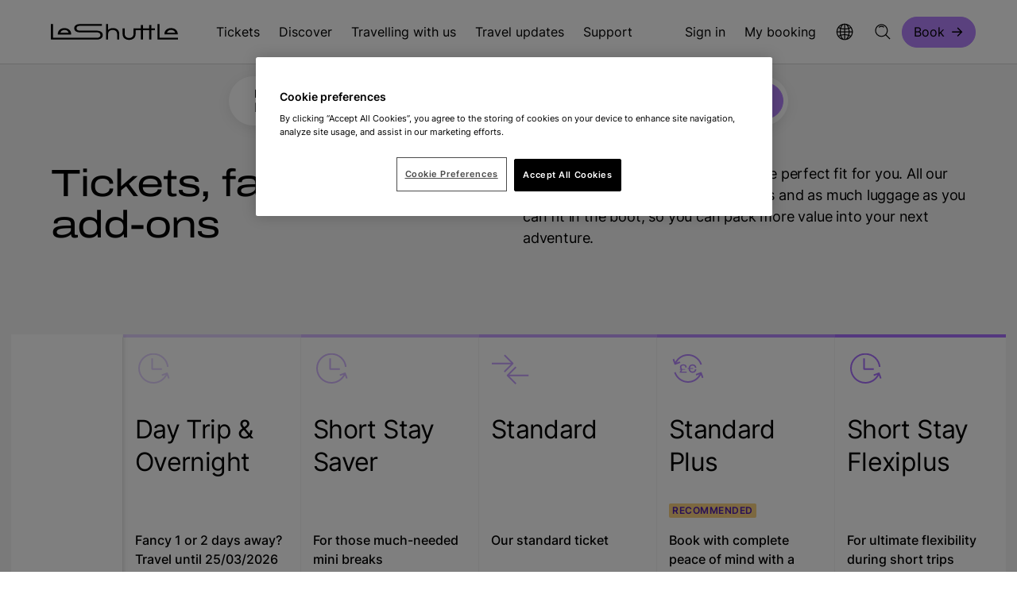

--- FILE ---
content_type: text/html; charset=utf-8
request_url: https://www.leshuttle.com/uk-en/tickets-fares-add-ons
body_size: 17323
content:
<!DOCTYPE html>
<html lang="en" data-culture="en-GB" data-version="1.0.0.0">
<head>
    


    <meta charset="utf-8">
    <meta name="viewport" content="width=device-width, initial-scale=1.0">
    <meta http-equiv="X-UA-Compatible" content="IE=Edge">
    <meta name="format-detection" content="telephone=no">

    <title>Eurotunnel LeShuttle&#x2122; Tickets &amp; Fares: Chunnel Tickets</title>
    <meta name="description" content="Find the best ticket type for your journey. Folkestone to Calais in just 35 minutes. All ticket prices include your car and 9 passengers. Book today!">

    <meta property="og:locale" content="en-GB">
    <meta property="og:site_name" content="LeShuttle">

        <meta property="og:title" content="Tickets, fares &amp; add-ons ">
        <meta property="og:description" content="Find the best ticket type for your journey. Folkestone to Calais in just 35 minutes. All ticket prices include your car and 9 passengers. Book today!">
        <meta property="og:url" content="https://www.leshuttle.com/uk-en/tickets-fares-add-ons">
        <meta property="og:image" content="https://www.leshuttle.com/media-library/media/leshuttle/general/et-whitecliffs-stills-web-12.jpg?width=1200&amp;height=630&amp;rmode=crop&amp;format=jpeg&amp;quality=60&amp;v=202405160622">
        <meta property="og:type" content="article">
        <meta name="twitter:site" content="@LeShuttle">
        <meta name="twitter:card" content="summary">
        <meta name="twitter:title" content="Tickets, fares &amp; add-ons ">
        <meta name="twitter:description" content="Find the best ticket type for your journey. Folkestone to Calais in just 35 minutes. All ticket prices include your car and 9 passengers. Book today!">
        <meta name="twitter:image" content="https://www.leshuttle.com/media-library/media/leshuttle/general/et-whitecliffs-stills-web-12.jpg?width=240&amp;height=240&amp;rmode=crop&amp;format=jpeg&amp;quality=60&amp;v=202405160622">
        <meta name="robots" content="all">
    <meta name="google-site-verification" content="-IIFgnh0WKgHTZ5Uni69DC4XWsdpZkEA5vrtraOIs50">
    <link rel="apple-touch-icon" sizes="180x180" href="/img/icons/apple-touch-icon.png">
    <link rel="icon" type="image/png" sizes="32x32" href="/img/icons/favicon-32x32.png">
    <link rel="icon" type="image/png" sizes="16x16" href="/img/icons/favicon-16x16.png">
    <link rel="manifest" href="/site.webmanifest">
    <link rel="mask-icon" href="/img/icons/safari-pinned-tab.svg" color="#000000">
    <meta name="msapplication-TileColor" content="#000000">
    <meta name="theme-color" content="#ffffff">


    <link rel="canonical" href="https://www.leshuttle.com/uk-en/tickets-fares-add-ons">

        
<script nonce="FS5Ck+3R8FCZCoKdwn12xGoR"> window.dataLayer = window.dataLayer || []; </script>
<!-- Google Tag Manager -->
<script nonce="FS5Ck+3R8FCZCoKdwn12xGoR">(function(w,d,s,l,i){w[l]=w[l]||[];w[l].push({'gtm.start':
new Date().getTime(),event:'gtm.js'});var f=d.getElementsByTagName(s)[0],
j=d.createElement(s),dl=l!='dataLayer'?'&l='+l:'';j.async=true;j.src=
'https://www.googletagmanager.com/gtm.js?id='+i+dl;var n=d.querySelector('[nonce]');
n&&j.setAttribute('nonce',n.nonce||n.getAttribute('nonce'));f.parentNode.insertBefore(j,f);
})(window,document,'script','dataLayer','GTM-MZVKGJF');</script>
<!-- End Google Tag Manager -->



        
<!-- Hotjar Tracking Code for https://www.leshuttle.com -->
<script nonce="FS5Ck+3R8FCZCoKdwn12xGoR">
    (function(h,o,t,j,a,r){
        h.hj=h.hj||function(){(h.hj.q=h.hj.q||[]).push(arguments)};
        h._hjSettings={hjid:74275,hjsv:6};
        a=o.getElementsByTagName('head')[0];
        r=o.createElement('script');r.async=1;
        r.src=t+h._hjSettings.hjid+j+h._hjSettings.hjsv;
        a.appendChild(r);
    })(window,document,'https://static.hotjar.com/c/hotjar-','.js?sv=');
</script>

<script nonce="FS5Ck+3R8FCZCoKdwn12xGoR">
(function () {
// Get the culture from the data-culture attribute on the html tag
const culture = document.documentElement.getAttribute('data-culture');
// Send the POST request using the fetch API
fetch('/Kentico.ABTest/PageVisitConversionLogger/Log', {
method: 'POST',
headers: {
'Content-Type': 'application/x-www-form-urlencoded',
},
body: new URLSearchParams({
url: window.location.href,
culture: culture,
}),
})
.catch(() => {
// Handle errors silently
});
})();
</script>


    <style nonce="FS5Ck&#x2B;3R8FCZCoKdwn12xGoR">@keyframes rotating{from{transform:rotate(0)}to{transform:rotate(360deg)}}.loading{content-visibility:hidden;visibility:hidden}.body--firefox.body-lock{position:relative!important}.body--firefox.body-lock[data-lock=booking-bar]>.note{display:flex!important}.bg{--background:#f5f5f5;--color:#000;background:var(--background);color:var(--color);padding:0}.bg--white{--background:#fff;--color:#000}.bg--grey{--background:#f5f5f5;--color:#000}.bg--grey-mid{--background:#d7d7d7;--color:#000}.bg--black{--background:#000;--color:#fff;--focus-colour:#b583fe}.bg--lavender{--background:#b583fe;--color:#000}.bg--lead{--background:#202020;--color:#fff}@font-face{font-display:swap;font-family:Archivo;font-style:normal;font-weight:400;src:url(/fonts/archivo.woff2) format("woff2")}@font-face{font-display:swap;font-family:Archivo;font-style:normal;font-weight:600;src:url(/fonts/archivo-semi-bold.woff2) format("woff2")}@font-face{font-display:swap;font-family:Inter;font-style:normal;font-weight:400 600;src:url(/fonts/inter.woff2) format("woff2 supports variations"),url(/fonts/inter.woff2) format("woff2-variations")}@font-face{ascent-override:80%;font-display:swap;font-family:"Local Verdana";src:local("Verdana")}@font-face{ascent-override:98%;font-display:swap;font-family:"Local Arial Black";src:local("Arial Black")}@font-face{font-display:swap;font-family:"Local Arial";src:local("Arial")}body,html{--background-colour:#fff;--foreground-colour:#000;--focus-colour:#501fad;box-sizing:border-box;color:var(--foreground-colour);font-family:Inter,"Local Arial",sans-serif;font-size:16px;-webkit-font-smoothing:antialiased;height:100%;letter-spacing:0;line-height:1.25;margin:0;padding:0;-webkit-text-size-adjust:100%;-moz-text-size-adjust:100%;text-size-adjust:100%;width:100%}body{-webkit-overflow-scrolling:touch}*{box-sizing:border-box;font-size:inherit;letter-spacing:inherit;line-height:inherit}*,::after,::before{box-sizing:inherit;font-family:inherit}p{margin:0}ol,ul{margin:0}a:not(.btn){color:inherit;text-decoration:none}img{max-width:100%}button{background:0 0;border:0;color:currentColor;cursor:pointer;padding:0}.cws{margin:0 auto;max-width:1536px;padding:0 16px}.cws.cws--flush{padding:0}.cws .cws{padding:0}.cws--content,.cws--wide{max-width:718px}.bg--grey{background:#d7d7d7}.bg--white{background:#fff}@media (min-width:768px){.cws{padding:0 32px}}@media (min-width:1280px){.cws{padding:0 64px}.cws--content{max-width:814px}.cws--wide{max-width:1024px}}.cws--full{max-width:initial}.shadow{box-shadow:0 4px 16px rgba(0,0,0,.08)}.hscroll-cont{overflow-x:auto;overflow-y:hidden}.svg-symbols{height:0;overflow:hidden;position:absolute;top:-1000px}svg{overflow:visible!important;transform-style:flat}img{height:auto;width:100%}.media-fit{display:block;height:100%;-o-object-fit:cover;object-fit:cover;-o-object-position:center;object-position:center;width:100%}.media-fit--top{-o-object-position:top;object-position:top}.media-fit--bottom{-o-object-position:bottom;object-position:bottom}.media-fit--left{-o-object-position:left;object-position:left}.media-fit--right{-o-object-position:right;object-position:right}.show-for-sr{border:0;clip:rect(0,0,0,0);height:1px;overflow:hidden;padding:0;position:absolute;white-space:nowrap;width:1px}.hide,.show-block-l,.show-block-m,.show-flex-l,.show-flex-m{display:none!important}@media (min-width:768px){.hide-m{display:none!important}.show-block-m{display:block!important}.show-flex-m{display:flex!important}}@media (min-width:1280px){.hide-l{display:none!important}.show-block-l{display:block!important}.show-flex-l{display:flex!important}}body{font-family:Inter,"Local Arial",sans-serif;font-weight:400;line-height:150%}body strong{font-weight:600}h1 strong,h2 strong,h3 strong,h4 strong,h5 strong,h6 strong{font-weight:500}.h1,h1{font-weight:400;line-height:120%;font-size:4.5rem;letter-spacing:-1.44px;line-height:110%}.h2,h2{font-weight:400;line-height:120%;font-size:3rem;letter-spacing:-.96px;line-height:120%}.h3,h3{font-weight:400;line-height:120%;font-size:2.5rem;letter-spacing:-.8px;line-height:120%}.h3,h4{font-weight:400;line-height:120%;font-size:2rem;letter-spacing:-.64px;line-height:130%}.headline-01{font-family:Archivo,"Local Verdana",Verdana,Arial,sans-serif;font-weight:400;line-height:110%;font-size:4.5rem;letter-spacing:-1.44px}.headline-02{font-family:Archivo,"Local Verdana",Verdana,Arial,sans-serif;font-weight:400;line-height:110%;font-size:4rem;letter-spacing:-1.28px}.headline-03{font-family:Archivo,"Local Verdana",Verdana,Arial,sans-serif;font-weight:400;line-height:110%;font-size:3rem;letter-spacing:-.96px}.headline-04{font-family:Archivo,"Local Verdana",Verdana,Arial,sans-serif;font-weight:400;line-height:110%;font-size:2.5rem;letter-spacing:-.8px}.headline-05{font-family:Archivo,"Local Verdana",Verdana,Arial,sans-serif;font-weight:400;line-height:110%;font-size:2rem;letter-spacing:-.64px}.headline-06{font-family:Archivo,"Local Verdana",Verdana,Arial,sans-serif;font-weight:400;line-height:110%;font-size:1.5rem;letter-spacing:-.48px}.body-01{font-size:1.5rem;letter-spacing:-.24px;line-height:150%}.body-01-strong{font-size:1.5rem;letter-spacing:-.24px;line-height:150%;font-weight:500}.body-02{font-size:1.25rem;letter-spacing:-.2px;line-height:150%}.body-02-strong{font-size:1.25rem;letter-spacing:-.2px;line-height:150%;font-weight:500}.body-03{font-size:1.125rem;letter-spacing:-.18px;line-height:150%}.body-03-strong{font-size:1.125rem;letter-spacing:-.18px;line-height:150%;font-weight:600}.body-04{font-size:1rem;letter-spacing:0;line-height:150%}.body-05{font-size:.875rem;letter-spacing:0;line-height:130%}.body-06{font-size:.75rem;letter-spacing:0;line-height:130%}.alt-01{font-family:Archivo,"Local Verdana",Verdana,Arial,sans-serif;font-weight:600;line-height:130%;text-transform:uppercase;font-size:.875rem;letter-spacing:1.68px;line-height:130%}.alt-02{font-family:Archivo,"Local Verdana",Verdana,Arial,sans-serif;font-weight:600;line-height:130%;text-transform:uppercase;font-size:.75rem;letter-spacing:1.44px;line-height:130%}.alt-03{font-weight:600;line-height:120%;text-transform:uppercase;font-size:.75rem;letter-spacing:.5px}.alt-04{font-weight:600;line-height:120%;text-transform:uppercase;font-size:.625rem;letter-spacing:1.2px;line-height:130%}.alt-05{font-weight:600;line-height:120%;text-transform:uppercase;font-size:.625rem;font-weight:400;line-height:130%;text-transform:none}.blockquote{margin:0}small,sub{font-size:.625rem}.btn{--borderColourFocus:#501fad;--sidePadding:22px;--sideOffset:0px;align-items:center;background:var(--bgColour);border:solid 1px var(--borderColour);border-radius:100px;box-sizing:border-box;color:var(--textColour);cursor:pointer;display:inline-flex;font-size:1.125rem;height:3rem;justify-content:center;line-height:150%;margin:0;outline:0;padding:0 calc(var(--sidePadding) - var(--sideOffset));text-decoration:none}.btn.btn--s{--sidePadding:14px;font-size:1rem;height:2.4375rem}.btn--vp{--bgColour:#b583fe;--borderColour:#b583fe;--textColour:#000;--bgColourHover:#be93fe;--bgColourFocus:#b583fe}.btn--loader .loader{display:none}.btn__icon{fill:var(--textColour);height:24px;margin-left:8px;width:16px}@media (min-width:768px){.btn{--sidePadding:22px;height:3.25rem}}.txt-btn{align-items:center;background:0 0;border:0;border-bottom:solid 1px #000;cursor:pointer;display:inline-flex;font-size:1.125rem;justify-content:space-between;line-height:150%;margin:0;outline:0;padding:0 80px 0 2px;position:relative}.txt-btn.txt-btn--no-icon{padding-right:2px}.txt-btn:hover{text-decoration:none}.txt-btn:hover .txt-btn__icon{right:-8px}.txt-btn:focus-visible{border-color:transparent;border-radius:2px;outline:solid 2px #501fad}.txt-btn:disabled{border-color:#a6a6a6;color:#a6a6a6;cursor:default}.txt-btn:disabled:hover .txt-btn__icon{right:0}.txt-btn:disabled svg{fill:#a6a6a6}.txt-btn--exp{width:100%}.txt-btn--pad{padding-right:80px}.txt-btn__icon{height:24px;position:absolute;right:0;top:calc(50% - 12px);transition:right ease-in-out .1s;width:16px}.txt-btn__icon--white{fill:#fff}.txt-btn--white{border-bottom:solid 1px #fff}.bg--black .txt-btn,.bg--lead .txt-btn{border-color:#fff;color:#fff}.bg--black .txt-btn__icon,.bg--lead .txt-btn__icon{fill:#fff}.icon-btn{--bgColour:#fff;--borderColour:#fff;--textColor:#000;--bgColourHover:#ececec;--bgColourFocus:#fff;--borderColourFocus:#501fad;align-items:center;background:var(--bgColour);border:solid 2px var(--borderColour);border-radius:50%;box-sizing:border-box;cursor:pointer;display:flex;font-size:1.125rem;height:50px;justify-content:center;line-height:150%;margin:0;outline:0;padding:0;width:50px}.icon-btn:hover{background:var(--bgColourHover);border-color:var(--bgColourHover)}.icon-btn:focus-visible{background:var(--bgColourFocus);border-color:var(--borderColourFocus);outline:0}.icon-btn:disabled{background:#f5f5f5;border-color:#f5f5f5;color:#a6a6a6;cursor:default}.icon-btn:disabled .icon-btn__icon{fill:#a6a6a6}.icon-btn__icon{fill:var(--textColour);height:28px;width:28px}.icon-btn--vs{--bgColour:#b583fe;--borderColour:#b583fe;--textColour:#000;--bgColourHover:#be93fe;--bgColourFocus:#b583fe}.icon-btn--vt{--bgColour:#f5f5f5;--borderColour:#f5f5f5;--textColour:#000;--bgColourHover:#fff;--bgColourFocus:#f5f5f5}.icon-btn--prev .icon-btn__icon{transform:rotate(180deg)}.icon-btn--close .icon-btn__icon{transform:rotate(45deg)}@media (min-width:768px){.icon-btn{height:80px;width:80px}.icon-btn__icon{height:36px;width:36px}}.hdr-bar{--buttonFocusBorder:#501fad;--buttonHoverBorder:#b583fe;--buttonActiveBorder:#b583fe;--cellGap:16px;display:grid;font-size:1rem;gap:var(--cellGap);grid-template-columns:130px 1fr 28px;grid-template-rows:80px;line-height:150%}.hdr-bar__home{height:30px;width:130px}.hdr-bar__home::after{display:none!important}.hdr-bar__logo{fill:#000;height:100%;width:100%}.hdr-bar__flex{display:flex;height:100%;justify-content:flex-end}.hdr-bar__nav{height:100%}.hdr-bar__links{display:flex;gap:var(--cellGap);height:100%;list-style-type:none;margin:0;padding:0}.hdr-bar__link{align-items:center;display:flex;font-size:inherit;height:100%;position:relative}.hdr-bar__link:focus-visible{outline:solid 2px #501fad;outline-offset:5px}.hdr-bar__link:focus-visible{outline-offset:-2px}.hdr-bar__link::after{bottom:0;content:"";display:block;height:4px;left:0;position:absolute;width:100%}.hdr-bar__link:hover{text-decoration:none}.hdr-bar__link:hover::after{background-color:var(--buttonHoverBorder)}.hdr-bar__link:focus-visible{outline-offset:-2px}.hdr-bar__link-item-book{align-items:center;display:flex}.hdr-bar__icon{height:24px;pointer-events:none;width:24px}.hdr-bar__menu-icon{height:28px;width:28px}.hdr-bar__indicator{margin-left:4px;transform:rotate(90deg)}.hdr-bar__account[data-opened] .hdr-bar__indicator{transform:rotate(-90deg)}.hdr-bar__salutation{display:block;max-width:200px;min-width:0;overflow:hidden;text-overflow:ellipsis;white-space:nowrap}@media (min-width:768px){.hdr-bar{--cellGap:24px;grid-template-columns:130px 1fr 24px 28px;grid-template-rows:72px}.hdr-bar--offcanvas{--cellGap:24px}.hdr-bar--offcanvas .hdr-bar__links{justify-content:flex-end}.hdr-bar__user-icon{margin-right:4px}}@media (min-width:1280px){.hdr-bar{grid-template-columns:184px 1fr;grid-template-rows:80px}.hdr-bar__home{width:160px}.hdr-bar__flex{font-size:1rem;letter-spacing:0;line-height:150%;justify-content:space-between}.hdr-bar__link-open::after{background-color:var(--buttonActiveBorder)}.hdr-bar__ctas .hdr-bar__links{gap:0;margin:0 -12px}.hdr-bar__ctas .hdr-bar__links .hdr-bar__link{padding:0 12px}.hdr-bar__nav .hdr-bar__links{gap:0;margin:0 -12px}.hdr-bar__nav .hdr-bar__links .hdr-bar__link{padding:0 12px}.hdr-bar__nav .hdr-bar__links .hdr-bar__link::after{left:12px;width:calc(100% - 24px)}}.s-head{--background:#fff;--foreground:#000;--border:#d7d7d7;background:var(--background);border-bottom:1px solid var(--border);position:sticky;top:0;width:100%;z-index:12}.note{--border-colour:#501fad;--background-colour:#f5f5f5;--icon-colour:#501fad;align-items:flex-start;background:var(--background-colour);border-left:solid 2px var(--border-colour);border-width:4px;display:flex;gap:16px;justify-content:flex-start;padding:16px 16px 16px 24px}.note.note--full{border-left:0;padding:10px 0}.note .cws{align-items:flex-start;display:flex;gap:16px;justify-content:flex-start;width:100%}.note__icon{align-items:center;display:flex;flex-shrink:0;height:24px;justify-content:center;width:24px}.note__icon svg{fill:var(--icon-colour);height:100%;width:100%}.note__text{font-size:1.125rem;letter-spacing:-.18px;line-height:150%;flex-basis:100%}.note__text p:not(:last-child){margin-bottom:16px}.note--alert,.note--info{--icon-colour:#000}.note--info{--border-colour:#0e7445;--background-colour:#d3efe2}.note--alert{--border-colour:#feb614;--background-colour:#feb614}.note--brand{--border-colour:#501fad;--background-colour:#f3ebff}.note--danger{--border-colour:#d92d20;--background-colour:#d92d20;--icon-colour:#fff;color:#fff}.note__close{flex-shrink:0;height:24px;width:24px}.note__close svg{height:100%;width:100%}@media (min-width:768px){body.body-lock[data-lock=booking-bar]>.note{display:none}}.crumbs{--linkColour:#707070;--textColour:#000;font-size:1rem;letter-spacing:0;line-height:150%;align-items:center;display:inline;line-height:130%;list-style:none;margin:32px 0 64px;padding:0}.crumbs a{color:var(--linkColour);font-weight:400}.crumbs li{display:inline;font-weight:600}.crumbs li:not(:last-child)::after{color:var(--linkColour);content:"->";font-weight:400;letter-spacing:0;margin:0 8px}@media (min-width:1280px){.crumbs{margin:40px 0 56px}}.country-detection{font-size:1.125rem;letter-spacing:-.18px;line-height:150%;align-items:flex-start;background:#fff;border-radius:8px;bottom:16px;box-sizing:border-box;display:flex;gap:16px;justify-content:flex-start;left:50%;max-width:705px;padding:16px 16px 16px 24px;position:fixed;right:50%;transform:translateX(-50%);width:calc(100% - 32px);z-index:99}@media (min-width:768px){.country-detection{align-items:center;height:80px;width:calc(100% - 224px)}}.country-detection__icon{align-items:center;display:flex;flex-shrink:0;height:24px;justify-content:center;width:24px}.country-detection__icon svg{fill:#000;height:100%;width:100%}.country-detection__close{flex-shrink:0;height:24px;margin-left:auto;width:24px}.country-detection__close svg{height:100%;width:100%}.skip{align-items:center;background:#fff;display:flex;height:0;left:0;overflow:hidden;padding:0;position:fixed;top:0}.skip:focus-visible{height:50px;outline:0;padding:16px;z-index:1000}.toast-menu__title{font-size:1.25rem;letter-spacing:-.2px;line-height:150%;display:flex;justify-content:space-between;padding:32px 16px 24px}.toast-menu__toggle{font-size:.875rem;letter-spacing:0;line-height:130%;align-items:center;color:#707070;display:flex;justify-content:center;width:100%}.toast-menu__toggle:focus-visible{outline:0}.toast-menu__toggle:focus-visible svg{fill:#501fad}.toast-menu__icon{height:20px;margin-right:8px;width:20px}.toast-menu__flag{height:24px;width:24px}.toast-menu__list{list-style-type:none;padding:0}.toast-menu__select{font-size:1rem;letter-spacing:0;line-height:150%;align-items:center;display:flex;gap:12px;height:80px;justify-content:flex-start;padding:0 16px;width:100%}.toast-menu__select:hover{text-decoration:underline}.toast-menu__select[data-current=true]{background:#f5f5f5}.toast-menu__select:focus-visible{outline-offset:-2px}@media (min-width:768px){.toast-menu__toggle{justify-content:flex-start;padding:24px 32px}.toast-menu__title{padding:32px 32px 24px}.toast-menu__select{padding:0 32px}.toast-menu--account .toast-menu__title{font-size:1rem;letter-spacing:0;line-height:150%;padding:16px}.toast-menu--account .toast-menu__select{height:56px;padding:0 16px}}@media (min-width:1280px){.toast-menu__title{font-size:1rem;letter-spacing:0;line-height:150%;padding:16px}.toast-menu__select{height:56px;padding:0 16px}}.p-b-0{padding-bottom:0}.p-t-0{padding-top:0}.p-t-x6{padding-top:24px}.p-b-x6{padding-bottom:24px}.p-t-x8{padding-top:32px}.p-b-x8{padding-bottom:32px}.p-b-x10,.p-b-x16,.p-b-x18,.p-b-x20,.p-b-x22,.p-b-x24,.p-b-x26,.p-b-x32,.p-b-x36{padding-bottom:40px}.p-t-x10,.p-t-x16,.p-t-x18,.p-t-x20,.p-t-x22,.p-t-x24,.p-t-x26,.p-t-x32,.p-t-x36{padding-top:40px}@media (min-width:1280px){.p-b-x16,.p-b-x18,.p-b-x20,.p-b-x22,.p-b-x24,.p-b-x26,.p-b-x32,.p-b-x36{padding-bottom:64px}.p-t-x16,.p-t-x18,.p-t-x20,.p-t-x22,.p-t-x24,.p-t-x26,.p-t-x32,.p-t-x36{padding-top:64px}}@media (min-width:1280px) and (min-height:1080px){.p-b-x18{padding-bottom:72px}.p-t-x18{padding-top:72px}.p-b-x20{padding-bottom:80px}.p-t-x20{padding-top:80px}.p-b-x22{padding-bottom:88px}.p-t-x22{padding-top:88px}.p-b-x24{padding-bottom:96px}.p-t-x24{padding-top:96px}.p-b-x26{padding-bottom:104px}.p-t-x26{padding-top:104px}.p-b-x32{padding-bottom:128px}.p-t-x32{padding-top:128px}.p-b-x36{padding-bottom:144px}.p-t-x36{padding-top:144px}}.loader{--loader-color:#b583fe;align-items:center;display:flex;justify-content:center;z-index:10000}.loader__anim{align-items:center;display:flex;height:80px;justify-content:center;width:80px}.loader--small .loader__anim{height:24px;width:24px}.loader__icon{animation:rotating .5s linear infinite;fill:var(--loader-color);height:100%;width:100%}[data-loading=true]{position:relative}[data-loading=true] .loader{left:50%;position:absolute;top:50%;transform:translate(-50%,-50%)}.bg--grey .loader{--loader-color:#000}.bg--grey-mid .loader{--loader-color:#000}.bg--lavender .loader{--loader-color:#fff}</style>
        <link rel="stylesheet" id="cssFile" href="/css/main.min.css?v=malnyN7OdSJeCkYo1nL7LK0OBXRnfuHzVPd837E_0Ck" media="print" nonce="FS5Ck&#x2B;3R8FCZCoKdwn12xGoR">
        <link rel="stylesheet" id="cssFileFlatPickr" href="/css/flatpickr.min.css?v=PvNSkfISX_qeBy09eN3TTffMVMxlhFtbrRZCaN7-OoE" media="print" nonce="FS5Ck&#x2B;3R8FCZCoKdwn12xGoR">
    <script nonce="FS5Ck&#x2B;3R8FCZCoKdwn12xGoR">cssFile.onload = function () { this.media = 'all' }; cssFileFlatPickr.onload = function () { this.media = 'all' };</script>
    




</head>
<body class="theme--black-white-default">
        
<!-- Google Tag Manager (noscript) -->
<noscript><iframe src="https://www.googletagmanager.com/ns.html?id=GTM-MZVKGJF"
height="0" width="0" style="display:none;visibility:hidden"></iframe></noscript>
<!-- End Google Tag Manager (noscript) -->
 



        




        
        
        
<header id="Header" class="s-head" data-at="g-header-1">
    <a href="#Content" class="skip" tabindex="0">Skip to main content</a>
    <div data-booking-url="/booking/trip-details"></div>
    <div class="cws">
        <div class="hdr-bar">
            <div class="hdr-bar__cell">
                <a href="/uk-en"
                   class="hdr-bar__home hdr-bar__link"
                   aria-label="Navigate to the home page.">
                    <svg class="hdr-bar__logo"
                         viewBox="0 0 160 38"
                         fill="none"
                         xmlns="http://www.w3.org/2000/svg">
                        <path d="M57.661 17.5639C62.4308 17.5639 65.3096 19.6698 65.3096 23.1632C65.3096 26.6566 62.4308 28.7873 57.661 28.7873H0.564474C0.22579 28.7873 0 28.5891 0 28.2918V9.31351H2.65302V26.607H57.7739C60.7091 26.607 62.4308 25.3187 62.4308 23.1632C62.4308 21.0077 60.7091 19.7441 57.7739 19.7441H36.6343C32.1468 19.7441 29.4373 17.7868 29.4373 14.5412C29.4373 11.2956 32.1468 9.31351 36.6343 9.31351H64.2089V11.5186H36.5214C33.8684 11.5186 32.3161 12.6582 32.3161 14.566C32.3161 16.4737 33.8684 17.5886 36.5214 17.5886H57.661V17.5639ZM25.5707 22.3951H8.74934V21.8996C8.74934 17.5391 12.2773 14.3678 17.16 14.3678C22.0427 14.3678 25.5707 17.5391 25.5707 21.8996V22.3951ZM11.9668 20.314H22.3531C21.7322 18.1089 19.7283 16.6472 17.16 16.6472C14.5916 16.6472 12.5878 18.1089 11.9668 20.314ZM86.054 21.5528V28.7873H83.401V21.6519C83.401 18.6788 81.1148 16.6967 77.7562 16.6967C74.3976 16.6967 72.1115 18.6788 72.1115 21.6519V28.7873H69.4585V9.31351H72.1115V16.5976C73.8049 15.0615 75.8088 14.3678 78.3207 14.3678C82.9494 14.3678 86.054 17.2665 86.054 21.5775V21.5528ZM126.414 10.5771V14.789H130.958V16.994H126.414V28.7873H123.761V16.994H115.886V28.7873H113.233V16.994H106.657V21.9492C106.657 26.3097 103.383 29.2333 98.5006 29.2333C93.6179 29.2333 90.344 26.3097 90.344 21.9492V14.789H92.997V21.8501C92.997 24.8727 95.2267 26.8796 98.5006 26.8796C101.775 26.8796 104.004 24.8479 104.004 21.8501V14.789H113.233V10.5771H115.886V14.789H123.761V10.5771H126.414ZM136.8 26.5823H160V28.7873H134.712C134.373 28.7873 134.147 28.5891 134.147 28.2918V9.31351H136.8V26.607V26.5823ZM159.718 22.3704H142.896V21.8749C142.896 17.5143 146.424 14.343 151.307 14.343C156.19 14.343 159.718 17.5143 159.718 21.8749V22.3704ZM146.114 20.2892H156.5C155.879 18.0842 153.875 16.6224 151.307 16.6224C148.739 16.6224 146.735 18.0842 146.114 20.2892Z"
                              fill="black"></path>
                    </svg>
                </a>
            </div>
            <div class="hdr-bar__cell">
                <div class="hdr-bar__flex">
                    
                        <nav class="hdr-bar__nav show-block-l">
                            <ul class="hdr-bar__links" data-flyout-togglers="true">
                                    <li class="hdr-bar__link-item">
                                            <a class="hdr-bar__link" data-menu-hierarchy="1" href="/uk-en/tickets-fares-add-ons">
                                                Tickets
                                            </a>
                                    </li>
                                    <li class="hdr-bar__link-item">
                                            <button class="hdr-bar__link"
                                                    aria-expanded="false"
                                                    data-flyout-toggle="true"
                                                    aria-controls="MainMenu_84">
                                                Discover
                                            </button>
                                    </li>
                                    <li class="hdr-bar__link-item">
                                            <button class="hdr-bar__link"
                                                    aria-expanded="false"
                                                    data-flyout-toggle="true"
                                                    aria-controls="MainMenu_85">
                                                Travelling with us
                                            </button>
                                    </li>
                                    <li class="hdr-bar__link-item">
                                            <a class="hdr-bar__link" data-menu-hierarchy="1" href="/uk-en/travel-updates/live-departures">
                                                Travel updates
                                            </a>
                                    </li>
                                    <li class="hdr-bar__link-item">
                                            <a class="hdr-bar__link" data-menu-hierarchy="1" href="/uk-en/support">
                                                Support
                                            </a>
                                    </li>
                            </ul>
                        </nav>
                    

                    <div class="hdr-bar__ctas">
                        <ul class="hdr-bar__links">
                                    <li class="hdr-bar__link-item show-block-m">
                                        <a class="hdr-bar__link" data-menu-hierarchy="1" href="/booking/account/login">
                                            Sign in
                                        </a>
                                    </li>
                                    <li class="hdr-bar__link-item show-block-m">
                                        <a class="hdr-bar__link" data-menu-hierarchy="1" href="/booking/account/guest/login">
                                            My booking
                                        </a>
                                    </li>
                            <li class="hdr-bar__link-item show-block-l">
                                <button class="hdr-bar__link"
                                        data-offcanvas-toggle="leshuttle-languages"
                                        data-offcanvas-offset="true"
                                        aria-controls="leshuttle-languages"
                                        aria-expanded="false"
                                        aria-label="Open language menu"
                                        data-close="leshuttle-account">
                                    <svg class="hdr-bar__icon">
                                        <use xlink:href="#svg-globe"></use>
                                    </svg>
                                </button>
                            </li>
                            <li class="hdr-bar__link-item show-block-l">
                                <button class="hdr-bar__link"
                                        data-dialog-open="SiteSearch"
                                        aria-label="Open search dialog">
                                    <svg class="hdr-bar__icon">
                                        <use xlink:href="#svg-search"></use>
                                    </svg>
                                </button>
                            </li>
                                <li class="hdr-bar__link-item hdr-bar__link-item-book">
                                    <a href="/booking/trip-details" rel="noopener" class="btn btn--s btn--vp s-head__book">
                                        Book
                                        <svg class="btn__icon">
                                            <use xlink:href="#svg-button-arrow"></use>
                                        </svg>
                                    </a>
                                </li>
                        </ul>
                    </div>
                </div>
            </div>
            <div class="hdr-bar__cell show-block-m hide-l">
                <button class="hdr-bar__link"
                        aria-label="Open search dialog"
                        data-dialog-open="SiteSearch">
                    <svg class="hdr-bar__icon"><use xlink:href="#svg-search"></use></svg>
                </button>
            </div>
            <div class="hdr-bar__cell hide-l">
                <a class="hdr-bar__link"
                   href="#"
                   aria-label="Open main navigation"
                   data-offcanvas-toggle="leshuttle-menu">
                    <svg class="hdr-bar__icon hdr-bar__menu-icon">
                        <use xlink:href="#svg-menu"></use>
                    </svg>
                </a>
            </div>
        </div>
    </div>
</header>


<dialog id="SiteSearch" class="dialogue">
    <button data-dialog-close="SiteSearch" class="dialogue__close" aria-label="Close">
        <svg>
            <use href="#svg-close"></use>
        </svg>
    </button>
    <div class="dialogue__content">
        <div class="search" data-search-dialog="global">
            
<form action="/en-GB/searchform/submit" class="search__form" data-ajax="true" method="post">    <div class="search__bar">
        <label for="q" class="show-for-sr">
            Search
        </label>
        <div class="search__controls">
            <input type="hidden" id="type" name="type">
            <input class="search__input"
                   type="text"
                   id="q"
                   name="q"
                   value=""
                   placeholder="Search"
                   title="Search" data-search-input>
            <button class="btn btn--sm btn--vt-key search__button">
                Search
                <svg class="btn__icon">
                    <use xlink:href="#svg-button-arrow"></use>
                </svg>
            </button>
        </div>
    </div>
        <div class="ac" data-autocomplete="">
            <div class="ac__title">
                Top suggestions
            </div>
            <ul class="ac__list"></ul>
        </div>
<input name="__RequestVerificationToken" type="hidden" value="CfDJ8FTUd6acfJtMrBjn7eLlRTh4eOxFhMfXG22pjkao_UYICz0ywKzrH3ciA0EegS-eT04n9MmFvKrfDPFVY6nHij7YFwY8Tbte75L7dOOdMaGDlDomz7SimBi3nujiUf7_FwU9yjzTe4qDYDOeoUtOzYA" /></form>
        </div>
    </div>
</dialog>

<div id="leshuttle-menu" class="offcanvas offcanvas--sub-menus loading" data-offcanvas="" data-overlay="" data-overlay-class="overlay--menu" aria-hidden="true" data-at="g-header-1">
    <div class="offcanvas-bar">
        <div class="offcanvas-bar__cell hide-m">
            <a href="/uk-en"
               class="offcanvas-bar__link hdr-bar__link hide-m"
               aria-label="Navigate to the home page.">
                <svg class="offcanvas-bar__logo"
                     viewBox="0 0 160 38"
                     fill="none"
                     xmlns="http://www.w3.org/2000/svg">
                    <path d="M57.661 17.5639C62.4308 17.5639 65.3096 19.6698 65.3096 23.1632C65.3096 26.6566 62.4308 28.7873 57.661 28.7873H0.564474C0.22579 28.7873 0 28.5891 0 28.2918V9.31351H2.65302V26.607H57.7739C60.7091 26.607 62.4308 25.3187 62.4308 23.1632C62.4308 21.0077 60.7091 19.7441 57.7739 19.7441H36.6343C32.1468 19.7441 29.4373 17.7868 29.4373 14.5412C29.4373 11.2956 32.1468 9.31351 36.6343 9.31351H64.2089V11.5186H36.5214C33.8684 11.5186 32.3161 12.6582 32.3161 14.566C32.3161 16.4737 33.8684 17.5886 36.5214 17.5886H57.661V17.5639ZM25.5707 22.3951H8.74934V21.8996C8.74934 17.5391 12.2773 14.3678 17.16 14.3678C22.0427 14.3678 25.5707 17.5391 25.5707 21.8996V22.3951ZM11.9668 20.314H22.3531C21.7322 18.1089 19.7283 16.6472 17.16 16.6472C14.5916 16.6472 12.5878 18.1089 11.9668 20.314ZM86.054 21.5528V28.7873H83.401V21.6519C83.401 18.6788 81.1148 16.6967 77.7562 16.6967C74.3976 16.6967 72.1115 18.6788 72.1115 21.6519V28.7873H69.4585V9.31351H72.1115V16.5976C73.8049 15.0615 75.8088 14.3678 78.3207 14.3678C82.9494 14.3678 86.054 17.2665 86.054 21.5775V21.5528ZM126.414 10.5771V14.789H130.958V16.994H126.414V28.7873H123.761V16.994H115.886V28.7873H113.233V16.994H106.657V21.9492C106.657 26.3097 103.383 29.2333 98.5006 29.2333C93.6179 29.2333 90.344 26.3097 90.344 21.9492V14.789H92.997V21.8501C92.997 24.8727 95.2267 26.8796 98.5006 26.8796C101.775 26.8796 104.004 24.8479 104.004 21.8501V14.789H113.233V10.5771H115.886V14.789H123.761V10.5771H126.414ZM136.8 26.5823H160V28.7873H134.712C134.373 28.7873 134.147 28.5891 134.147 28.2918V9.31351H136.8V26.607V26.5823ZM159.718 22.3704H142.896V21.8749C142.896 17.5143 146.424 14.343 151.307 14.343C156.19 14.343 159.718 17.5143 159.718 21.8749V22.3704ZM146.114 20.2892H156.5C155.879 18.0842 153.875 16.6224 151.307 16.6224C148.739 16.6224 146.735 18.0842 146.114 20.2892Z"
                          fill="black"></path>
                </svg>
            </a>
        </div>
        <div class="offcanvas-bar__cell hdr-bar--offcanvas">
            <ul class="hdr-bar__links show-flex-m">

                        <li class="hdr-bar__link-item">
                            <a class="hdr-bar__link" href="/booking/account/login">
                                Sign in
                            </a>
                        </li>
                        <li class="hdr-bar__link-item">
                            <a class="hdr-bar__link" href="/booking/account/guest/login">
                                My booking
                            </a>
                        </li>
                        <li class="hdr-bar__link-item hide-m">
                            <a class="hdr-bar__link" href="/booking/account/create">
                                Create account
                            </a>
                        </li>
                    <li class="hdr-bar__link-item hdr-bar__link-item-book">
                        <a href="/booking/trip-details" target="_blank" rel="noopener" class="btn btn--s btn--vp s-head__book">
                            Book
                            <svg class="btn__icon">
                                <use xlink:href="#svg-button-arrow"></use>
                            </svg>
                        </a>
                    </li>
            </ul>
        </div>
        <div class="offcanvas-bar__cell">
            <button class="offcanvas-bar__link hdr-bar__link"
                    aria-label="Open search dialog"
                    data-dialog-open="SiteSearch">
                <svg class="offcanvas-bar__icon">
                    <use href="#svg-search"></use>
                </svg>
            </button>
        </div>
        <div class="offcanvas-bar__cell">
            <button data-close="" class="offcanvas-bar__link hdr-bar__link"
                    aria-label="Close">
                <svg class="offcanvas-bar__icon offcanvas-bar__menu-icon">
                    <use href="#svg-close"></use>
                </svg>
            </button>
        </div>
    </div>
    
        <nav class="mm accordion">
                        <details id="MainMenu_4236" class="mm__item">
                            <summary class="mm__link mm__link--primary">
                                <span class="mm__summary" data-menu-hierarchy="1">
                                    Tickets
                                    <svg class="mm__icon mm__icon--primary">
                                        <use href="#svg-forward"></use>
                                    </svg>
                                </span>
                            </summary>
                                <div class="sub-menu">
        <ul class="mm__list mm__list-lvl2">

                <li class="mm__link-parent">
                    <a class="mm__link mm__link--lnd" data-menu-hierarchy="1" href="/uk-en/tickets-fares-add-ons">
                        Tickets
                        <svg class="mm__icon">
                            <use href="#svg-button-arrow"></use>
                        </svg>
                    </a>
                </li>

                <li>
                    <a class="mm__link" data-menu-hierarchy="2" href="/uk-en/tickets-fares-add-ons/standard-fares-and-prices">
                        Standard tickets
                        <svg class="mm__icon">
                            <use href="#svg-button-arrow"></use>
                        </svg>
                    </a>

                </li>
                <li>
                    <a class="mm__link" data-menu-hierarchy="2" href="/uk-en/tickets-fares-add-ons/standard-refundable">
                        Standard plus
                        <svg class="mm__icon">
                            <use href="#svg-button-arrow"></use>
                        </svg>
                    </a>

                </li>
                <li>
                    <a class="mm__link" data-menu-hierarchy="2" href="/uk-en/tickets-fares-add-ons/short-stay">
                        Short stay saver
                        <svg class="mm__icon">
                            <use href="#svg-button-arrow"></use>
                        </svg>
                    </a>

                </li>
        </ul>
        <ul class="mm__list mm__list-lvl2">


                <li>
                    <a class="mm__link" data-menu-hierarchy="2" href="/uk-en/tickets-fares-add-ons/flexiplus">
                        Flexiplus
                        <svg class="mm__icon">
                            <use href="#svg-button-arrow"></use>
                        </svg>
                    </a>

                </li>
                <li>
                    <a class="mm__link" data-menu-hierarchy="2" href="/uk-en/tickets-fares-add-ons/short-stay-flexiplus">
                        Short stay Flexiplus
                        <svg class="mm__icon">
                            <use href="#svg-button-arrow"></use>
                        </svg>
                    </a>

                </li>
        </ul>
                                </div>
                        </details>
                        <details id="MainMenu_84" class="mm__item">
                            <summary class="mm__link mm__link--primary">
                                <span class="mm__summary" data-menu-hierarchy="1">
                                    Discover
                                    <svg class="mm__icon mm__icon--primary">
                                        <use href="#svg-forward"></use>
                                    </svg>
                                </span>
                            </summary>
                                <div class="sub-menu">
        <ul class="mm__list mm__list-lvl2">


                <li>
                    <a class="mm__link" data-menu-hierarchy="2" href="/uk-en/discover/why-choose-leshuttle">
                        Why choose LeShuttle?
                        <svg class="mm__icon">
                            <use href="#svg-button-arrow"></use>
                        </svg>
                    </a>

                        <ul class="mm__list mm__list-lvl3">
                                    <li>
                                        <a class="mm__link" data-menu-hierarchy="3" href="/uk-en/discover/why-choose-leshuttle/how-we-compare">
                                            How we compare
                                        </a>
                                    </li>
                                    <li>
                                        <a class="mm__link" data-menu-hierarchy="3" href="/uk-en/discover/why-choose-leshuttle/the-environmentally-friendly-way-to-travel-to-france">
                                            Sustainability
                                        </a>
                                    </li>
                        </ul>
                </li>
                <li>
                    <a class="mm__link" data-menu-hierarchy="2" href="/uk-en/discover/why-choose-leshuttle/build/the-channel-tunnel">
                        The Channel Tunnel
                        <svg class="mm__icon">
                            <use href="#svg-button-arrow"></use>
                        </svg>
                    </a>

                        <ul class="mm__list mm__list-lvl3">
                                    <li>
                                        <a class="mm__link" data-menu-hierarchy="3" href="/uk-en/discover/why-choose-leshuttle/eurotunnel">
                                            The history of Eurotunnel
                                        </a>
                                    </li>
                        </ul>
                </li>
        </ul>
        <ul class="mm__list mm__list-lvl2">


                <li>
                    <a class="mm__link" data-menu-hierarchy="2" href="/uk-en/club-leshuttle">
                        Club LeShuttle
                        <svg class="mm__icon">
                            <use href="#svg-button-arrow"></use>
                        </svg>
                    </a>

                </li>
                <li>
                    <a class="mm__link" data-menu-hierarchy="2" href="/uk-en/discover/offers-and-discounts">
                        Offers &amp; discounts
                        <svg class="mm__icon">
                            <use href="#svg-button-arrow"></use>
                        </svg>
                    </a>

                </li>
                <li>
                    <a class="mm__link" data-menu-hierarchy="2" href="/uk-en/discover/driving-inspiration">
                        Driving inspiration
                        <svg class="mm__icon">
                            <use href="#svg-button-arrow"></use>
                        </svg>
                    </a>

                </li>
                <li>
                    <a class="mm__link" data-menu-hierarchy="2" href="/uk-en/discover/traveller-guides">
                        Traveller guides
                        <svg class="mm__icon">
                            <use href="#svg-button-arrow"></use>
                        </svg>
                    </a>

                </li>
        </ul>
                                </div>
                        </details>
                        <details id="MainMenu_85" class="mm__item">
                            <summary class="mm__link mm__link--primary">
                                <span class="mm__summary" data-menu-hierarchy="1">
                                    Travelling with us
                                    <svg class="mm__icon mm__icon--primary">
                                        <use href="#svg-forward"></use>
                                    </svg>
                                </span>
                            </summary>
                                <div class="sub-menu">
        <ul class="mm__list mm__list-lvl2">


                <li>
                    <a class="mm__link" data-menu-hierarchy="2" href="/uk-en/travelling-with-us/leshuttle-experience">
                        LeShuttle experience
                        <svg class="mm__icon">
                            <use href="#svg-button-arrow"></use>
                        </svg>
                    </a>

                </li>
                <li>
                    <a class="mm__link" data-menu-hierarchy="2" href="/uk-en/travelling-with-us/travelling-with-different-vehicles">
                        Travelling with different vehicles
                        <svg class="mm__icon">
                            <use href="#svg-button-arrow"></use>
                        </svg>
                    </a>

                </li>
                <li>
                    <a class="mm__link" data-menu-hierarchy="2" href="/uk-en/travelling-with-us/restricted-mobility-travel">
                        Restricted mobility travel
                        <svg class="mm__icon">
                            <use href="#svg-button-arrow"></use>
                        </svg>
                    </a>

                </li>
                <li>
                    <a class="mm__link" data-menu-hierarchy="2" href="/uk-en/travelling-with-us/travelling-with-pets">
                        Travelling with animals
                        <svg class="mm__icon">
                            <use href="#svg-button-arrow"></use>
                        </svg>
                    </a>

                </li>
                <li>
                    <a class="mm__link" data-menu-hierarchy="2" href="/uk-en/travelling-with-us/shopping">
                        Shopping and duty free 
                        <svg class="mm__icon">
                            <use href="#svg-button-arrow"></use>
                        </svg>
                    </a>

                </li>
                <li>
                    <a class="mm__link" data-menu-hierarchy="2" href="/uk-en/trade">
                        Trade and VP
                        <svg class="mm__icon">
                            <use href="#svg-button-arrow"></use>
                        </svg>
                    </a>

                </li>
        </ul>
        <ul class="mm__list mm__list-lvl2">


                <li>
                    <a class="mm__link" data-menu-hierarchy="2" href="/uk-en/our-terminals">
                        Our terminals
                        <svg class="mm__icon">
                            <use href="#svg-button-arrow"></use>
                        </svg>
                    </a>

                        <ul class="mm__list mm__list-lvl3">
                                    <li>
                                        <a class="mm__link" data-menu-hierarchy="3" href="/uk-en/our-terminals/folkestone-terminal">
                                            Folkestone terminal
                                        </a>
                                    </li>
                                    <li>
                                        <a class="mm__link" data-menu-hierarchy="3" href="/uk-en/our-terminals/calais-terminal">
                                            Calais terminal
                                        </a>
                                    </li>
                        </ul>
                </li>
                <li>
                    <a class="mm__link" data-menu-hierarchy="2" href="/uk-en/travelling-with-us/before-you-go">
                        Before you go
                        <svg class="mm__icon">
                            <use href="#svg-button-arrow"></use>
                        </svg>
                    </a>

                        <ul class="mm__list mm__list-lvl3">
                                    <li>
                                        <a class="mm__link" data-menu-hierarchy="3" href="/uk-en/travelling-with-us/before-you-go/on-the-day">
                                            On the day
                                        </a>
                                    </li>
                                    <li>
                                        <a class="mm__link" data-menu-hierarchy="3" href="/uk-en/travelling-with-us/before-you-go/driving-abroad">
                                            Driving abroad
                                        </a>
                                    </li>
                                    <li>
                                        <a class="mm__link" data-menu-hierarchy="3" href="/uk-en/travelling-with-us/before-you-go/insurance">
                                            Insurance
                                        </a>
                                    </li>
                        </ul>
                </li>
        </ul>
                                </div>
                        </details>
                        <div class="mm__item">
                            <a class="mm__link mm__link--primary" data-menu-hierarchy="1" href="/uk-en/travel-updates/live-departures">
                                <div class="mm__summary">
                                    Travel updates
                                    <svg class="mm__icon">
                                        <use href="#svg-button-arrow"></use>
                                    </svg>
                                </div>
                            </a>
                        </div>
                        <div class="mm__item">
                            <a class="mm__link mm__link--primary" data-menu-hierarchy="1" href="/uk-en/support">
                                <div class="mm__summary">
                                    Support
                                    <svg class="mm__icon">
                                        <use href="#svg-button-arrow"></use>
                                    </svg>
                                </div>
                            </a>
                        </div>
        </nav>
    

        <nav class="acc-menu hide-m">
            <ul class="acc-menu__list">
                    <li class="acc-menu__item">
                        <a class="btn btn--vp btn--exp" href="/booking/account/login">
                            Sign in
                        </a>
                    </li>
                    <li class="acc-menu__item">
                        <a class="btn btn--vt-key btn--exp" href="/booking/account/guest/login">
                            My booking
                        </a>
                    </li>
                    <li class="acc-menu__item hide-m">
                        <a class="txt-btn txt-btn--no-icon" href="/booking/account/create">
                            Create account
                        </a>
                    </li>
            </ul>
        </nav>

    <button class="toast-menu__toggle hide-l"
            data-offcanvas-toggle="leshuttle-languages"
            aria-controls="leshuttle-languages"
            aria-expanded="false"
            aria-label="Open the language menu (current selection: United Kingdom)">
        <svg class="toast-menu__icon">
            <use href="#svg-globe"></use>
        </svg>
        United Kingdom
    </button>
</div>


<div id="leshuttle-languages"
     class="offcanvas loading offcanvas--languages offcanvas--bottom"
     data-offcanvas=""
     data-overlay=""
     data-overlay-class="overlay--languages"
     data-aspect="width"
     aria-hidden="true">
    <div class="toast-menu">
        <div class="toast-menu__title">
            Country
            <button data-offcanvas-toggle="leshuttle-languages"
                    class="offcanvas-bar__link"
                    aria-label="Close ">
                <svg class="offcanvas-bar__icon offcanvas-bar__menu-icon">
                    <use href="#svg-close-small"></use>
                </svg>
            </button>
        </div>
        <div class="toast-menu__detail">
            <ul class="toast-menu__list">
                    <li>
                        <a href="/uk-en/tickets-fares-add-ons" class="toast-menu__select" data-current="true">
                            <svg class="toast-menu__flag">
                                <use href="#svg-flag-uk"></use>
                            </svg>
                            United Kingdom
                        </a>
                    </li>
                    <li>
                        <a href="/fr-fr/billets-et-tarifs" class="toast-menu__select" data-current="false">
                            <svg class="toast-menu__flag">
                                <use href="#svg-flag-france"></use>
                            </svg>
                            France
                        </a>
                    </li>
                    <li>
                        <a href="/nl-nl/tickets-tarieven-aanvullingen" class="toast-menu__select" data-current="false">
                            <svg class="toast-menu__flag">
                                <use href="#svg-flag-netherlands"></use>
                            </svg>
                            Netherlands
                        </a>
                    </li>
                    <li>
                        <a href="/de-de/fahrkarten-und-tarife" class="toast-menu__select" data-current="false">
                            <svg class="toast-menu__flag">
                                <use href="#svg-flag-germany"></use>
                            </svg>
                            Germany
                        </a>
                    </li>
            </ul>
        </div>
    </div>
</div>

<div id="leshuttle-account"
     class="offcanvas loading offcanvas--account offcanvas--bottom"
     data-offcanvas=""
     data-overlay=""
     data-overlay-class="overlay--account"
     data-aspect="width"
     aria-hidden="true">
    <div class="toast-menu toast-menu--account">
        <div class="toast-menu__title">
            Account menu
            <button data-offcanvas-toggle="leshuttle-account"
                    class="offcanvas-bar__link" aria-label="Close">
                <svg class="offcanvas-bar__icon offcanvas-bar__menu-icon">
                    <use href="#svg-close-small"></use>
                </svg>
            </button>
        </div>
        <div class="toast-menu__detail">
            <ul class="toast-menu__list">
            </ul>
        </div>
    </div>
</div>


        
<div class="b-bar__ph bg bg--grey  loading"></div>
<div data-culture="en-GB" id="b-bar" data-booking-bar-container class="b-bar__location " data-loading="true" data-lazy-comp="/api2/booking-bar?maxForm=False&amp;lang=en-GB">
</div>
    <main id="Content" class="s-content loading">


    










    







<div class="i-hero bg--grey i-hero--text-only" data-at="c-herobannerintro-1ad1a3ee2f684034ab983ddf07010405">
    
    <div class="cws">
        <div class="i-hero__content ">
            <div class="heading-intro-block">
                <div class="heading-intro-block__header">
                    <h1 class="heading-intro-block__title heading-intro-block__title heading-intro-block__title--vt-2">
                        
Tickets, fares and add-ons
                    </h1>
                    <div>
                        <div class="heading-intro-block__content">
                            
Explore our ticket options and find the perfect fit for you. All our ticket prices cover up to 9 passengers and as much luggage as you can fit in the boot, so you can pack more value into your next adventure.
                        </div>
                        
                    </div>
                </div>
            </div>
        </div>
    </div>
</div>
    



    





    










    <div class="bg bg--grey p-t-x8 p-b-x8" data-at="c-comparisontablegroup-df8a3361a03b4e6d92f78265e56a4cd6">
        <div class="cws">
            <div class="price-card-grid-set" data-match-height data-match-height-on="desktop">
                <div class="price-card-grid-set__grid">
                    <table class="price-card-grid-set__table">

                        <caption class="show-for-sr">Comparison of Travel Packages</caption>

                        <thead class="price-card-grid-set__thead">
                            <tr>
                                <th class="sticky-column" scope="col">
                                    <span class="price-card-grid-set__wb"></span>
                                    <span class="show-for-sr">Package</span>
                                </th>

                                    <th scope="col">
                                        <div class="price-card__header">
                                            <div class="price-card__icon">
                                                <svg class="icon">
                                                    <use xlink:href="#svg-fare-short-stay"></use>
                                                </svg>
                                            </div>
                                            <div class="price-card__title-wrap" data-match-height-item="title">
                                                <h3 class="price-card__title">Day Trip &amp; Overnight</h3>

                                                
                                            </div>
                                            <p class="price-card__text" data-match-height-item="intro">
                                                Fancy 1 or 2 days away? Travel until 25/03/2026
                                            </p>
                                                <div class="price-card__cost" data-match-height-item="price">
                                                    <div class="price-card__from">
                                                        From
                                                    </div>
                                                    £59*
                                                    <div class="price-card__basis">
                                                        Per vehicle, each way. Travel 1 or 2 days.
                                                    </div>
                                                </div>
                                        </div>
                                    </th>
                                    <th scope="col">
                                        <div class="price-card__header">
                                            <div class="price-card__icon">
                                                <svg class="icon">
                                                    <use xlink:href="#svg-fare-short-stay"></use>
                                                </svg>
                                            </div>
                                            <div class="price-card__title-wrap" data-match-height-item="title">
                                                <h3 class="price-card__title">Short Stay Saver</h3>

                                                
                                            </div>
                                            <p class="price-card__text" data-match-height-item="intro">
                                                For those much-needed mini breaks
                                            </p>
                                                <div class="price-card__cost" data-match-height-item="price">
                                                    <div class="price-card__from">
                                                        From
                                                    </div>
                                                    £95*
                                                    <div class="price-card__basis">
                                                        Per vehicle, each way. Travel 5 days or less.
                                                    </div>
                                                </div>
                                        </div>
                                    </th>
                                    <th scope="col">
                                        <div class="price-card__header">
                                            <div class="price-card__icon">
                                                <svg class="icon">
                                                    <use xlink:href="#svg-fare-standard"></use>
                                                </svg>
                                            </div>
                                            <div class="price-card__title-wrap" data-match-height-item="title">
                                                <h3 class="price-card__title">Standard</h3>

                                                
                                            </div>
                                            <p class="price-card__text" data-match-height-item="intro">
                                                Our standard ticket
                                            </p>
                                                <div class="price-card__cost" data-match-height-item="price">
                                                    <div class="price-card__from">
                                                        From
                                                    </div>
                                                    £120*
                                                    <div class="price-card__basis">
                                                        Per vehicle, each way. Travel any duration.
                                                    </div>
                                                </div>
                                        </div>
                                    </th>
                                    <th scope="col">
                                        <div class="price-card__header">
                                            <div class="price-card__icon">
                                                <svg class="icon">
                                                    <use xlink:href="#svg-fare-standard-ref"></use>
                                                </svg>
                                            </div>
                                            <div class="price-card__title-wrap" data-match-height-item="title">
                                                <h3 class="price-card__title">Standard Plus</h3>

                                                <ul class="tags tags--inline chk-list__tags">
                                                    <li class="tags__li">
                                                        <div class="tag tag--inline tag--vt-salomie">
                                                            Recommended
                                                        </div>
                                                    </li>
                                                </ul>
                                            </div>
                                            <p class="price-card__text" data-match-height-item="intro">
                                                Book with complete peace of mind with a refundable ticket
                                            </p>
                                                <div class="price-card__cost" data-match-height-item="price">
                                                    <div class="price-card__from">
                                                        From
                                                    </div>
                                                    £160*
                                                    <div class="price-card__basis">
                                                        Per vehicle, each way. Travel any duration.
                                                    </div>
                                                </div>
                                        </div>
                                    </th>
                                    <th scope="col">
                                        <div class="price-card__header">
                                            <div class="price-card__icon">
                                                <svg class="icon">
                                                    <use xlink:href="#svg-fare-short-stay"></use>
                                                </svg>
                                            </div>
                                            <div class="price-card__title-wrap" data-match-height-item="title">
                                                <h3 class="price-card__title">Short Stay Flexiplus</h3>

                                                
                                            </div>
                                            <p class="price-card__text" data-match-height-item="intro">
                                                For ultimate flexibility during short trips
                                            </p>
                                                <div class="price-card__cost" data-match-height-item="price">
                                                    <div class="price-card__from">
                                                        From
                                                    </div>
                                                    £214*
                                                    <div class="price-card__basis">
                                                        Per vehicle, each way. Travel 5 days or less.
                                                    </div>
                                                </div>
                                        </div>
                                    </th>
                                    <th scope="col">
                                        <div class="price-card__header">
                                            <div class="price-card__icon">
                                                <svg class="icon">
                                                    <use xlink:href="#svg-fare-flexiplus"></use>
                                                </svg>
                                            </div>
                                            <div class="price-card__title-wrap" data-match-height-item="title">
                                                <h3 class="price-card__title">Flexiplus</h3>

                                                
                                            </div>
                                            <p class="price-card__text" data-match-height-item="intro">
                                                For complete freedom and flexibility
                                            </p>
                                                <div class="price-card__cost" data-match-height-item="price">
                                                    <div class="price-card__from">
                                                        From
                                                    </div>
                                                    £274*
                                                    <div class="price-card__basis">
                                                        Per vehicle, each way. Travel any duration.
                                                    </div>
                                                </div>
                                        </div>
                                    </th>

                            </tr>

                        </thead>

                        <tbody>

                                <tr>
                                    <th class="sticky-column" scope="row">Flexibility</th>

                                                    <td>
                                                        Restricted<br />
<small>Travel on your booked time only</small>
                                                    </td>
                                                    <td>
                                                        Limited flexibility<br />
<small>Travel within +1 hour of booked time only (subject to availability)</small>
                                                    </td>
                                                    <td>
                                                        Limited flexibility<br />
<small>Travel within +1 hour of booked time only (subject to availability)</small>
                                                    </td>
                                                    <td>
                                                        Semi flexibility<br />
<small>Travel within <strong>+4 hours</strong> of booked time (subject to availability)</small>
                                                    </td>
                                                    <td>
                                                        Full flexibility<br />
<small>Turn up and board anytime on your booked travel day (subject to availability)</small>
                                                    </td>
                                                    <td>
                                                        Full flexibility<br />
<small>Turn up and board anytime on your booked travel day (subject to availability)</small>
                                                    </td>

                                </tr>
                                <tr>
                                    <th class="sticky-column" scope="row">Avios</th>

                                                    <td>
                                                        <div class="price-card__content">
                                                            <span class="price-card__chk">
                                                                <svg>
                                                                    <use xlink:href="#svg-check"></use>
                                                                </svg>
                                                            </span>
                                                            <div>
                                                                Collect 3 Avios per &pound; spent
                                                            </div>
                                                        </div>
                                                    </td>
                                                    <td>
                                                        <div class="price-card__content">
                                                            <span class="price-card__chk">
                                                                <svg>
                                                                    <use xlink:href="#svg-check"></use>
                                                                </svg>
                                                            </span>
                                                            <div>
                                                                Collect 3 Avios per &pound; spent
                                                            </div>
                                                        </div>
                                                    </td>
                                                    <td>
                                                        <div class="price-card__content">
                                                            <span class="price-card__chk">
                                                                <svg>
                                                                    <use xlink:href="#svg-check"></use>
                                                                </svg>
                                                            </span>
                                                            <div>
                                                                Collect 3 Avios per &pound; spent
                                                            </div>
                                                        </div>
                                                    </td>
                                                    <td>
                                                        <div class="price-card__content">
                                                            <span class="price-card__chk">
                                                                <svg>
                                                                    <use xlink:href="#svg-check"></use>
                                                                </svg>
                                                            </span>
                                                            <div>
                                                                Collect 3 Avios per &pound; spent
                                                            </div>
                                                        </div>
                                                    </td>
                                                    <td>
                                                        <div class="price-card__content">
                                                            <span class="price-card__chk">
                                                                <svg>
                                                                    <use xlink:href="#svg-check"></use>
                                                                </svg>
                                                            </span>
                                                            <div>
                                                                Collect 6 Avios per &pound; spent
                                                            </div>
                                                        </div>
                                                    </td>
                                                    <td>
                                                        <div class="price-card__content">
                                                            <span class="price-card__chk">
                                                                <svg>
                                                                    <use xlink:href="#svg-check"></use>
                                                                </svg>
                                                            </span>
                                                            <div>
                                                                Collect 6 Avios per &pound; spent
                                                            </div>
                                                        </div>
                                                    </td>

                                </tr>
                                <tr>
                                    <th class="sticky-column" scope="row">Amendability</th>

                                                    <td>
                                                        <div class="price-card__content">
                                                            <span class="price-card__alert">
                                                                <svg>
                                                                    <use xlink:href="#svg-close"></use>
                                                                </svg>
                                                            </span>
                                                            <div>
                                                                Change your booking
                                                            </div>
                                                        </div>
                                                    </td>
                                                    <td>
                                                        <div class="price-card__content">
                                                            <span class="price-card__pnd">
                                                            </span>
                                                            <div>
                                                                Change your booking for a fee
                                                            </div>
                                                        </div>
                                                    </td>
                                                    <td>
                                                        <div class="price-card__content">
                                                            <span class="price-card__pnd">
                                                            </span>
                                                            <div>
                                                                Change your booking for a fee
                                                            </div>
                                                        </div>
                                                    </td>
                                                    <td>
                                                        <div class="price-card__content">
                                                            <span class="price-card__pnd">
                                                            </span>
                                                            <div>
                                                                Change your booking for a fee
                                                            </div>
                                                        </div>
                                                    </td>
                                                    <td>
                                                        <div class="price-card__content">
                                                            <span class="price-card__chk">
                                                                <svg>
                                                                    <use xlink:href="#svg-check"></use>
                                                                </svg>
                                                            </span>
                                                            <div>
                                                                Change your booking free of charge
                                                            </div>
                                                        </div>
                                                    </td>
                                                    <td>
                                                        <div class="price-card__content">
                                                            <span class="price-card__chk">
                                                                <svg>
                                                                    <use xlink:href="#svg-check"></use>
                                                                </svg>
                                                            </span>
                                                            <div>
                                                                Change your booking free of charge
                                                            </div>
                                                        </div>
                                                    </td>

                                </tr>
                                <tr>
                                    <th class="sticky-column" scope="row">Refundability</th>

                                                    <td>
                                                        <div class="price-card__content">
                                                            <span class="price-card__alert">
                                                                <svg>
                                                                    <use xlink:href="#svg-close"></use>
                                                                </svg>
                                                            </span>
                                                            <div>
                                                                Refundable
                                                            </div>
                                                        </div>
                                                    </td>
                                                    <td>
                                                        <div class="price-card__content">
                                                            <span class="price-card__alert">
                                                                <svg>
                                                                    <use xlink:href="#svg-close"></use>
                                                                </svg>
                                                            </span>
                                                            <div>
                                                                Refundable
                                                            </div>
                                                        </div>
                                                    </td>
                                                    <td>
                                                        <div class="price-card__content">
                                                            <span class="price-card__alert">
                                                                <svg>
                                                                    <use xlink:href="#svg-close"></use>
                                                                </svg>
                                                            </span>
                                                            <div>
                                                                Refundable
                                                            </div>
                                                        </div>
                                                    </td>
                                                    <td>
                                                        <div class="price-card__content">
                                                            <span class="price-card__chk">
                                                                <svg>
                                                                    <use xlink:href="#svg-check"></use>
                                                                </svg>
                                                            </span>
                                                            <div>
                                                                Refundable up to 7 days before departure date for a fee
                                                            </div>
                                                        </div>
                                                    </td>
                                                    <td>
                                                        <div class="price-card__content">
                                                            <span class="price-card__chk">
                                                                <svg>
                                                                    <use xlink:href="#svg-check"></use>
                                                                </svg>
                                                            </span>
                                                            <div>
                                                                Fully refundable
                                                            </div>
                                                        </div>
                                                    </td>
                                                    <td>
                                                        <div class="price-card__content">
                                                            <span class="price-card__chk">
                                                                <svg>
                                                                    <use xlink:href="#svg-check"></use>
                                                                </svg>
                                                            </span>
                                                            <div>
                                                                Fully refundable
                                                            </div>
                                                        </div>
                                                    </td>

                                </tr>
                                <tr>
                                    <th class="sticky-column" scope="row">Boarding</th>

                                                    <td>
                                                        <div class="price-card__content">
                                                            <span class="price-card__alert">
                                                                <svg>
                                                                    <use xlink:href="#svg-close"></use>
                                                                </svg>
                                                            </span>
                                                            <div>
                                                                Priority boarding
                                                            </div>
                                                        </div>
                                                    </td>
                                                    <td>
                                                        <div class="price-card__content">
                                                            <span class="price-card__alert">
                                                                <svg>
                                                                    <use xlink:href="#svg-close"></use>
                                                                </svg>
                                                            </span>
                                                            <div>
                                                                Priority boarding
                                                            </div>
                                                        </div>
                                                    </td>
                                                    <td>
                                                        <div class="price-card__content">
                                                            <span class="price-card__alert">
                                                                <svg>
                                                                    <use xlink:href="#svg-close"></use>
                                                                </svg>
                                                            </span>
                                                            <div>
                                                                Priority boarding
                                                            </div>
                                                        </div>
                                                    </td>
                                                    <td>
                                                        <div class="price-card__content">
                                                            <span class="price-card__alert">
                                                                <svg>
                                                                    <use xlink:href="#svg-close"></use>
                                                                </svg>
                                                            </span>
                                                            <div>
                                                                Priority boarding
                                                            </div>
                                                        </div>
                                                    </td>
                                                    <td>
                                                        <div class="price-card__content">
                                                            <span class="price-card__chk">
                                                                <svg>
                                                                    <use xlink:href="#svg-check"></use>
                                                                </svg>
                                                            </span>
                                                            <div>
                                                                Priority boarding*
                                                            </div>
                                                        </div>
                                                    </td>
                                                    <td>
                                                        <div class="price-card__content">
                                                            <span class="price-card__chk">
                                                                <svg>
                                                                    <use xlink:href="#svg-check"></use>
                                                                </svg>
                                                            </span>
                                                            <div>
                                                                Priority boarding*
                                                            </div>
                                                        </div>
                                                    </td>

                                </tr>
                                <tr>
                                    <th class="sticky-column" scope="row">Lounge</th>

                                                    <td>
                                                        <div class="price-card__content">
                                                            <span class="price-card__alert">
                                                                <svg>
                                                                    <use xlink:href="#svg-close"></use>
                                                                </svg>
                                                            </span>
                                                            <div>
                                                                Access to exclusive lounge
                                                            </div>
                                                        </div>
                                                    </td>
                                                    <td>
                                                        <div class="price-card__content">
                                                            <span class="price-card__alert">
                                                                <svg>
                                                                    <use xlink:href="#svg-close"></use>
                                                                </svg>
                                                            </span>
                                                            <div>
                                                                Access to exclusive lounge
                                                            </div>
                                                        </div>
                                                    </td>
                                                    <td>
                                                        <div class="price-card__content">
                                                            <span class="price-card__alert">
                                                                <svg>
                                                                    <use xlink:href="#svg-close"></use>
                                                                </svg>
                                                            </span>
                                                            <div>
                                                                Access to exclusive lounge
                                                            </div>
                                                        </div>
                                                    </td>
                                                    <td>
                                                        <div class="price-card__content">
                                                            <span class="price-card__alert">
                                                                <svg>
                                                                    <use xlink:href="#svg-close"></use>
                                                                </svg>
                                                            </span>
                                                            <div>
                                                                Access to exclusive lounge
                                                            </div>
                                                        </div>
                                                    </td>
                                                    <td>
                                                        <div class="price-card__content">
                                                            <span class="price-card__chk">
                                                                <svg>
                                                                    <use xlink:href="#svg-check"></use>
                                                                </svg>
                                                            </span>
                                                            <div>
                                                                Access to exclusive lounge
                                                            </div>
                                                        </div>
                                                    </td>
                                                    <td>
                                                        <div class="price-card__content">
                                                            <span class="price-card__chk">
                                                                <svg>
                                                                    <use xlink:href="#svg-check"></use>
                                                                </svg>
                                                            </span>
                                                            <div>
                                                                Access to exclusive lounge
                                                            </div>
                                                        </div>
                                                    </td>

                                </tr>

                            <tr>
                                <th class="sticky-column" scope="row"><span class="show-for-sr">Book now</span></th>

                                    <td>
                                            <div class="price-card__ctas">
                                                    <a href="/booking/trip-details" class="btn btn--vs btn--exp" data-cta-link target="_blank" rel="noopener">
                                                        Book now
                                                    </a>
                                                    <a href="/uk-en/tickets-fares-add-ons/day-trip" class="btn btn--vp btn--exp" data-cta-link>
                                                        Find out more
                                                    </a>
                                            </div>
                                    </td>
                                    <td>
                                            <div class="price-card__ctas">
                                                    <a href="/booking/trip-details" class="btn btn--vs btn--exp" data-cta-link target="_blank" rel="noopener">
                                                        Book now
                                                    </a>
                                                    <a href="/uk-en/tickets-fares-add-ons/short-stay" class="btn btn--vp btn--exp" data-cta-link>
                                                        Find out more
                                                    </a>
                                            </div>
                                    </td>
                                    <td>
                                            <div class="price-card__ctas">
                                                    <a href="/booking/trip-details" class="btn btn--vs btn--exp" data-cta-link target="_blank" rel="noopener">
                                                        Book now
                                                    </a>
                                                    <a href="/uk-en/tickets-fares-add-ons/standard-fares-and-prices" class="btn btn--vp btn--exp" data-cta-link>
                                                        Find out more
                                                    </a>
                                            </div>
                                    </td>
                                    <td>
                                            <div class="price-card__ctas">
                                                    <a href="/booking/trip-details" class="btn btn--vs btn--exp" data-cta-link target="_blank" rel="noopener">
                                                        Book now
                                                    </a>
                                                    <a href="/uk-en/tickets-fares-add-ons/standard-refundable" class="btn btn--vp btn--exp" data-cta-link>
                                                        Find out more
                                                    </a>
                                            </div>
                                    </td>
                                    <td>
                                            <div class="price-card__ctas">
                                                    <a href="/booking/trip-details" class="btn btn--vs btn--exp" data-cta-link target="_blank" rel="noopener">
                                                        Book now
                                                    </a>
                                                    <a href="/uk-en/tickets-fares-add-ons/short-stay-flexiplus" class="btn btn--vp btn--exp" data-cta-link>
                                                        Find out more
                                                    </a>
                                            </div>
                                    </td>
                                    <td>
                                            <div class="price-card__ctas">
                                                    <a href="/booking/trip-details" class="btn btn--vs btn--exp" data-cta-link target="_blank" rel="noopener">
                                                        Book now
                                                    </a>
                                                    <a href="/uk-en/tickets-fares-add-ons/flexiplus" class="btn btn--vp btn--exp" data-cta-link>
                                                        Find out more
                                                    </a>
                                            </div>
                                    </td>

                            </tr>
                        </tbody>

                    </table>

                </div>
                
            </div>
        </div>
    </div>

    







<div class="bg p-t-x20 p-b-x20 bg--grey" id="terms" data-at="c-accordion-5def5abf449e473689fa30ad426517ae">
    <div class="cws">
        <div class="accordion accordion--small" data-allow-multiple>
            <div class="accordion__intro">
                
                
            </div>
                    <details class="accordion__item " >
                        <summary class="accordion__summary">
                            *Terms and Conditions
                            <svg class="accordion__summary-svg">
                                <use xlink:href="#svg-expand"></use>
                            </svg>
                        </summary>
                        <div class="accordion__content">
                            <div class="accordion__text">
                                <p><a href="/uk-en/legal-information/terms-conditions">Click here</a>&nbsp;to view&nbsp;full ticket terms and conditions.<br />
<br />
All ticket prices shown are based on one way of a journey and an average sized BMW 3 Series without accessories such as bikes or a roofbox on the top or rear of vehicle, trailer or caravan, 61% of cars travelling with us in 2024 were of similar dimensions to a BMW 3 Series.<br />
<br />
Our prices are indicative and the cost of your journey is based on a number of factors, including the ticket type, travel dates and time, length, height, width and ground clearance of your vehicle and accessories. Therefore, the price shown may not be applicable to your vehicle size or preferred date of travel and you may pay more or less dependent on these factors. For a more accurate quote for your journey please check our fare finder.</p>

<ul>
	<li>Day Trip &amp; Overnight &ndash; Ticket must be purchased as part of a return journey within 2 days. Return must be completed by midnight (local time) on the second calendar day of your journey. Tickets are available for travel until 25/03/2026 and mainly for departures from Folkestone before 05:00 or after 18:00 and from Calais before 12:00 or after 20:00.&nbsp;All tickets are subject to availability. Not amendable. Not refundable.</li>
	<li>Short Stay Saver - Ticket must be purchased as part of a 5 day return and return must be completed by midnight (local time) on the fifth calendar day. You can change the date and time of travel before booked departure for a fee. Fare increase may apply. All tickets are subject to availability. Not refundable.&nbsp;</li>
	<li>Standard - Ticket can be booked for any duration, as either a single or return journey. You can change the date and time of travel before booked departure, for a fee. Fare increase may apply. All tickets are subject to availability. Not refundable.</li>
	<li>Standard Plus - Ticket can be booked for any duration, as either a single or return journey. Standard Plus tickets are refundable for a fee, only when cancelled more than 7 days before departure provided the ticket has not previously been amended within 7 days before departure. You can change the date and time of travel before booked&nbsp;</li>
	<li>Short Stay Flexiplus - Ticket must be purchased as part of a 5 day return. Return must be completed by midnight (local time) on the fifth calendar day. You can change the date and time of travel before departure for no fee. Fare increase may apply. All tickets are subject to availability.&nbsp;</li>
	<li>Flexiplus - Ticket offers you a flexible and fully refundable fare, if cancelled before departure. You can change the date and time of travel before departure for no fee. Fare increase may apply. All tickets are subject to availability.</li>
</ul>

<p>For safety reasons we are unable to board motorcycles first, so Flexiplus priority boarding excludes motorcycles.</p>

<p>Flexiplus lounge facilities are open UK 6am to 10pm and France 6am to 10.30pm daily. Outside opening hours the Flexiplus lobby with complimentary coffee and toilet facilities will be available. (Excluding coach.)</p>

<p>Flexiplus Peak Day Charges - Peak Day Charges are payable on&nbsp;<a href="/uk-en/tickets-fares-add-ons/flexiplus/flexiplus-peak-dates">busy days</a>.&nbsp;A Flexiplus ticket offers you a fully flexible and refundable fare. However, if you do need to travel on a Peak Day, a Peak Day Charge will be applicable. Charge starts from&nbsp;<strong>£10 up to £250*</strong>&nbsp;per leg.</p>

<p><a href="https://www.leshuttle.com/uk-en/discover/why-choose-leshuttle/the-environmentally-friendly-way-to-travel-to-france">The environmentally-friendly way to travel to France</a></p>

<p>35 minutes is the planned journey time. The <a href="/uk-en/35-minutes-to-destination">average crossing time</a>&nbsp;between September 2023 and August 2024 was 34 minutes.</p>

<p>All tickets are subject to availability. All fares quoted valid if booked in advance. Tickets purchased on the day of travel at Check-in will vary.</p>

<p><a href="/uk-en/legal-information/terms-conditions">Click here</a>&nbsp;to view&nbsp;full ticket terms and conditions.</p>

                            </div>
                            
                        </div>
                    </details>
        </div>
    </div>
</div>
    







<div data-at="c-signpostflush-09dae5c4fd1e4c89a213f06d7bce8b9e">
    
<div class="bg bg--signpost bg--black p-t-x24 p-b-x24 ">
    <div class="cws">
        <div class="signpost signpost--flush signpost--right signpost--above ">
            <div class="signpost__content">
                <div class="info-text-block">
                            <h2 class="info-text-block__title">
                                
Our tickets
                            </h2>
                    
                    <div class="info-text-block__content">
                        <p>All the key information about our range of LeShuttle tickets, including flexibility, refunds and making changes to your booking.</p>
                    </div>
                    <div class="info-text-block__ul">
            <a href="/uk-en/new-ticket-fares" class="btn btn--vp" target="_self" data-cta-link>
                
Read more
                <svg class="btn__icon">
                    <use xlink:href="#svg-button-arrow"></use>
                </svg>
            </a>
                    </div>
                </div>
            </div>
            <div class="signpost__img-cell">
                <div class="signpost__image">
                        <img class="signpost__picture media-fit"
                        srcset="/media-library/media/leshuttle/general/on%20site%20approved%20imagery/241003_leshuttle_shot_03_0480_rt_926x650.jpg?width=375&amp;height=263&amp;rmode=crop&amp;format=webp&amp;quality=60&amp;v=202501081740 375w, /media-library/media/leshuttle/general/on%20site%20approved%20imagery/241003_leshuttle_shot_03_0480_rt_926x650.jpg?width=401&amp;height=281&amp;rmode=crop&amp;format=webp&amp;quality=60&amp;v=202501081740 401w, /media-library/media/leshuttle/general/on%20site%20approved%20imagery/241003_leshuttle_shot_03_0480_rt_926x650.jpg?width=626&amp;height=439&amp;rmode=crop&amp;format=webp&amp;quality=60&amp;v=202501081740 626w, /media-library/media/leshuttle/general/on%20site%20approved%20imagery/241003_leshuttle_shot_03_0480_rt_926x650.jpg?width=870&amp;height=610&amp;rmode=crop&amp;format=webp&amp;quality=60&amp;v=202501081740 870w"
                        sizes="(max-width: 480px) 375px, (max-width: 1279px) 401px, (max-width: 1535px) 626px, 870px"
                        src="/media-library/media/leshuttle/general/on%20site%20approved%20imagery/241003_leshuttle_shot_03_0480_rt_926x650.jpg?width=870&amp;height=610&amp;rmode=crop&amp;format=webp&amp;quality=60&amp;v=202501081740"
                        alt=""
                        loading="lazy">

                </div>
                
            </div>
        </div>
    </div>
</div>


</div>
    







<div data-at="c-signpostsmall-07e2603fda7e4091b404a40cc329f9d3">
    
<div class="bg bg--signpost bg--white p-t-x20 p-b-x20 ">
    <div class="cws">
        <div class="signpost signpost--s signpost--left signpost--above ">
            <div class="signpost__content">
                <div class="info-text-block">
                            <h2 class="info-text-block__title">
                                
Add-ons
                            </h2>
                    
                    <div class="info-text-block__content">
                        Can't fit everything you need inside your vehicle? You have the freedom to add on other storage options and accessories including a roof box, bicycles, a trailer or caravan. You can add these when you book, or update an existing booking before you travel.
                    </div>
                    
                </div>
            </div>
            <div class="signpost__img-cell">
                <div class="signpost__image">
                        <img class="signpost__picture media-fit"
                        srcset="/media-library/media/leshuttle/general/adobe%20stock/adobestock_444781318.jpg?width=343&amp;height=343&amp;rmode=crop&amp;format=webp&amp;quality=60&amp;v=202402091342 343w, /media-library/media/leshuttle/general/adobe%20stock/adobestock_444781318.jpg?width=770&amp;height=343&amp;rmode=crop&amp;format=webp&amp;quality=60&amp;v=202402091342 770w, /media-library/media/leshuttle/general/adobe%20stock/adobestock_444781318.jpg?width=686&amp;height=576&amp;rmode=crop&amp;format=webp&amp;quality=60&amp;v=202402091342 686w"
                        sizes="(max-width: 480px) 343px, (max-width: 1279px) 770px, 686px"
                        src="/media-library/media/leshuttle/general/adobe%20stock/adobestock_444781318.jpg?width=686&amp;height=576&amp;rmode=crop&amp;format=webp&amp;quality=60&amp;v=202402091342"
                        alt=""
                        loading="lazy">

                </div>
                
            </div>
        </div>
    </div>
</div>


</div>
    







<div class="bg p-t-x26 p-b-x26 bg--white" data-at="c-largetextblock-">
    <div class="cws">
        <div class="large-text-block">
            <div class="large-text-block__header">
                <div class="large-text-block__title">
TRIP EXTRAS</div>

                <div class="large-text-block__content">
                    
Customise your travel experience with our trip extras. All our trip extras can be added when you book online or you can update your existing booking before you travel.
                </div>
            </div>
        </div>

    </div>
</div>

    







<div class="bg p-t-x36 p-b-x36 bg--white" data-at="c-orderedthreecolumntable-c0cdfc866e444afdb95c11e8b622d1b0">
    <div class="cws">
        <div class="three-col">
            <div class="three-col__content-grid">
                <div class="three-col__title">
                    
TRIP EXTRAS
                </div>
            </div>

                <div class="three-col__table-grid">
                        
                            <ul class="ord-list three-col__ul">
                                    <li class="ord-list__li three-col__li">
                                        <div class="three-col__li-t">Premium Lounge</div>
                                        <div>
                                            If you didn&rsquo;t buy Flexi+ , you can always upgrade to Flexi+ before your trip to take advantage of all the benefits. Including our lounges in Folkestone and Calais that offer a selection of complimentary food, drinks, kids area, free wifi and space to relax.
                                            

                                        </div>

                                    </li>
                                    <li class="ord-list__li three-col__li">
                                        <div class="three-col__li-t">Pets</div>
                                        <div>
                                            Travelling with your four-legged friend? You can add cats, dogs and ferrets to your trip for a small flat fee.<br />
From £23 each way.
                                            <div class="three-col__li-a">
                                                <a href="/uk-en/travelling-with-us/travelling-with-pets" class="txt-btn" data-cta-link>
                                                    Travelling with animals on LeShuttle
                                                    <svg class="txt-btn__icon">
                                                        <use xlink:href="#svg-button-arrow"></use>
                                                    </svg>
                                                </a>
                                            </div>

                                        </div>

                                    </li>
                            </ul>
                </div>
        </div>
    </div>
</div>
    







<div data-at="c-signpostsmall-779f92e8529b46eea7b0eaa7f371dba4">
    
<div class="bg bg--signpost bg--grey p-t-x20 p-b-x20 ">
    <div class="cws">
        <div class="signpost signpost--s signpost--left signpost--above ">
            <div class="signpost__content">
                <div class="info-text-block">
                            <h2 class="info-text-block__title">
                                
Make sure you&#x27;re covered
                            </h2>
                    
                    <div class="info-text-block__content">
                        <p>We strongly recommend you and your passengers take out insurance to cover you in case anything happens while you're away. We have insurance options for every kind of traveller, you so can stay protected and travel on your terms. You can add on insurance when you make your booking.</p>
                    </div>
                    <div class="info-text-block__ul">
            <a href="/uk-en/travelling-with-us/before-you-go/insurance" class="txt-btn txt-btn--pad" target="_self" data-cta-link>
                
See insurance options
                <svg class="txt-btn__icon">
                    <use xlink:href="#svg-button-arrow"></use>
                </svg>
            </a>
                    </div>
                </div>
            </div>
            <div class="signpost__img-cell">
                <div class="signpost__image">
                        <img class="signpost__picture media-fit"
                        srcset="/media-library/media/leshuttle/general/adobe%20stock/adobestock_643827182.jpg?width=343&amp;height=343&amp;rmode=crop&amp;format=webp&amp;quality=60&amp;v=202402272255 343w, /media-library/media/leshuttle/general/adobe%20stock/adobestock_643827182.jpg?width=770&amp;height=343&amp;rmode=crop&amp;format=webp&amp;quality=60&amp;v=202402272255 770w, /media-library/media/leshuttle/general/adobe%20stock/adobestock_643827182.jpg?width=686&amp;height=576&amp;rmode=crop&amp;format=webp&amp;quality=60&amp;v=202402272255 686w"
                        sizes="(max-width: 480px) 343px, (max-width: 1279px) 770px, 686px"
                        src="/media-library/media/leshuttle/general/adobe%20stock/adobestock_643827182.jpg?width=686&amp;height=576&amp;rmode=crop&amp;format=webp&amp;quality=60&amp;v=202402272255"
                        alt=""
                        loading="lazy">

                </div>
                
            </div>
        </div>
    </div>
</div>


</div>
    







<div data-at="c-signpostsmall-d64745c392f64531a50716c44d8c4be6">
    
<div class="bg bg--signpost bg--white p-t-x20 p-b-x20 ">
    <div class="cws">
        <div class="signpost signpost--s signpost--right signpost--above signpost__no-image">
            <div class="signpost__content">
                <div class="info-text-block">
                            <h2 class="info-text-block__title">
                                
Group bookings
                            </h2>
                    
                    <div class="info-text-block__content">
                        <p>If you're planning on travelling as a group with 20 vehicles or more for private, corporate or sporting events, LeShuttle is an ideal way to cross the Channel. We can help make your trip as easy as possible, and offer you a set rate across the group.&nbsp;</p><p><br></p>
                    </div>
                    <div class="info-text-block__ul">
            <a href="/uk-en/tickets-fares-add-ons/group-travel" class="txt-btn txt-btn--pad" target="_self" data-cta-link>
                
Group travel details
                <svg class="txt-btn__icon">
                    <use xlink:href="#svg-button-arrow"></use>
                </svg>
            </a>
                    </div>
                </div>
            </div>
            
        </div>
    </div>
</div>


</div>
    







<div data-at="c-signpostsmall-dd01df944e2a4407aa25d0e32102eb3c">
    
<div class="bg bg--signpost bg--white p-t-x20 p-b-x20 ">
    <div class="cws">
        <div class="signpost signpost--s signpost--left signpost--above ">
            <div class="signpost__content">
                <div class="info-text-block">
                            <h2 class="info-text-block__title">
                                
Introduction of EU Entry &amp; Exit System (EES)
                            </h2>
                    
                    <div class="info-text-block__content">
                        <p>Later this year, the EU is &nbsp;gradually introducing the Entry/Exit System (EES), a new border requirement for non-EU nationals (including British nationals), which will need to be completed when travelling with LeShuttle.</p><p>&nbsp;</p><p>UK passport holders will need to register, which will be done at our terminals after check-in before you travel.</p>
                    </div>
                    <div class="info-text-block__ul">
            <a href="https://help.leshuttle.com/hc/en-gb/articles/39866288391825-Entry-Exit-System-EES" class="txt-btn txt-btn--pad" target="_blank" data-cta-link>
                
Learn more about EES
                <svg class="txt-btn__icon">
                    <use xlink:href="#svg-button-arrow"></use>
                </svg>
            </a>
                    </div>
                </div>
            </div>
            <div class="signpost__img-cell">
                <div class="signpost__image">
                        <img class="signpost__picture media-fit"
                        srcset="/media-library/media/leshuttle/general/leshuttle/chargers/ees_web.jpg?width=343&amp;height=343&amp;rmode=crop&amp;format=webp&amp;quality=60&amp;v=202510211410 343w, /media-library/media/leshuttle/general/leshuttle/chargers/ees_web.jpg?width=770&amp;height=343&amp;rmode=crop&amp;format=webp&amp;quality=60&amp;v=202510211410 770w, /media-library/media/leshuttle/general/leshuttle/chargers/ees_web.jpg?width=686&amp;height=576&amp;rmode=crop&amp;format=webp&amp;quality=60&amp;v=202510211410 686w"
                        sizes="(max-width: 480px) 343px, (max-width: 1279px) 770px, 686px"
                        src="/media-library/media/leshuttle/general/leshuttle/chargers/ees_web.jpg?width=686&amp;height=576&amp;rmode=crop&amp;format=webp&amp;quality=60&amp;v=202510211410"
                        alt=""
                        loading="lazy">

                </div>
                
            </div>
        </div>
    </div>
</div>


</div>
    







<div class="bg p-t-x20 p-b-x20 bg--grey" data-at="c-accordion-2e387ab1171041399d8155db4dabfa02">
    <div class="cws">
        <div class="accordion accordion--large" data-allow-multiple>
            <div class="accordion__intro">
                <h2 class="accordion__title">
                    
LeShuttle Tickets FAQs
                </h2>
                
            </div>
                    <details class="accordion__item " >
                        <summary class="accordion__summary">
                            Can you get a Eurotunnel &#xA3;25 return ticket? 
                            <svg class="accordion__summary-svg">
                                <use xlink:href="#svg-expand"></use>
                            </svg>
                        </summary>
                        <div class="accordion__content">
                            <div class="accordion__text">
                                The lowest permanent fare currently available is £95, the <a href="/uk-en/tickets-fares-add-ons/short-stay">Short Stay Saver</a>, which is available for return trips of 5 days or less. From time to time we offer a day trip and overnight fare (currently £59). These are the prices per vehicle, each way. So while LeShuttle does not offer a &pound;25 return ticket, it is possible to share the cost if you are travelling in a group and make significant savings. See our latest tickets <a href="/uk-en">Terms and Conditions</a> for the very latest pricing information.&nbsp;
                            </div>
                            
                        </div>
                    </details>
                    <details class="accordion__item " >
                        <summary class="accordion__summary">
                            What&#x2019;s the cheapest I can travel with LeShuttle?
                            <svg class="accordion__summary-svg">
                                <use xlink:href="#svg-expand"></use>
                            </svg>
                        </summary>
                        <div class="accordion__content">
                            <div class="accordion__text">
                                Our lowest permanent fare is the <a href="/uk-en/tickets-fares-add-ons/short-stay">Short Stay Saver</a> (£95 per vehicle each way), available for return trips of 5 days or less. But you can travel for less than this per person. For example, a group of five friends travelling in one car on a Short Stay Saver ticket will pay &pound;190 return. Split equally, the cost is &pound;38 each &ndash; only &pound;19 per person to get to France! If the day trip and overnight fare is available, this could be even less.&nbsp;See our latest&nbsp;<a href="/uk-en">Terms and Conditions</a> for the very latest ticket pricing information.&nbsp;<br />
&nbsp;
                            </div>
                            
                        </div>
                    </details>
        </div>
    </div>
</div>
    







    <div class="bg p-t-x24 p-b-x20 bg--lead" data-at="c-onwardjourneycardset-749850c9944e46c299b8e779513fc4ae">
        <div class="cws">
            <div class="onward-journey">
                <div class="onward-journey__inner">
                    <div class="onward-journey__title">
                        
NEXT UP
                    </div>
                    <div class="onward-journey__grid">
                        <article class="journey-card">
                            <a href="/uk-en/tickets-fares-add-ons/group-travel" class="journey-card__link">
                                    <div class="journey-card__img-wrap">
                                        <img class="journey-card__img media-fit"
                                            srcset="/media-library/media/leshuttle/general/leshuttle/chargers/leshuttle-1059-(1).jpg?width=565&amp;height=474&amp;rmode=crop&amp;format=webp&amp;quality=60&amp;v=202403071409 565w"
                                            src="/media-library/media/leshuttle/general/leshuttle/chargers/leshuttle-1059-(1).jpg?width=565&amp;height=474&amp;rmode=crop&amp;format=webp&amp;quality=60&amp;v=202403071409"
                                            alt=""
                                            width="566"
                                            height="474"
                                            loading="lazy">
                                    </div>
                                <h2 class="journey-card__title">
                                    Group travel
                                </h2>
                                <span class="txt-btn txt-btn--pad journey-card__btn">
                                    Read more
                                    <svg class="txt-btn__icon">
                                        <use xlink:href="#svg-button-arrow"></use>
                                    </svg>
                                </span>
                            </a>
                        </article>
                        <article class="journey-card">
                            <a href="/uk-en/discover/offers-and-discounts" class="journey-card__link">
                                    <div class="journey-card__img-wrap">
                                        <img class="journey-card__img media-fit"
                                            srcset="/media-library/media/leshuttle/general/leshuttle/world%20of%20duty%20free/eurotunnel-137.jpg?width=565&amp;height=474&amp;rmode=crop&amp;format=webp&amp;quality=60&amp;v=202402271349 565w"
                                            src="/media-library/media/leshuttle/general/leshuttle/world%20of%20duty%20free/eurotunnel-137.jpg?width=565&amp;height=474&amp;rmode=crop&amp;format=webp&amp;quality=60&amp;v=202402271349"
                                            alt=""
                                            width="566"
                                            height="474"
                                            loading="lazy">
                                    </div>
                                <h2 class="journey-card__title">
                                    Offers and discounts 
                                </h2>
                                <span class="txt-btn txt-btn--pad journey-card__btn">
                                    Read more
                                    <svg class="txt-btn__icon">
                                        <use xlink:href="#svg-button-arrow"></use>
                                    </svg>
                                </span>
                            </a>
                        </article>
                    </div>
                </div>
            </div>
        </div>
    </div>

    








    



    


    </main>
        

    <footer class="site-footer loading" data-at="g-footer-1">
        <div class="cws">
            <div class="foot">
                <div class="foot__logo">
                    <a class="foot__logo-link" href="/uk-en" title="LeShuttle home page">
                        <svg class="icon" aria-hidden="true">
                            <use xlink:href="#svg-leshuttle"></use>
                        </svg>
                    </a>
                </div>
                    <div class="foot__sign-up">
                        <a class="foot__sign-up-link" title="Sign up to our newsletter" data-footer-link href="/uk-en/sign-up">
                            <svg class="foot__icon">
                                <use xlink:href="#svg-mail"></use>
                            </svg>
                            <span class="foot__sign-up-text">
                                Sign up for alerts &amp; latest offers
                            </span>
                            <span class="arrow-glyph">
                                -&gt;
                            </span>
                        </a>
                    </div>
                        <nav class="foot__links" aria-label="Inspiration">
                            <div class="foot__links-title">Inspiration</div>
                                    <a data-footer-link href="/uk-en/discover/driving-inspiration/france">Driving inspiration for France </a>
                                    <a data-footer-link href="/uk-en/discover/traveller-guides/driving-from-the-uk-to-paris">Driving from the UK to Paris </a>
                                    <a data-footer-link href="/uk-en/discover/traveller-guides/driving-to-belgium">Driving to Belgium </a>
                                    <a data-footer-link href="/uk-en/discover/traveller-guides/driving-to-calais">Driving to Calais </a>
                                    <a data-footer-link href="/uk-en/discover/traveller-guides/driving-to-holland">Driving to Holland </a>
                                    <a data-footer-link href="/uk-en/discover/traveller-guides/the-best-places-to-visit-in-northern-france">The best places to visit in Northern France</a>
                        </nav>
                        <nav class="foot__links" aria-label="Customer support">
                            <div class="foot__links-title">Customer support</div>
                                    <a data-footer-link href="/uk-en/support">Support &amp; FAQs</a>
                                    <a data-footer-link href="/uk-en/contact-us">Contact us</a>
                                    <a data-footer-link href="/uk-en/travel-updates/live-departures">Updates &amp; Alerts</a>
                                    <a data-footer-link href="/booking/trip-details" target="_blank" rel="noopener">Booking</a>
                                    <a data-footer-link href="/uk-en/radio-player">Radio Player</a>
                        </nav>
                        <nav class="foot__links" aria-label="Trade">
                            <div class="foot__links-title">Trade</div>
                                    <a data-footer-link href="https://www.eurotunnelfreight.com/uk/home/" target="_blank" rel="noopener">Eurotunnel Freight</a>
                                    <a data-footer-link href="/uk-en/trade">Trade</a>
                                    <a data-footer-link href="/uk-en/trade/coach-operators">Coach operators</a>
                                    <a data-footer-link href="/uk-en/trade/travel-agents">Travel agents</a>
                                    <a data-footer-link href="/uk-en/trade/tour-operators">Tour operators</a>
                                    <a data-footer-link href="/uk-en/trade/corporate-business-account">Corporate/Business account</a>
                                    <a data-footer-link href="/uk-en/trade/trade-contacts">Trade contacts</a>
                                    <a data-footer-link href="https://www.eurotunnel.com/book/trade/tradelogin/" target="_blank" rel="noopener">VP</a>
                        </nav>
                        <nav class="foot__links" aria-label="Website information">
                            <div class="foot__links-title">Website information</div>
                                    <a data-footer-link href="/uk-en/legal-information/terms-conditions">Terms of use</a>
                                    <a data-footer-link href="/uk-en/legal-information/privacy-and-cookies">Customer Privacy Notice</a>
                                    <a data-footer-link href="/uk-en/legal-information/list-of-cookies">Privacy &amp; cookies </a>
                                    <a data-footer-link href="/uk-en/legal-information/conditions-of-carriage">Conditions of carriage</a>
                                    <a data-footer-link href="/uk-en/legal-information/website-terms-of-use">Website terms of use</a>
                                    <a data-footer-link href="/uk-en/legal-information/byelaws">Bye laws</a>
                                    <a data-footer-link href="/uk-en/legal-information">Legal information &amp; documents</a>
                                    <a data-footer-link href="https://www.getlinkgroup.com/en/" target="_blank" rel="noopener">Getlink</a>
                        </nav>
                    <div class="foot__app">
                            <a class="foot__app-link" title="Download app in the app store" href="https://apps.apple.com/gb/app/my-eurotunnel/id1538605304" target="_blank" rel="noopener">
                                <img width="163" height="47" loading="lazy" src="/img/logos/AppStore.svg"  alt="" aria-hidden="true">
                            </a>
                            <a class="foot__app-link" title="Get the app on Google Play" href="https://play.google.com/store/apps/details?id=com.eurotunnel.myeurotunnel" target="_blank" rel="noopener">
                                <img width="163" height="47" loading="lazy" src="/img/logos/GooglePlay.svg"  alt="" aria-hidden="true">
                            </a>
                    </div>
                <div class="foot__social">
                    <div class="foot__copy">
                        &copy; 2025 Eurotunnel Le Shuttle
                    </div>
                    <div class="foot__socials foot__social-links">
                            <a class="foot__social-link" title="LeShuttle Facebook" data-social-link href="https://www.facebook.com/LeShuttle" target="_blank" rel="noopener">
                                <svg class="foot__icon">
                                    <use xlink:href="#svg-social-facebook"></use>
                                </svg>
                            </a>
                            <a class="foot__social-link" title="LeShuttle X Platform" data-social-link href="https://twitter.com/LeShuttle" target="_blank" rel="noopener">
                                <svg class="foot__icon">
                                    <use xlink:href="#svg-social-x-platform"></use>
                                </svg>
                            </a>
                            <a class="foot__social-link" title="LeShuttle Youtube" data-social-link href="https://www.youtube.com/@LeShuttle_Official" target="_blank" rel="noopener">
                                <svg class="foot__icon">
                                    <use xlink:href="#svg-social-youtube"></use>
                                </svg>
                            </a>
                            <a class="foot__social-link" title="LeShuttle Instagram" data-social-link href="https://www.instagram.com/leshuttle/" target="_blank" rel="noopener">
                                <svg class="foot__icon">
                                    <use xlink:href="#svg-social-instagram"></use>
                                </svg>
                            </a>
                    </div>
                </div>
            </div>
        </div>
    </footer>

        
        
<div data-dl data-page-title="Tickets, fares &amp; add-ons " data-page-type="LandingPage" data-status="False" data-uid="" data-email="" data-country="GB" data-language="en" data-ab-test=""></div>

    <span class="svg-symbols" data-src="/svg/inline/svg/sprite.symbol.svg"></span>
    <span class="svg-symbols" data-src="/svg/svg/sprite.symbol.svg"></span>
    <script type="module" src="/scripts/main.js?v=boGlD-P0WZdR6jyxCsfdGY9mVLnDWse4VJG1Ts3n5Zo" nonce="FS5Ck&#x2B;3R8FCZCoKdwn12xGoR"></script>
        




</body>
</html>


--- FILE ---
content_type: text/html; charset=utf-8
request_url: https://www.leshuttle.com/api2/booking-bar?maxForm=False&lang=en-GB
body_size: 414
content:

<div class="b-bar "
     data-lang="en-GB"
     data-show-max="false"
     data-outbound-pax-label="Passengers"
     data-outbound-pax-label-diff="Outbound passengers"
     data-outbound-pax-label-short="out"
     data-return-pax-label-short="rtn"
     data-itinerary-label="Add return"
     data-embark="Folkestone"
     data-disembark="Calais"
     data-show-pax="true"
     data-export-event="ExportBookingBarData">
    <div class="b-bar__position">
        <div class="b-bar__ui">
            <div class="b-bar__seg b-bar__route">
                <div class="b-bar__direction" data-bar-direction="">
                    <div class="b-bar__from">
                        <div class="b-bar__term">From</div>
                        <div class="b-bar__value" data-bar-direction-from="">
                            Folkestone
                        </div>
                    </div>
                    <button class="icon-btn icon-btn--s icon-btn--vs b-bar__dir-btn"
                            aria-label="Change direction"
                            data-bar-direction-swap="">
                        <svg class="icon-btn__icon">
                            <use xlink:href="#svg-to-from"></use>
                        </svg>
                    </button>
                    <div class="b-bar__to">
                        <div class="b-bar__term">To</div>
                        <div class="b-bar__value" data-bar-direction-to="">
                            Calais
                        </div>
                    </div>
                </div>
            </div>
            <div class="b-bar__seg b-bar__date">
                <button class="b-bar__date-btn" data-bar-date-button="">
                    <div class="b-bar__term" data-bar-date-term="">Depart</div>
                    <div class="b-bar__value" data-bar-date="">Depart</div>
                </button>
                <button class="b-bar__date-btn" data-bar-return-date-button="">
                    <div class="b-bar__term" data-bar-date-term="">Return</div>
                    <div class="b-bar__value" data-bar-return-date="">Add return</div>
                </button>
            </div>
            
            <button class="b-bar__seg b-bar__pax" data-bar-people-button="">
                <div class="b-bar__term" data-bar-passengers-term="">Passengers</div>
                <div class="b-bar__value" data-bar-passengers="">1</div>
            </button>
            <div class="b-bar__seg b-bar__action">
                <button class="btn btn--vp btn--exp b-bar__action-btn"
                        data-bar-search-button="">
                    <span class="b-bar__action-text">
                        Search
                    </span>
                    <svg class="btn__icon">
                        <use xlink:href="#svg-button-arrow"></use>
                    </svg>
                </button>
            </div>
        </div>
    </div>
    <div class="b-bar__modal" data-bar-date-modal="" aria-hidden="true">
        <div class="b-bar__modal-window">
            <div class="b-bar__modal-intro b-bar__modal-intro--pax">
                <div class="b-bar__modal-title">Choose your travel dates</div>
            </div>
            <button class="dialogue__close"
                    aria-label="Close"
                    data-bar-date-modal-close="">
                <svg><use xlink:href="#svg-close-small"></use></svg>
            </button>
            <input type="hidden"
                   data-bar-dates=""
                   data-lang="en-GB"
                   class="b-bar__date-input show-for-sr">
            <div class="b-bar__modal-actions">
                <button class="txt-btn txt-btn--no-icon" data-date-reset="">Reset</button>
            </div>
        </div>
    </div>
    <div class="b-bar__modal" data-bar-people-modal="" aria-hidden="true">
        <div class="b-bar__modal-window">
            <button class="dialogue__close"
                    aria-label="Close"
                    data-bar-people-modal-close="">
                <svg><use xlink:href="#svg-close-small"></use></svg>
            </button>
            <div class="b-bar__modal-intro b-bar__modal-intro--pax">
                <div class="b-bar__modal-title">Add passengers</div>
                <p class="b-bar__modal-instructions">
                    Our prices are based per vehicle, you can carry up to 9 passengers for the same price.
                </p>
            </div>
            <div class="b-bar__pax-qties">
                <div class="qty-tick" data-outbound-pax="" data-max="17">
                    <label class="qty-tick__label" data-label="">Passengers</label>
                    <div class="qty-tick__controls">
                        <button aria-label="Subtract"
                                class="icon-btn icon-btn--vs icon-btn--subtract qty-tick__btn"
                                data-btn-subtract="">
                            <svg class="icon-btn__icon">
                                <use xlink:href="#svg-button-subtract"></use>
                            </svg>
                        </button>
                        <input id="PassengersOutbound"
                               class="qty-tick__input"
                               type="text"
                               readonly=""
                               data-input=""
                               data-bar-outbound-qty="">
                        <button aria-label="Add"
                                class="icon-btn icon-btn--vs icon-btn--add qty-tick__btn"
                                data-btn-add="">
                            <svg class="icon-btn__icon">
                                <use xlink:href="#svg-button-add"></use>
                            </svg>
                        </button>
                    </div>
                </div>
                <div class="qty-tick" aria-hidden="true" data-return-pax="" data-max="17">
                    <label class="qty-tick__label" data-label="">
                        Return passengers
                    </label>
                    <div class="qty-tick__controls">
                        <button aria-label="Subtract"
                                class="icon-btn icon-btn--vs icon-btn--subtract qty-tick__btn"
                                data-btn-subtract="">
                            <svg class="icon-btn__icon">
                                <use xlink:href="#svg-button-subtract"></use>
                            </svg>
                        </button>
                        <input id="PassengersReturn"
                               class="qty-tick__input"
                               type="text"
                               readonly=""
                               data-input=""
                               data-bar-return-qty="">
                        <button aria-label="Add"
                                class="icon-btn icon-btn--vs icon-btn--add qty-tick__btn"
                                data-btn-add="">
                            <svg class="icon-btn__icon">
                                <use xlink:href="#svg-button-add"></use>
                            </svg>
                        </button>
                    </div>
                </div>
            </div>
            <div class="form-ctrl b-bar__relative-pax-control" data-relative-pax-wrapper>
                <div class="b-bar__relative-pax-input">
                    <input type="checkbox"
                           id="paxDiff"
                           name="paxDiff"
                           data-val="true"
                           data-relative-pax-control="">
                    <label for="paxDiff">
                        Will the number of passengers be different on your return journey?
                    </label>
                </div>
            </div>
            <div class="note note--note b-bar__note">
                <div class="note__text">
                    <p>
                        Travelling with pets? You can add them later - after you select your tickets.
                    </p>
                </div>
            </div>
            <div class="b-bar__modal-actions">
                <button class="txt-btn txt-btn--no-icon" data-pax-reset="">Reset</button>
                <button class="btn btn--vp" data-pax-next="">
                    Apply
                </button>
            </div>
        </div>
    </div>
</div>

--- FILE ---
content_type: text/css
request_url: https://www.leshuttle.com/css/main.min.css?v=malnyN7OdSJeCkYo1nL7LK0OBXRnfuHzVPd837E_0Ck
body_size: 25276
content:
@charset "UTF-8";@keyframes rotating{from{transform:rotate(0)}to{transform:rotate(360deg)}}.bg{padding:0 env(safe-area-inset-right,0) 0 env(safe-area-inset-left,0)}@font-face{font-display:swap;font-family:Archivo;font-style:normal;font-weight:400;src:url(/fonts/archivo.woff2) format("woff2")}@font-face{font-display:swap;font-family:Archivo;font-style:normal;font-weight:600;src:url(/fonts/archivo-semi-bold.woff2) format("woff2")}@font-face{font-display:swap;font-family:Inter;font-style:normal;font-weight:400 600;src:url(/fonts/inter.woff2) format("woff2 supports variations"),url(/fonts/inter.woff2) format("woff2-variations")}@font-face{ascent-override:80%;font-display:swap;font-family:"Local Verdana";src:local("Verdana")}@font-face{ascent-override:98%;font-display:swap;font-family:"Local Arial Black";src:local("Arial Black")}@font-face{font-display:swap;font-family:"Local Arial";src:local("Arial")}body,html{--background-colour:#fff;--foreground-colour:#000;--focus-colour:#501fad;box-sizing:border-box;color:var(--foreground-colour);font-family:Inter,"Local Arial",sans-serif;font-size:16px;-webkit-font-smoothing:antialiased;height:100%;letter-spacing:0;line-height:1.25;margin:0;padding:0;-webkit-text-size-adjust:100%;-moz-text-size-adjust:100%;text-size-adjust:100%;width:100%}body{-webkit-overflow-scrolling:touch}*{box-sizing:border-box;font-size:inherit;letter-spacing:inherit;line-height:inherit}*,::after,::before{box-sizing:inherit;font-family:inherit}p{margin:0}ol,ul{margin:0}a:not(.btn){color:inherit;text-decoration:none}img{max-width:100%}button{background:0 0;border:0;color:currentColor;cursor:pointer;padding:0}.cws{margin:0 auto;max-width:1536px;padding:0 16px}.cws.cws--flush{padding:0}.cws .cws{padding:0}.cws--content,.cws--wide{max-width:718px}.bg--grey{background:#d7d7d7}.bg--white{background:#fff}@media (min-width:768px){.cws{padding:0 32px}}@media (min-width:1280px){.cws{padding:0 64px}.cws--content{max-width:814px}.cws--wide{max-width:1024px}}.cws--full{max-width:initial}.bg{--background:#f5f5f5;--color:#000;background:var(--background);color:var(--color);padding:0 env(safe-area-inset-right,0) 0 env(safe-area-inset-left,0)}.bg--white{--background:#fff;--color:#000}.bg--grey{--background:#f5f5f5;--color:#000}.bg--grey-mid{--background:#d7d7d7;--color:#000}.bg--black{--background:#000;--color:#fff;--focus-colour:#b583fe}.bg--lavender{--background:#b583fe;--color:#000}.bg--lead{--background:#202020;--color:#fff}.shadow{box-shadow:0 4px 16px rgba(0,0,0,.08)}.hscroll-cont{overflow-x:auto;overflow-y:hidden}.svg-symbols{height:0;overflow:hidden;position:absolute;top:-1000px}svg{overflow:visible!important;transform-style:flat}img{height:auto;width:100%}.media-fit{display:block;height:100%;-o-object-fit:cover;object-fit:cover;-o-object-position:center;object-position:center;width:100%}.media-fit--top{-o-object-position:top;object-position:top}.media-fit--bottom{-o-object-position:bottom;object-position:bottom}.media-fit--left{-o-object-position:left;object-position:left}.media-fit--right{-o-object-position:right;object-position:right}.show-for-sr{border:0;clip:rect(0,0,0,0);height:1px;overflow:hidden;padding:0;position:absolute;white-space:nowrap;width:1px}.hide,.show-block-l,.show-block-m,.show-flex-l,.show-flex-m{display:none!important}@media (min-width:768px){.hide-m{display:none!important}.show-block-m{display:block!important}.show-flex-m{display:flex!important}}@media (min-width:1280px){.hide-l{display:none!important}.show-block-l{display:block!important}.show-flex-l{display:flex!important}}body{font-family:Inter,"Local Arial",sans-serif;font-weight:400;line-height:150%}body strong{font-weight:600}h1 strong,h2 strong,h3 strong,h4 strong,h5 strong,h6 strong{font-weight:500}.h1,h1{font-weight:400;line-height:120%;font-size:4.5rem;letter-spacing:-1.44px;line-height:110%}.h2,h2{font-weight:400;line-height:120%;font-size:3rem;letter-spacing:-.96px;line-height:120%}.h3,h3{font-weight:400;line-height:120%;font-size:2.5rem;letter-spacing:-.8px;line-height:120%}.h3,h4{font-weight:400;line-height:120%;font-size:2rem;letter-spacing:-.64px;line-height:130%}.headline-01{font-family:Archivo,"Local Verdana",Verdana,Arial,sans-serif;font-weight:400;line-height:110%;font-size:4.5rem;letter-spacing:-1.44px}.headline-02{font-family:Archivo,"Local Verdana",Verdana,Arial,sans-serif;font-weight:400;line-height:110%;font-size:4rem;letter-spacing:-1.28px}.headline-03{font-family:Archivo,"Local Verdana",Verdana,Arial,sans-serif;font-weight:400;line-height:110%;font-size:3rem;letter-spacing:-.96px}.headline-04{font-family:Archivo,"Local Verdana",Verdana,Arial,sans-serif;font-weight:400;line-height:110%;font-size:2.5rem;letter-spacing:-.8px}.headline-05{font-family:Archivo,"Local Verdana",Verdana,Arial,sans-serif;font-weight:400;line-height:110%;font-size:2rem;letter-spacing:-.64px}.headline-06{font-family:Archivo,"Local Verdana",Verdana,Arial,sans-serif;font-weight:400;line-height:110%;font-size:1.5rem;letter-spacing:-.48px}.body-01{font-size:1.5rem;letter-spacing:-.24px;line-height:150%}.body-01-strong{font-size:1.5rem;letter-spacing:-.24px;line-height:150%;font-weight:500}.body-02{font-size:1.25rem;letter-spacing:-.2px;line-height:150%}.body-02-strong{font-size:1.25rem;letter-spacing:-.2px;line-height:150%;font-weight:500}.body-03{font-size:1.125rem;letter-spacing:-.18px;line-height:150%}.body-03-strong{font-size:1.125rem;letter-spacing:-.18px;line-height:150%;font-weight:600}.body-04{font-size:1rem;letter-spacing:0;line-height:150%}.body-05{font-size:.875rem;letter-spacing:0;line-height:130%}.body-06{font-size:.75rem;letter-spacing:0;line-height:130%}.alt-01{font-family:Archivo,"Local Verdana",Verdana,Arial,sans-serif;font-weight:600;line-height:130%;text-transform:uppercase;font-size:.875rem;letter-spacing:1.68px;line-height:130%}.alt-02{font-family:Archivo,"Local Verdana",Verdana,Arial,sans-serif;font-weight:600;line-height:130%;text-transform:uppercase;font-size:.75rem;letter-spacing:1.44px;line-height:130%}.alt-03{font-weight:600;line-height:120%;text-transform:uppercase;font-size:.75rem;letter-spacing:.5px}.alt-04{font-weight:600;line-height:120%;text-transform:uppercase;font-size:.625rem;letter-spacing:1.2px;line-height:130%}.alt-05{font-weight:600;line-height:120%;text-transform:uppercase;font-size:.625rem;font-weight:400;line-height:130%;text-transform:none}.blockquote{margin:0}small,sub{font-size:.625rem}.chk-list{--tickColour:#a6a6a6;list-style-type:none;margin:0;padding:0}.chk-list__li{font-size:1.125rem;line-height:150%;padding:0 0 12px 38px;position:relative}.chk-list__li::before{background-image:url([data-uri]);content:"";display:block;height:16px;left:0;position:absolute;top:4px;width:22px}.chk-list__icon{fill:var(--tickColour);height:30px;left:-7px;position:absolute;top:calc(50% - 23px);width:38px}.ord-list{counter-reset:ordering;list-style-type:none;padding-left:0}.ord-list__li{font-size:1rem;letter-spacing:0;line-height:150%;padding:0 0 40px 72px;position:relative}.ord-list__li::before{font-size:1rem;letter-spacing:0;line-height:150%;content:counter(ordering,decimal-leading-zero);counter-increment:ordering;display:block;font-weight:500;left:0;position:absolute;top:0}@media (min-width:768px){.ord-list__li{font-size:1.25rem;letter-spacing:-.2px;line-height:150%;padding-left:100px}}.unord-list{margin:0;padding-left:20px}.unord-list__li{font-size:1rem;letter-spacing:0;line-height:150%;padding:0 0 40px 52px}@media (min-width:768px){.unord-list__li{font-size:1.25rem;letter-spacing:-.2px;line-height:150%;padding-left:80px}}.rich{font-size:1rem;letter-spacing:0;line-height:150%}.rich>:last-child{margin-bottom:0}.rich ol{counter-reset:ordering;list-style-type:none;padding-left:0;margin-bottom:20px}.rich ol>li{font-size:1rem;letter-spacing:0;line-height:150%;padding:0 0 40px 72px;position:relative;font-size:1rem;letter-spacing:0;line-height:150%;padding-bottom:12px;padding-left:32px}.rich ol>li::before{font-size:1rem;letter-spacing:0;line-height:150%;content:counter(ordering,decimal-leading-zero);counter-increment:ordering;display:block;font-weight:500;left:0;position:absolute;top:0}@media (min-width:768px){.rich ol>li{font-size:1.25rem;letter-spacing:-.2px;line-height:150%;padding-left:100px}}.rich ol>li::before{line-height:24px}.rich ol ol{margin:20px 0 0}@media (min-width:768px){.rich ol li{font-size:1.125rem;letter-spacing:-.18px;line-height:150%;padding-left:32px}.rich ol li::before{line-height:30px}}.rich ul{margin:0;padding-left:20px;margin-bottom:20px}.rich ul>li{font-size:1rem;letter-spacing:0;line-height:150%;padding:0 0 40px 52px;font-size:1rem;letter-spacing:0;line-height:150%;padding:0 0 12px 12px}@media (min-width:768px){.rich ul>li{font-size:1.25rem;letter-spacing:-.2px;line-height:150%;padding-left:80px}}.rich ul ul{margin:20px 0 0}@media (min-width:768px){.rich ul li{font-size:1.125rem;letter-spacing:-.18px;line-height:150%;padding-left:12px}}.rich p{margin-bottom:32px}.rich p+p{margin-top:-20px}.rich a{text-decoration:underline}.rich a:hover{text-decoration:none}@media (min-width:768px){.rich{font-size:1.125rem;letter-spacing:-.18px;line-height:150%}.rich p{margin-bottom:40px}.rich p+p{margin-top:-28px}}.rich h1{font-family:Archivo,"Local Verdana",Verdana,Arial,sans-serif;font-weight:400;line-height:110%;font-size:2rem;letter-spacing:-.64px;margin:0 0 48px}@media (min-width:1280px) and (min-height:1080px){.rich h1{font-family:Archivo,"Local Verdana",Verdana,Arial,sans-serif;font-weight:400;line-height:110%;font-size:4rem;letter-spacing:-1.28px}}.rich h2{font-weight:400;line-height:120%;font-size:2rem;font-weight:500;letter-spacing:-.64px;line-height:130%;margin:0 0 24px}.rich h3{font-size:1.5rem;letter-spacing:-.24px;line-height:150%;font-weight:500;margin:0 0 16px}.rich h4{font-size:1.5rem;letter-spacing:-.24px;line-height:150%;margin:0 0 16px}.rich h5{font-size:1.25rem;letter-spacing:-.2px;line-height:150%;font-weight:500;margin:0 0 16px}.rich h6{font-size:1.125rem;letter-spacing:-.18px;line-height:150%;font-weight:600;margin:0 0 16px}.rich iframe,.rich img{max-width:100%;width:100%}.rich table{max-width:100%}.rich table th{background:#000;color:#fff}.rich table td:first-child,.rich table th:first-child{padding-left:12px}.rich table td:last-child,.rich table th:last-child{padding-right:12px}.rich table tbody tr:nth-child(2n){background:#f5f5f5}.btn:hover{background:var(--bgColourHover);border-color:var(--bgColourHover);text-decoration:none}.btn:focus-visible{--sideOffset:1px;background:var(--bgColourFocus);border-color:var(--borderColourFocus);border-width:2px;outline:0}.btn:disabled{background:#f5f5f5;border-color:#f5f5f5;color:#a6a6a6;cursor:default}.btn:disabled .btn__icon{fill:#a6a6a6}.btn--exp{display:flex;width:100%}.btn--vs{--bgColour:#501fad;--borderColour:#501fad;--textColour:#fff;--bgColourHover:#6226d4;--bgColourFocus:#501fad;--borderColourFocus:#f5f5f5}.btn--vs:focus-visible{outline:solid 2px --bgColourFocus}.btn--loader .loader{margin-left:8px}.btn--loader .loader .btn__icon{margin:0}.btn--loader[data-load-status=loading]>.btn__icon{display:none}.btn--loader[data-load-status=loading] .loader{display:flex;width:16px}.btn--vt{--bgColour:#fff;--borderColour:#fff;--textColour:#000;--bgColourHover:#ececec;--bgColourFocus:#fff}.btn--vt-key{--bgColour:#fff;--borderColour:#000;--textColour:#000;--bgColourHover:#ececec;--bgColourFocus:#fff}.btn--vt-dark{--bgColour:#000;--borderColour:#000;--textColour:#fff;--bgColourHover:#202020;--bgColourFocus:#000}@media (min-width:768px){.btn--l{--sidePadding:30px;height:4.5rem}.btn--l .btn__icon{margin-left:16px;width:24px}.btn--l.btn--loader .loader{margin-left:16px;width:24px}}.txt-btn{align-items:center;background:0 0;border:0;border-bottom:solid 1px #000;cursor:pointer;display:inline-flex;font-size:1.125rem;justify-content:space-between;line-height:150%;margin:0;outline:0;padding:0 80px 0 2px;position:relative}.txt-btn.txt-btn--no-icon{padding-right:2px}.txt-btn:hover{text-decoration:none}.txt-btn:hover .txt-btn__icon{right:-8px}.txt-btn:focus-visible{border-color:transparent;border-radius:2px;outline:solid 2px #501fad}.txt-btn:disabled{border-color:#a6a6a6;color:#a6a6a6;cursor:default}.txt-btn:disabled:hover .txt-btn__icon{right:0}.txt-btn:disabled svg{fill:#a6a6a6}.txt-btn--exp{width:100%}.txt-btn--pad{padding-right:80px}.txt-btn__icon{height:24px;position:absolute;right:0;top:calc(50% - 12px);transition:right ease-in-out .1s;width:16px}.txt-btn__icon--white{fill:#fff}.txt-btn--white{border-bottom:solid 1px #fff}.bg--black .txt-btn,.bg--lead .txt-btn{border-color:#fff;color:#fff}.bg--black .txt-btn__icon,.bg--lead .txt-btn__icon{fill:#fff}.icon-btn{--bgColour:#fff;--borderColour:#fff;--textColor:#000;--bgColourHover:#ececec;--bgColourFocus:#fff;--borderColourFocus:#501fad;align-items:center;background:var(--bgColour);border:solid 2px var(--borderColour);border-radius:50%;box-sizing:border-box;cursor:pointer;display:flex;font-size:1.125rem;height:50px;justify-content:center;line-height:150%;margin:0;outline:0;padding:0;width:50px}.icon-btn:hover{background:var(--bgColourHover);border-color:var(--bgColourHover)}.icon-btn:focus-visible{background:var(--bgColourFocus);border-color:var(--borderColourFocus);outline:0}.icon-btn:disabled{background:#f5f5f5;border-color:#f5f5f5;color:#a6a6a6;cursor:default}.icon-btn:disabled .icon-btn__icon{fill:#a6a6a6}.icon-btn__icon{fill:var(--textColour);height:28px;width:28px}.icon-btn--vs{--bgColour:#b583fe;--borderColour:#b583fe;--textColour:#000;--bgColourHover:#be93fe;--bgColourFocus:#b583fe}.icon-btn--vt{--bgColour:#f5f5f5;--borderColour:#f5f5f5;--textColour:#000;--bgColourHover:#fff;--bgColourFocus:#f5f5f5}.icon-btn--prev .icon-btn__icon{transform:rotate(180deg)}.icon-btn--close .icon-btn__icon{transform:rotate(45deg)}@media (min-width:768px){.icon-btn{height:80px;width:80px}.icon-btn__icon{height:36px;width:36px}}.illustration{height:120px;width:120px}.illustration .illustration__icon{height:100%;width:100%}@media (min-width:768px){.illustration{height:152px;width:152px}}@media (min-width:1280px){.illustration{height:204px;width:204px}}table{--graphicColour:#d7d7d7;border-spacing:0;min-width:100%}table td,table th{border-top:solid 1px var(--graphicColour);font-size:1rem;font-weight:400;line-height:150%;padding:24px 12px;text-align:left;vertical-align:top}table td:first-child,table th:first-child{padding-left:0}table td:last-child,table th:last-child{padding-right:0}table th{font-weight:500;text-transform:uppercase}.tbl .tbl__prose{min-width:240px}.tbl .tbl__num{text-align:right}@media (min-width:768px){.tbl__prose{min-width:400px}}input,select,textarea{--bgColour:#fff;--borderColour:#707070;--focus-highlight:#501fad;--iconColour:#fff;background-color:var(--bgColour);border:1px solid var(--borderColour);border-radius:4px;font-size:1.125rem;letter-spacing:-1%;line-height:150%;margin-bottom:24px;padding:13px 14px;width:100%}input:not([hidden=True]),select:not([hidden=True]),textarea:not([hidden=True]){display:block}input:hover,select:hover,textarea:hover{outline:0}input:focus,select:focus,textarea:focus{outline:solid 2px var(--focus-highlight)}input::-moz-placeholder,select::-moz-placeholder,textarea::-moz-placeholder{color:#707070}input::placeholder,select::placeholder,textarea::placeholder{color:#707070}input[disabled],select[disabled],textarea[disabled]{--borderColour:#a6a6a6}label a:not(.btn){text-decoration:underline}label a:not(.btn):focus,label a:not(.btn):hover{text-decoration:none}input[type=date]{padding:12px 14px}input[type=radio]{--bgColour:#fff;--borderColour:#501fad;-webkit-appearance:none;-moz-appearance:none;appearance:none;border-radius:50%;border-width:2px;cursor:pointer;display:inline-grid;flex-shrink:0;height:20px;margin-bottom:4px;margin-left:0;padding:0;place-content:center;width:20px}input[type=radio]::before{background-color:var(--borderColour);border-radius:50%;content:"";height:12px;transform:scale(0);transition:120ms transform ease-in-out;width:12px}input[type=radio][disabled]{--borderColour:#a6a6a6}input[type=radio]:hover{--bgColour:#f3ebff}input[type=radio]:checked::before{transform:scale(1)}input[type=radio]:focus{outline:solid 2px #b583fe;outline-offset:0}input[type=radio]+label{cursor:pointer;padding:0 20px 0 8px}input[type=radio]+label::after{content:none}input[type=checkbox]{--focus-highlight:#b583fe;align-self:flex-start;-webkit-appearance:none;-moz-appearance:none;appearance:none;border-radius:4px;color:#707070;cursor:pointer;display:inline-grid;height:20px;margin:2px 12px 0 0;min-width:20px;padding:0;place-content:center;position:relative;width:20px}input[type=checkbox]::after{background:0 0;border-radius:50%;content:"";height:40px;left:-11px;position:absolute;top:-11px;width:40px;z-index:-1}input[type=checkbox]::before{border-bottom:2px solid var(--iconColour);border-right:2px solid var(--iconColour);content:"";height:11px;margin-bottom:4px;text-align:center;transform:scale(0) rotate(45deg);transition:120ms transform ease-in-out;width:6px}input[type=checkbox]:checked{--bgColour:#501fad;--borderColour:#501fad}input[type=checkbox]:checked::before{transform:scale(1) rotate(45deg)}input[type=checkbox]:indeterminate{background:#501fad;border-color:#501fad}input[type=checkbox]:indeterminate::before{border-right:0;height:3px;margin-bottom:0;transform:scale(1) rotate(0);width:11px}input[type=checkbox][disabled]{--borderColour:#a6a6a6}input[type=checkbox][disabled]:checked,input[type=checkbox][disabled]:indeterminate{--bgColour:#a6a6a6;--borderColour:#a6a6a6}input[type=checkbox]:hover::after{background:#f9fafb}input[type=checkbox]:active::after{background:#f3ebff}input[type=checkbox]:focus{outline:solid 2px var(--focus-highlight);outline-offset:0}input[type=checkbox]+label{cursor:pointer;padding:0 20px 0 0}input[type=checkbox]+label::after{content:none}input[type=checkbox].input-validation-error+label{color:#d92d20}select{-webkit-appearance:none;-moz-appearance:none;appearance:none;background-image:url([data-uri]);background-position:calc(100% - 12px) 50%;background-repeat:no-repeat;background-size:24px 24px;color:#a6a6a6;padding:13px 40px 13px 14px}select option{color:#000}select.select--selected{color:#000}.radio-list{display:flex;flex-wrap:wrap;margin-bottom:24px}.radio-list .field-validation-error{flex:0 0 100%;margin-bottom:0}.radio-list__item{margin-bottom:8px}.form-ctrl{align-items:center;display:flex}@media (min-width:768px){.form-ctrl--capped{max-width:328px;position:relative;z-index:1}}.form-ctrl--mb-24{margin-bottom:24px}.control-label{color:#707070;display:block;font-size:.875rem;line-height:130%;margin-bottom:4px}.control-label--mb-24{margin-bottom:24px}.control-label--mt-4{margin-top:4px}.control-label--mb-0{margin-bottom:0}.control-text{color:#000;font-size:1.125rem;line-height:150%;margin:32px 0}.control-text a{text-decoration:underline}.control-text a:focus,.control-text a:hover{text-decoration:none}.control-text>*{margin-bottom:24px}.control-text>:last-of-type{margin-bottom:0}.input-validation-error{--bgColour:#fff;--borderColour:#d92d20;--focus-highlight:#b583fe;--iconColour:#fff;margin-bottom:4px;position:relative}.input-validation-error[type=checkbox]:checked{--bgColour:#d92d20;--borderColour:#d92d20}.input-validation-error[type=radio]{--borderColour:#d92d20}.input-validation-error__container{position:relative}.input-validation-error__icon{background-image:url([data-uri]);display:block;height:24px;position:absolute;right:12px;top:15px;width:24px}.field-validation-error{color:#d92d20;display:block;font-size:.75rem;line-height:1rem;margin-bottom:1.5rem}.context-err{align-items:center;background:#fee4e2;border-left:solid 2px #d92d20;display:flex;font-size:14px;line-height:130%;padding:16px 0 16px 24px}.context-err__icon{fill:#d92d20;height:24px;margin-right:16px;width:24px}.ctrl-date+span{background:#fff}.inline-form{background:#fff;border-radius:8px;box-sizing:border-box;padding:16px}.inline-form__title{font-weight:400;line-height:120%;font-size:2.5rem;letter-spacing:-.8px;line-height:120%;font-weight:500;margin:0 0 32px}.inline-form__description{font-size:1.125rem;letter-spacing:-.18px;line-height:150%;margin:0 0 32px}@media (min-width:768px){.inline-form{margin:0 auto;max-width:685px;padding:32px}}@media (min-width:1280px){.inline-form{padding:80px}}.acc-menu{padding:56px 16px}.acc-menu__title{font-size:1.5rem;letter-spacing:-.24px;line-height:150%}.acc-menu__list{list-style-type:none;margin:0;padding:0}.acc-menu__item{display:flex;justify-content:center;padding-bottom:16px}.hdr-bar{--buttonFocusBorder:#501fad;--buttonHoverBorder:#b583fe;--buttonActiveBorder:#b583fe;--cellGap:16px;display:grid;font-size:1rem;gap:var(--cellGap);grid-template-columns:130px 1fr 28px;grid-template-rows:80px;line-height:150%}.hdr-bar__home{height:30px;width:130px}.hdr-bar__home::after{display:none!important}.hdr-bar__logo{fill:#000;height:100%;width:100%}.hdr-bar__flex{display:flex;height:100%;justify-content:flex-end}.hdr-bar__nav{height:100%}.hdr-bar__links{display:flex;gap:var(--cellGap);height:100%;list-style-type:none;margin:0;padding:0}.hdr-bar__link{align-items:center;display:flex;font-size:inherit;height:100%;position:relative}.hdr-bar__link:focus-visible{outline:solid 2px #501fad;outline-offset:5px}.hdr-bar__link:focus-visible{outline-offset:-2px}.hdr-bar__link::after{bottom:0;content:"";display:block;height:4px;left:0;position:absolute;width:100%}.hdr-bar__link:hover{text-decoration:none}.hdr-bar__link:hover::after{background-color:var(--buttonHoverBorder)}.hdr-bar__link:focus-visible{outline-offset:-2px}.hdr-bar__link-item-book{align-items:center;display:flex}.hdr-bar__icon{height:24px;pointer-events:none;width:24px}.hdr-bar__menu-icon{height:28px;width:28px}.hdr-bar__indicator{margin-left:4px;transform:rotate(90deg)}.hdr-bar__account[data-opened] .hdr-bar__indicator{transform:rotate(-90deg)}.hdr-bar__salutation{display:block;max-width:200px;min-width:0;overflow:hidden;text-overflow:ellipsis;white-space:nowrap}@media (min-width:768px){.hdr-bar{--cellGap:24px;grid-template-columns:130px 1fr 24px 28px;grid-template-rows:72px}.hdr-bar--offcanvas{--cellGap:24px}.hdr-bar--offcanvas .hdr-bar__links{justify-content:flex-end}.hdr-bar__user-icon{margin-right:4px}}@media (min-width:1280px){.hdr-bar{grid-template-columns:184px 1fr;grid-template-rows:80px}.hdr-bar__home{width:160px}.hdr-bar__flex{font-size:1rem;letter-spacing:0;line-height:150%;justify-content:space-between}.hdr-bar__link-open::after{background-color:var(--buttonActiveBorder)}.hdr-bar__ctas .hdr-bar__links{gap:0;margin:0 -12px}.hdr-bar__ctas .hdr-bar__links .hdr-bar__link{padding:0 12px}.hdr-bar__nav .hdr-bar__links{gap:0;margin:0 -12px}.hdr-bar__nav .hdr-bar__links .hdr-bar__link{padding:0 12px}.hdr-bar__nav .hdr-bar__links .hdr-bar__link::after{left:12px;width:calc(100% - 24px)}}.mm{--highlightColour:#f5f5f5;--landingColour:#343434;--separatorColour:#d7d7d7}.mm__list{list-style-type:none;padding:0}.mm__icon{height:24px;transition:margin ease-in-out .1s;width:24px}.mm__close{height:24px;width:24px}.mm__close:focus-visible{outline:0}.mm__close:focus-visible svg{fill:#501fad}.mm__close svg{height:100%;width:100%}.sub-menu{position:relative}.mm__close{position:absolute;right:0;top:0}.mm__link{font-size:1.125rem;letter-spacing:-.18px;line-height:150%;box-sizing:border-box;display:flex;justify-content:space-between;list-style:none;outline:0;padding:16px;width:100%}.mm__link::-webkit-details-marker{display:none}.mm__summary{align-items:center;display:flex;justify-content:space-between;width:100%}.mm__link--lnd{color:var(--landingColour)}.mm__link--primary{border-bottom:solid 1px var(--separatorColour)}.mm__link--primary:focus-visible{border-color:#501fad;outline:0}@media (min-width:1280px){.mm__link--primary{display:none}}.mm__link--primary .mm__icon--primary{transform:rotate(90deg);transition:transform ease-in-out .3s;will-change:transform}.mm__list-lvl2{padding-left:16px}.mm__list-lvl2 .mm__link{font-size:1rem;letter-spacing:0;line-height:150%;padding-left:24px;padding-top:16px}.mm__list-lvl3{padding-left:40px}.mm__list-lvl3 .mm__link{font-size:.875rem;letter-spacing:0;line-height:130%;color:#707070;line-height:150%;padding-bottom:20px;padding-left:0;padding-top:0}.mm__item[open] .mm__link--primary{background:var(--highlightColour);border-bottom:0}.mm__item[open] .mm__icon--primary{transform:rotate(-90deg)}.mm__item[open] .sub-menu{border-bottom:solid 1px var(--separatorColour)}.mm__link--primary[aria-expanded=true]{background:var(--highlightColour)}.mm__link--primary[aria-expanded=true] .mm__icon--primary{transform:rotate(-90deg)}.mm-link-feat__image{display:none}.mm-link-feat__description{display:none}@media (min-width:768px){.sub-menu{padding-right:calc(100% - 343px)}.mm__link{padding:24px 32px}}@media (min-width:1280px){.mm__item{left:0;position:relative;top:60px;transition:top ease-in-out .3s;width:100%}.mm__item[open] .sub-menu{border-bottom:0}.mm__link--primary{border:0;clip:rect(0,0,0,0);height:1px;overflow:hidden;padding:0;position:absolute;white-space:nowrap;width:1px}.sub-menu{display:flex;gap:184px;justify-content:space-between;margin:0 auto;max-width:100%;padding-right:0;width:1052px}.mm__list-lvl2{flex-basis:50%;max-width:434px;padding-left:0;position:relative}.mm__list-lvl2>li{margin-bottom:0}.mm__list-lvl2>li>.mm__link{align-items:center;border-bottom:solid 1px var(--separatorColour);-moz-column-break-inside:avoid;break-inside:avoid-column;color:#343434;font-size:1.125rem;height:60px;letter-spacing:-.22px;padding:0;transition:border-color ease-in-out .1s}.mm__list-lvl2>li>.mm__link:focus-visible{color:#501fad;outline:0}.mm__list-lvl2>li>.mm__link:hover{--separatorColour:#000;text-decoration:none}.mm__list-lvl2>li>.mm__link:hover .mm__icon{margin-right:-8px}.mm__list-lvl2 .mm__link-parent{position:absolute;top:-60px!important;width:100%}.mm__list-lvl2 .mm__link-parent>.mm__link{background:#fff;border-color:transparent;display:flex;height:0;left:0;overflow:hidden;top:0;width:100%}.mm__list-lvl2 .mm__link-parent>.mm__link:focus-visible{border-color:var(--separatorColour);height:60px;z-index:1000}.mm__list-lvl3{-moz-column-break-inside:avoid;break-inside:avoid;margin-bottom:16px;padding-left:0}.mm__list-lvl3 .mm__link{font-size:1rem;letter-spacing:0;line-height:150%;color:#343434;padding:16px 0 0}.mm__list-lvl3 .mm__link:focus-visible{color:#501fad;outline:0}.mm__list-lvl3 .mm-link-feat{align-items:flex-end;display:flex;flex-direction:row;gap:16px;justify-content:flex-start;padding-top:32px}.mm__list-lvl3 .mm-link-feat__image{border-radius:4px;display:block;flex:0 0 151px;overflow:hidden}.mm__list-lvl3 .mm-link-feat__content{height:100%}.mm__list-lvl3 .mm-link-feat__description{font-size:.75rem;letter-spacing:0;line-height:130%;color:#707070;display:block}}@media (min-width:1280px) and (hover:none) and (pointer:coarse){.mm__list-lvl2 .mm__link-parent{position:absolute;top:-60px!important;width:100%}.mm__list-lvl2 .mm__link-parent>.mm__link{display:flex;height:60px;overflow:hidden;width:100%}}.offcanvas{background-color:#fff;bottom:0;display:block;height:100vh;height:calc(var(--vh,1vh) * 100);max-height:100vh;-webkit-overflow-scrolling:touch;overflow-x:visible;overflow-y:auto;position:fixed;right:-100vw;top:0;transform:translate3d(0,0,0);transition:.5s ease-in-out right,0s ease-out visibility;visibility:hidden;width:100vw;z-index:13}@media (max-width:1279.5px){.offcanvas{top:0!important}}@media (min-width:768px){.offcanvas{right:-556px;width:556px}}.offcanvas--open{padding-bottom:100px;right:0;transition:.5s ease-in-out right,.5s ease-out visibility 0s;visibility:visible}.offcanvas--bottom{border-radius:24px 24px 0 0;bottom:-100vh;height:1vh;height:calc(var(--vh,1vh) * 100);max-height:410px;padding-bottom:0;right:0;top:auto;transform:translate3d(0,0,0);transition:.5s ease-in-out bottom,0s ease-out visibility;z-index:14}@media (max-width:1279.5px){.offcanvas--bottom{top:auto!important}}@media (min-width:768px){.offcanvas--bottom{bottom:-410px;height:410px;width:100%}}.offcanvas--bottom.offcanvas--open{bottom:0;transition:.5s ease-in-out bottom,.5s ease-out visibility 0s;visibility:visible}@media (min-width:1280px){.body-lock{height:100vh;overflow:visible;width:100vw}.body-lock:not(.body--mac){padding-right:17px}.body-lock:not(.body--mac) .country-detection{left:calc(50% - 8.5px)}}@media (min-width:768px){.offcanvas--account{border-radius:8px;bottom:unset;height:auto;right:max((100vw - 1353px) / 2 - 18px,82px);top:79px;width:203px}.offcanvas--account.offcanvas--open{bottom:unset}}@media (min-width:1280px){.offcanvas--open{padding-bottom:0}.offcanvas--account,.offcanvas--languages{border-radius:8px;bottom:unset;height:auto;right:max((100vw - 1353px) / 2 - 18px,82px);top:87px;width:203px}.offcanvas--account.offcanvas--open,.offcanvas--languages.offcanvas--open{bottom:unset}.offcanvas--sub-menus{bottom:unset;height:0;left:0;opacity:0;overflow-x:hidden;overflow-y:scroll;position:fixed;top:81px;transition:height ease-in-out .3s,opacity ease-in-out .3s;visibility:visible;width:100%}.offcanvas--sub-menus-open{height:calc(100vh - 104px);max-height:602px;opacity:1}}dialog{position:absolute;left:0;right:0;width:-moz-fit-content;width:fit-content;height:-moz-fit-content;height:fit-content;margin:auto;border:solid;padding:1em;background:#fff;color:#000;display:block}dialog:not([open]){display:none}dialog+.backdrop{position:fixed;top:0;right:0;bottom:0;left:0;background:rgba(0,0,0,.1)}._dialog_overlay{position:fixed;top:0;right:0;bottom:0;left:0}dialog.fixed{position:fixed;top:50%;transform:translate(0,-50%)}.dialogue{border:0;height:100vh;margin:0;max-height:100vh;max-width:100vw;padding:96px 16px;position:relative;width:100vw}.dialogue::backdrop{background:#fff}.dialogue__close{height:28px;position:absolute;right:12px;top:26px;width:28px}.dialogue__close svg{height:100%;pointer-events:none;width:100%}@media (max-width:767px){.dialogue{position:absolute;top:0}}@media (min-width:768px){.dialogue{padding:112px 80px 0}.dialogue__content{margin:0 auto;max-width:684px}}@media (min-width:1280px){.dialogue{padding-top:180px}}.modal{border:0;border-radius:8px;padding:0}.modal::backdrop{background:rgba(0,0,0,.65)}@media (max-width:1279.5px){.modal .inline-title{padding-right:48px}}.modal__close{height:28px;position:absolute;right:24px;top:24px;width:28px}.modal__close svg{height:100%;width:100%}@media (min-width:768px){.modal__close{right:32px;top:32px}}@media (min-width:1280px){.modal{min-width:1024px}.modal--narrow{max-width:692px;min-width:692px}.modal__close{right:48px;top:48px}}.offcanvas-bar{--background:#fff;--foreground:#000;--border:#d7d7d7;--buttonFocusBorder:#501fad;--cellGap:16px;background:var(--background);border-bottom:1px solid var(--border);display:grid;gap:var(--cellGap);grid-template-columns:130px 1fr 24px 28px;grid-template-rows:80px;padding:0 16px}.offcanvas-bar__link{align-items:center;display:flex;height:100%}.offcanvas-bar__logo{height:100%;width:100%}.offcanvas-bar__icon{height:24px;width:24px}.offcanvas-bar__menu-icon{height:28px;width:28px}@media (min-width:768px){.offcanvas-bar{--cellGap:24px;grid-template-columns:1fr 24px 28px;grid-template-rows:72px;padding:0 32px}}@media (min-width:1280px){.offcanvas-bar{display:none}}.s-head{--background:#fff;--foreground:#000;--border:#d7d7d7;background:var(--background);border-bottom:1px solid var(--border);position:sticky;top:0;width:100%;z-index:12}.skip{align-items:center;background:#fff;display:flex;height:0;left:0;overflow:hidden;padding:0;position:fixed;top:0}.skip:focus-visible{height:50px;outline:0;padding:16px;z-index:1000}.toast-menu__title{font-size:1.25rem;letter-spacing:-.2px;line-height:150%;display:flex;justify-content:space-between;padding:32px 16px 24px}.toast-menu__toggle{font-size:.875rem;letter-spacing:0;line-height:130%;align-items:center;color:#707070;display:flex;justify-content:center;width:100%}.toast-menu__toggle:focus-visible{outline:0}.toast-menu__toggle:focus-visible svg{fill:#501fad}.toast-menu__icon{height:20px;margin-right:8px;width:20px}.toast-menu__flag{height:24px;width:24px}.toast-menu__list{list-style-type:none;padding:0}.toast-menu__select{font-size:1rem;letter-spacing:0;line-height:150%;align-items:center;display:flex;gap:12px;height:80px;justify-content:flex-start;padding:0 16px;width:100%}.toast-menu__select:hover{text-decoration:underline}.toast-menu__select[data-current=true]{background:#f5f5f5}.toast-menu__select:focus-visible{outline-offset:-2px}@media (min-width:768px){.toast-menu__toggle{justify-content:flex-start;padding:24px 32px}.toast-menu__title{padding:32px 32px 24px}.toast-menu__select{padding:0 32px}.toast-menu--account .toast-menu__title{font-size:1rem;letter-spacing:0;line-height:150%;padding:16px}.toast-menu--account .toast-menu__select{height:56px;padding:0 16px}}@media (min-width:1280px){.toast-menu__title{font-size:1rem;letter-spacing:0;line-height:150%;padding:16px}.toast-menu__select{height:56px;padding:0 16px}}.ac{--result-colour:#707070;--match-colour:#343434;font-size:1.25rem;letter-spacing:-.2px;line-height:150%;opacity:0;position:absolute;transition:120ms ease-out opacity;width:calc(100% - 32px);z-index:10}.ac--open{margin-top:48px;opacity:1}.ac__title{font-family:Archivo,"Local Verdana",Verdana,Arial,sans-serif;font-weight:600;line-height:130%;text-transform:uppercase;font-size:.75rem;letter-spacing:1.44px;line-height:130%;margin-bottom:16px}.ac__list{color:var(--result-colour);list-style-type:none;margin:0;padding:0}.ac__link{color:inherit;text-decoration:none}.ac__link:hover{text-decoration:underline}.ac__match{color:var(--match-colour)}.ac__item{margin-bottom:8px}@media (min-width:768px){.ac{font-size:1.5rem;letter-spacing:-.24px;line-height:150%;width:calc(50% - 48px)}.ac__item{margin-bottom:16px}}@media (min-width:1280px){.ac{font-weight:400;line-height:120%;font-size:2rem;letter-spacing:-.64px;line-height:130%;width:100%}.ac__item{margin-bottom:24px}}.search{--primary-colour:#000;--input-colour:#707070;--focus-colour:#501fad;--background-colour:#fff}.search__bar{align-items:center;border-bottom:solid 1px var(--primary-colour);box-sizing:content-box;height:74px;justify-content:space-between;position:relative}.search__bar:focus-within{border-color:var(--focus-colour);box-shadow:0 1px 0 0 var(--focus-colour)}.search__controls{align-items:center;display:flex;gap:16px}.search__input{font-size:1.25rem;letter-spacing:-.2px;line-height:150%;border:0;border-radius:0;color:var(--input-colour);height:100%;margin:0;padding:0;width:100%}.search__input:focus{border-width:0;outline:0}.search--search-results{background:var(--background-colour);position:relative}.search--search-results .ac{background:var(--background-colour);box-sizing:border-box;margin-top:0;padding:32px 0;position:absolute;width:100%;z-index:2}@media (min-width:768px){.search__input{font-size:1.5rem;letter-spacing:-.24px;line-height:150%}}@media (min-width:1280px) and (min-height:1080px){.search__input{font-weight:400;line-height:120%;font-size:2rem;letter-spacing:-.64px;line-height:130%}.search--search-results .search__bar{margin:0 auto;max-width:684px}.search--search-results .ac{display:none}}.search-results__title{font-size:1.125rem;letter-spacing:-.18px;line-height:150%;font-weight:500;margin:0 0 24px}@media (min-width:1280px) and (min-height:1080px){.search-results__title{font-size:1.5rem;letter-spacing:-.24px;line-height:150%}}.search-results__items{margin-bottom:64px}.search-results__list{list-style-type:none;margin:0;padding:0}.search-result{margin-bottom:24px}@media (min-width:1280px) and (min-height:1080px){.search-result{margin-bottom:48px}}.search-result__link{border-bottom:solid 1px #d7d7d7;display:block;padding-bottom:32px}.search-result__link:focus,.search-result__link:hover{border-color:#501fad}.search-result__title{font-size:1.125rem;letter-spacing:-.18px;line-height:150%;font-weight:500;margin:0 0 16px}@media (min-width:1280px) and (min-height:1080px){.search-result__title{font-size:1.5rem;letter-spacing:-.24px;line-height:150%}}.search-result__description{font-size:1rem;letter-spacing:0;line-height:150%}@media (min-width:1280px) and (min-height:1080px){.search-result__description{font-size:1.125rem;letter-spacing:-.18px;line-height:150%}}@media (min-width:1280px){.search-results__search{background:#fff}}.site-footer{--background:#000;--cellGap:16px;--focus-colour:#b583fe;--foreground:#fff;--foreground-subtle:#d7d7d7;--highlight:#b583fe;--separator:#707070;background:var(--background);color:var(--foreground);padding:40px 0 80px}.site-footer *{color:inherit}.site-footer a{color:var(--foreground-subtle)}.site-footer svg{fill:var(--foreground)}.foot{display:grid;gap:var(--cellGap);grid-auto-rows:max-content;grid-template-columns:repeat(2,1fr)}.foot__logo{grid-column:1/3}.foot__logo-link{display:block;height:44px;margin-bottom:20px;width:166px}.foot__logo-link svg{height:100%;width:100%}.foot__icon{height:100%;width:100%}.foot__sign-up{grid-column:1/3;margin-bottom:var(--cellGap)}.foot__sign-up-link{font-size:1rem;letter-spacing:0;line-height:150%;align-items:center;border-bottom:solid 1px var(--foreground);display:flex;font-weight:600;gap:8px;padding-bottom:11px}.foot__sign-up-link .foot__icon{fill:var(--foreground);height:24px;width:24px}.foot__sign-up-link:hover{color:#b583fe;text-decoration:none}.foot__sign-up-link .arrow-glyph{flex-shrink:0;font-size:24px;font-weight:400;letter-spacing:0;text-align:right}.foot__sign-up-text{flex-basis:100%}.foot__links{font-size:.875rem;letter-spacing:0;line-height:130%;list-style-type:none;margin-bottom:32px;padding:0}.foot__links a{display:block;margin-bottom:var(--cellGap)}.foot__links>:last-child{margin-bottom:0}.foot__links-title{font-size:1rem;letter-spacing:0;line-height:150%;font-weight:600;margin-bottom:var(--cellGap)}.foot__app{display:grid;gap:var(--cellGap);grid-column:1/3;grid-template-columns:1fr 1fr;margin-bottom:8px}.foot__app-link{display:block;height:47px;max-width:163px;width:100%}.foot__social{font-size:.875rem;letter-spacing:0;line-height:130%;border-top:solid 1px var(--separator);color:var(--foreground-subtle);display:grid;gap:var(--cellGap);grid-column:1/3;grid-template-columns:1fr 1fr;padding-top:var(--cellGap)}.foot__social-links{display:flex;gap:24px;justify-content:flex-start;list-style-type:none;padding:0}.foot__social-link{display:inline-block;height:24px;width:24px}.foot__social-link:focus-visible svg,.foot__social-link:hover svg{fill:var(--highlight)}.site-footer--booking .foot__logo-link{margin-bottom:16px}@media (min-width:768px){.site-footer{padding:80px 0 32px}.foot{--cellGap:32px;grid-template-columns:repeat(4,1fr)}.foot__logo{grid-column:1/2}.foot__logo-link{margin-bottom:0}.foot__sign-up{grid-column:2/5;margin-bottom:0}.foot__sign-up-link{max-width:343px}.foot__links{margin-bottom:16px}.foot__links a{margin-bottom:16px}.foot__links-title{margin-bottom:16px}.foot__app{gap:16px;grid-column:1/5;grid-template-columns:1fr;margin-bottom:-8px}.foot__social{grid-column:1/5;padding-top:16px}.site-footer--booking .foot__logo-link{margin-bottom:0}.site-footer--booking .foot__logo{grid-column:1/5}.site-footer--booking .foot__app{grid-template-columns:164px 1fr}}@media (min-width:1280px){.foot{grid-template-columns:329px 1fr 1fr 1fr 1fr}.foot__logo{grid-row:1/4}.foot__logo-link{height:54px;width:205px}.foot__sign-up{grid-column:2/6;padding-top:20px}.foot__app{grid-column:2/6;margin-bottom:0}.foot__social{grid-column:1/6;grid-template-columns:329px 1fr 1fr 1fr 1fr}.foot__copy{grid-column:2/4}.foot__socials{grid-column:4/6}.site-footer--booking .foot__logo{grid-column:1/2}.site-footer--booking nav{grid-row:1/3}.site-footer--booking .foot__app{display:flex;flex-direction:column;grid-column:1/2;grid-row:2/3;justify-content:flex-end}.foot__links{margin-bottom:0}}.p-b-0{padding-bottom:0}.p-t-0{padding-top:0}.p-t-x6{padding-top:24px}.p-b-x6{padding-bottom:24px}.p-t-x8{padding-top:32px}.p-b-x8{padding-bottom:32px}.p-b-x10,.p-b-x16,.p-b-x18,.p-b-x20,.p-b-x22,.p-b-x24,.p-b-x26,.p-b-x32,.p-b-x36{padding-bottom:40px}.p-t-x10,.p-t-x16,.p-t-x18,.p-t-x20,.p-t-x22,.p-t-x24,.p-t-x26,.p-t-x32,.p-t-x36{padding-top:40px}@media (min-width:1280px){.p-b-x16,.p-b-x18,.p-b-x20,.p-b-x22,.p-b-x24,.p-b-x26,.p-b-x32,.p-b-x36{padding-bottom:64px}.p-t-x16,.p-t-x18,.p-t-x20,.p-t-x22,.p-t-x24,.p-t-x26,.p-t-x32,.p-t-x36{padding-top:64px}}@media (min-width:1280px) and (min-height:1080px){.p-b-x18{padding-bottom:72px}.p-t-x18{padding-top:72px}.p-b-x20{padding-bottom:80px}.p-t-x20{padding-top:80px}.p-b-x22{padding-bottom:88px}.p-t-x22{padding-top:88px}.p-b-x24{padding-bottom:96px}.p-t-x24{padding-top:96px}.p-b-x26{padding-bottom:104px}.p-t-x26{padding-top:104px}.p-b-x32{padding-bottom:128px}.p-t-x32{padding-top:128px}.p-b-x36{padding-bottom:144px}.p-t-x36{padding-top:144px}}.overlay{-webkit-backdrop-filter:blur(0);backdrop-filter:blur(0);background-color:rgba(0,0,0,0);inset:0;pointer-events:none;position:fixed;transition-duration:.3s;transition-property:background-color,-webkit-backdrop-filter;transition-property:background-color,backdrop-filter;transition-property:background-color,backdrop-filter,-webkit-backdrop-filter;transition-timing-function:ease-in-out;will-change:background-color,backdrop-filter;z-index:3}.overlay--open{background-color:rgba(0,0,0,.4);pointer-events:auto}.overlay--account,.overlay--languages{z-index:14}.overlay--blur{background-color:transparent;top:80px}.overlay--blur.overlay--open{-webkit-backdrop-filter:blur(6px);backdrop-filter:blur(6px)}@media (min-width:768px){.overlay--blur{top:72px}.overlay--account{top:72px}}@media (min-width:1280px){.overlay--blur{top:80px}.overlay--account,.overlay--languages{top:80px}.overlay--desktop-mm{top:80px}}.qty-tick{align-items:center;border-bottom:solid 1px #a6a6a6;display:flex;justify-content:space-between;margin-bottom:40px;max-width:379px;padding-bottom:16px}.qty-tick[aria-hidden=true]{display:none}.qty-tick__controls{align-items:center;display:flex}.qty-tick__btn{--bgColour:#ececec;--borderColour:#ececec;height:32px;width:32px}.qty-tick__input{font-size:1.125rem;letter-spacing:-.18px;line-height:150%;border:0;flex:0 0 60px;line-height:110%;margin:0;padding:0 16px;text-align:center;width:60px}@media (min-width:768px){.qty-tick .icon-btn__icon{height:30px;width:30px}}@media (min-width:1280px){.qty-tick .icon-btn__icon{height:30px;width:30px}}.form-ctrl--separated{margin-bottom:24px}.form-field--radiolist{margin-bottom:0}.ktc-checkbox,.ktc-radio{align-items:center;display:inline-flex}.ktc-checkbox{margin-bottom:24px}.ktc-radio-list{align-items:flex-start;flex-direction:column}.ktc-radio-list .ktc-radio{margin-bottom:24px}.ktc-checkbox-list{align-items:flex-start;display:flex;flex-direction:column}.ktc-checkbox-list .ktc-checkbox{margin-bottom:24px}.form-field--recaptcha{margin-bottom:24px}.ktc-uploader-text{color:#707070;display:block;font-size:.875rem;line-height:130%;margin-bottom:4px}@media (min-width:768px){.inline-form input[type=submit]{max-width:328px}}.ktc-default-section .control-text{font-size:.875rem;line-height:130%;margin:-20px 0 32px}.icon-btn::before{content:""!important}.tags{display:inline-flex;gap:8px;list-style-type:none;margin:0;padding:0}.tags--stacked{flex-direction:column}.tags--inline{align-items:center}.tag{font-weight:600;line-height:120%;text-transform:uppercase;font-size:.625rem;letter-spacing:1.2px;line-height:130%;background-color:var(--bgColour,#f3ebff);border-radius:2px;color:var(--textColour,#501fad);min-width:74px;padding:2px 4px;text-align:center;text-transform:uppercase}@media (min-width:1280px){.tag{min-width:82px}}.tag--inline{font-weight:600;line-height:120%;text-transform:uppercase;font-size:.75rem;letter-spacing:.5px;min-width:auto}.tag--vt-salomie{--bgColour:#fad180;--textColour:#501fad}.tag--vt-tm{--bgColour:#707070;--textColour:#f5f5f5}.tag--vt-success{--bgColour:#d3efe2;--textColour:#0e7445}.tag--vt-warning{--bgColour:#d92d20;--textColour:#fff}.chip{font-size:.875rem;letter-spacing:0;line-height:130%;align-items:center;background:#fff;border:1px solid #d7d7d7;border-radius:100px;display:flex;padding:6px 16px}@media (min-width:768px){.chip{font-size:1.125rem;letter-spacing:-.18px;line-height:150%}}.chip:focus-visible{outline-offset:0}.chip:active,.chip:focus,.chip:hover{background-color:#f3ebff;border:1px solid #000}.chip[disabled]{background-color:#f5f5f5;border:1px solid #d7d7d7}.chip__icon{fill:#501fad;height:24px;width:24px}.chip__text{margin:0 6px 0 4px}.chip__close{height:24px;width:24px}.chip--simple{font-size:1.25rem;letter-spacing:-.2px;line-height:150%;border:1px solid #501fad}.chip-article{cursor:pointer;display:block;position:relative;-webkit-user-select:none;-moz-user-select:none;user-select:none}.chip-article>a{font-size:1.25rem;letter-spacing:-.2px;line-height:150%;align-items:center;-webkit-appearance:none;-moz-appearance:none;appearance:none;border:1px solid #501fad;border-radius:100px;color:#501fad;display:inline-flex;line-height:110%;margin:4px 0;outline-offset:2px;padding:6px 16px!important;transition:120ms background-color ease-in-out}.chip-article.chip-article--selected>a,.chip-article:hover>a{background-color:#501fad;color:#fff;text-decoration:none}.chip-edit{cursor:pointer;display:block;position:relative;-webkit-user-select:none;-moz-user-select:none;user-select:none}.chip-edit__label{font-size:1.25rem;letter-spacing:-.2px;line-height:150%;align-items:center;-webkit-appearance:none;-moz-appearance:none;appearance:none;border:1px solid #501fad;border-radius:100px;color:#501fad;display:inline-flex;line-height:110%;margin:4px 0;outline-offset:2px;padding:6px 16px!important;transition:120ms background-color ease-in-out}.chip-edit__input{cursor:pointer;height:0;margin:2px;opacity:0;position:absolute!important;width:0}.chip-edit__input:checked+.chip-edit__label{background-color:#501fad;color:#fff}.chip-edit__input:active+.chip-edit__label{background:#501fad;color:#fff}.chip-edit__input:focus+.chip-edit__label{outline:2px solid #501fad}.b-bar{--bb-bg:#fff;--bb-brd:#fff;--bb-fg:#000;--bb-sep:#d7d7d7;--bb-btn-bg:#f3ebff;--bb-btn-highlight:#501fad}.b-bar .b-bar__pax{display:none}.b-bar[data-show-pax=true] .b-bar__pax{display:block}.b-bar__position{align-items:center;display:flex;justify-content:center}.b-bar__ui{background:var(--bb-bg);border-radius:25px;box-shadow:0 4px 16px rgba(0,0,0,.08);color:var(--bb-fg);display:inline-flex;flex-wrap:wrap;overflow:hidden;padding:24px}.b-bar__route{flex-basis:100%;margin-bottom:29px}.b-bar__term{font-size:.875rem;letter-spacing:0;line-height:130%;display:block;flex-basis:100%;font-weight:600;line-height:110%;margin:0 0 12px}.b-bar__value{font-size:1.125rem;letter-spacing:-.18px;line-height:150%;display:block;line-height:110%}.b-bar__direction{font-size:1.125rem;letter-spacing:-.18px;line-height:150%;align-items:center;display:flex;width:235px}.b-bar__seg{text-align:left}.b-bar__from{flex:0 0 91px}.b-bar__to{flex:0 0 91px}.b-bar__dir-btn{--bgColour:var(--bb-btn-bg);--borderColour:var(--bb-btn-bg);--textColour:var(--bb-btn-highlight);flex:0 0 48px;height:48px;margin:0 14px;width:48px}.b-bar__modal{display:none}.b-bar__action{flex-basis:100%;margin-top:29px}.b-bar__date-btn{height:100%;text-align:left}@media (max-width:889px){.b-bar__location{display:none}.b-bar__location.b-bar__location-max-force{display:block;height:391px;padding:24px 16px 16px}.b-bar__ui{width:100%}.b-bar__date{display:flex;gap:20px}.b-bar__pax{flex:0 0 100%;margin-top:29px}.b-bar__from,.b-bar__to,.b-bar__value{font-size:1rem;letter-spacing:0;line-height:150%}}@media (min-width:520px) and (max-width:889px){.b-bar__location.b-bar__location-max-force{height:309px}.b-bar__date{flex:0 0 55%;width:55%}.b-bar__pax{border-left:solid 1px var(--bb-sep);flex:0 0 45%;margin-top:0;padding-left:min(45% - 80px,24px);width:45%}}@media (min-width:890px){.b-bar{margin:-31px 0}.b-bar--max{margin:-43.5px 0}.b-bar__ph{height:56px;width:100%}.b-bar__ph--max{height:64px}.b-bar__location{display:block;left:0;opacity:1;pointer-events:none;position:sticky;top:96px;transition:opacity ease-in-out 1s;visibility:visible;width:100%;z-index:9}.b-bar__location[data-loading=true]{opacity:0;visibility:hidden}.b-bar__ui{background:var(--bb-bg);border-radius:100px;justify-content:space-between;margin:0 auto;max-width:calc(100% - 40px);padding:0}.b-bar__dir-btn{flex:0 0 40px;height:40px;width:40px}.b-bar__dir-btn .icon-btn__icon{height:24px;transform:scaleX(-1);width:24px}.b-bar__value{font-size:1rem;letter-spacing:0;line-height:150%;line-height:110%;white-space:nowrap}.b-bar__direction{font-size:1rem;letter-spacing:0;line-height:150%;height:100%}.b-bar__seg{--bb-seg-bg:transparent;--bb-brd:transparent;align-items:center;display:flex;height:62px;margin:0;position:relative}.b-bar__seg::after{background:var(--bb-sep);content:"";display:block;height:calc(100% - 24px);position:absolute;right:0;top:12px;width:1px}.b-bar__date-btn,.b-bar__pax{background:var(--bb-seg-bg);border:solid 2px var(--bb-brd);min-width:60px}.b-bar__route{border-radius:100px 0 0 100px;flex-basis:auto;padding:0 25px 0 32px}.b-bar__date{display:flex;margin-left:-3px}.b-bar__pax{flex-grow:1;margin-left:-3px;min-width:100px;padding:0 24px}.b-bar__pax::after{display:none}.b-bar__action{border-radius:0 100px 100px 0;flex-basis:auto;margin:0;padding:0 6px 0 8px}.b-bar__action::after{display:none}.b-bar__action-btn{--sidePadding:0;height:46px;width:46px}.b-bar__action-btn .btn__icon{margin:0}.b-bar__action-text{display:none;transition-delay:.3s;transition-property:display}.b-bar__date-btn{padding:0 20px}}@media (min-width:890px) and (max-width:1279px){.b-bar--max .b-bar__action-text{display:none}.b-bar--max .b-bar__action-btn{--sidePadding:0;height:46px;width:46px}.b-bar--max .b-bar__icon{margin:0}}@media (min-width:1280px){.b-bar__location[data-show-max=true]{top:112px}.b-bar--max{margin:-56px 0}.b-bar--max .b-bar__action-btn{--sidePadding:22px}.b-bar--max .b-bar__date{min-width:238px}.b-bar--max .b-bar__pax{min-width:165px}.b-bar--max .b-bar__date-btn{padding:0 30px}.b-bar__ph{height:44px}.b-bar__ph--max{height:70px}}.b-bar__ui{pointer-events:all;transition:height .3s ease,max-width .3s ease}.b-bar__ui:hover{box-shadow:0 4px 16px 0 rgba(0,0,0,.12)}.b-bar__seg:focus-visible{outline:#501fad solid 2px;outline-offset:5px}.b-bar__modal{background:#fff;display:none;height:revert;padding:0;pointer-events:all;position:fixed}.b-bar__modal::backdrop{background:rgba(0,0,0,.4)}.b-bar__modal .dialogue__close{right:24px}.b-bar__modal .flatpickr-calendar.inline{max-height:100%;overflow-y:auto}.b-bar__modal-window{height:100vh;padding:24px;width:100vw}.b-bar__modal--open{display:block}.b-bar__modal-actions{align-items:center;display:flex;justify-content:space-between;margin-top:16px}.b-bar__modal-intro{align-items:flex-start;display:flex;flex-direction:column;justify-content:space-between;margin-bottom:24px;width:100%}.b-bar__modal-title{font-size:1.125rem;letter-spacing:-.18px;line-height:150%;margin-bottom:16px}.b-bar__modal-instructions{font-size:.875rem;letter-spacing:0;line-height:130%;margin-bottom:40px}.b-bar__pax-qties{align-items:center;display:flex;flex-direction:column;justify-content:space-between}.b-bar__pax-qties .qty-tick{max-width:100%;width:100%}.b-bar__date-next-wrap{margin-top:16px}.b-bar__relative-pax-control{align-items:center;display:flex;justify-content:space-between;margin-bottom:40px}.b-bar__relative-pax-control[aria-hidden=true]{display:none}.b-bar__relative-pax-input{align-items:center;display:flex;justify-content:space-between}.b-bar__note{display:inline-block;width:auto}@media (max-width:889px){.b-bar__modal{height:100vh;left:0;max-height:100vh;max-height:-webkit-fill-available;overflow-y:scroll;position:fixed;top:0;width:100vw;z-index:1000}.b-bar__modal .flatpickr-calendar.inline{max-height:calc(100% - 158px);overflow-y:auto}.b-bar__modal-window{height:100%}}@media (min-width:890px){.b-bar__ui .b-bar__date-btn,.b-bar__ui .b-bar__pax{position:relative}.b-bar__ui .b-bar__date-btn:hover,.b-bar__ui .b-bar__pax:hover{--bb-seg-bg:#f5f5f5;--bb-brd:#f5f5f5}.b-bar__ui .b-bar__date-btn:hover::after,.b-bar__ui .b-bar__pax:hover::after{display:none}.b-bar__ui .b-bar__date-btn:focus-visible,.b-bar__ui .b-bar__pax:focus-visible{--bb-brd:#501fad;outline:0}.b-bar__ui .b-bar__date-btn:focus-visible::after,.b-bar__ui .b-bar__pax:focus-visible::after{display:none}.b-bar__ui .b-bar__date-btn[aria-expanded=true],.b-bar__ui .b-bar__pax[aria-expanded=true]{--bb-seg-bg:#f5f5f5;--bb-brd:#f5f5f5}.b-bar__ui .b-bar__date-btn[aria-expanded=true]::after,.b-bar__ui .b-bar__pax[aria-expanded=true]::after{display:none}.b-bar__ui .b-bar__date-btn[aria-expanded=true]::before,.b-bar__ui .b-bar__pax[aria-expanded=true]::before{background:#b583fe;bottom:-2px;content:"";height:4px;left:0;position:absolute;width:100%}.b-bar__term{margin:0 0 2px}.b-bar--max .b-bar__ui{align-items:center;flex-wrap:nowrap;height:87px}.b-bar--max .b-bar__seg{align-items:flex-start;flex-direction:column;flex-wrap:nowrap;height:100%;justify-content:center}.b-bar--max .b-bar__seg::after{height:calc(100% - 44px);top:22px}.b-bar--max .b-bar__route{padding:0 8px 0 30px}.b-bar--max .b-bar__route:focus-within{outline:solid 2px #501fad;outline-offset:-2px}.b-bar--max .b-bar__pax{flex-direction:row;padding:0 20px}.b-bar--max .b-bar__date{align-items:center;flex-direction:row;justify-content:flex-start}.b-bar--max .b-bar__direction{font-size:.875rem;letter-spacing:0;line-height:130%;letter-spacing:-.14px;margin-top:-2px}.b-bar--max .b-bar__dir-btn{flex:0 0 36px;height:36px;margin:0 10px;width:36px}.b-bar--max .b-bar__term{font-size:.75rem;letter-spacing:0;line-height:130%;display:block;flex-basis:auto;height:auto;margin:0 0 12px}.b-bar--max .b-bar__value{font-size:.875rem;letter-spacing:0;line-height:130%;flex-basis:auto;font-weight:400}.b-bar--max .b-bar__direction{font-weight:400;height:auto;margin-top:0}.b-bar--max .b-bar__action{padding-right:16px}.b-bar--max .b-bar__action-btn{height:46px;width:46px}.b-bar--max .b-bar__from,.b-bar--max .b-bar__to{width:auto}.b-bar--max .b-bar__action-text{font-size:1rem;letter-spacing:0;line-height:150%;font-weight:500}.b-bar__modal{border-radius:24px;left:50%;margin-top:111px;max-height:calc(100vh - 233px);max-width:950px;overflow-y:auto;padding:64px;position:absolute;top:0;transform:translate(-50%,0);width:100%}.b-bar__modal .dialogue__close{right:24px;top:24px}.b-bar__modal .flatpickr-calendar.inline{max-height:100%}.b-bar__modal-window{height:auto;padding:0;width:100%}.b-bar__modal-intro{align-items:center;flex-direction:row;margin-bottom:0}.b-bar__modal-intro--pax{align-items:flex-start;flex-direction:column}.b-bar__modal-intro--pax .b-bar__modal-title{margin-bottom:16px}.b-bar__modal-title{font-size:1.5rem;letter-spacing:-.24px;line-height:150%;margin-bottom:0}.b-bar__pax-qties{flex-direction:row}.b-bar__pax-qties .qty-tick{max-width:calc(50% - 20px);width:calc(50% - 20px)}.b-bar__date-next-wrap{display:flex;justify-content:flex-end;margin-top:24px}}@media (min-width:1280px){.b-bar--max .b-bar__ui{height:112px;max-width:1024px}.b-bar--max .b-bar__route{padding:0 40px 0 47px}.b-bar--max .b-bar__pax{padding:0 32px 0 24px}.b-bar--max .b-bar__term{font-size:.875rem;letter-spacing:0;line-height:130%;line-height:110%}.b-bar--max .b-bar__direction{font-size:1.125rem;letter-spacing:-.18px;line-height:150%;line-height:110%}.b-bar--max .b-bar__dir-btn{flex:0 0 40px;height:40px;margin:0 14px;width:40px}.b-bar--max .b-bar__value{font-size:1.125rem;letter-spacing:-.18px;line-height:150%;line-height:110%}.b-bar--max .b-bar__pax{padding:0 40px}.b-bar--max .b-bar__action{padding-right:18px}.b-bar--max .b-bar__action-text{font-size:1.125rem;letter-spacing:-.18px;line-height:150%;display:block;line-height:110%}.b-bar--max .b-bar__action-btn{--sidePadding:32px;height:72px;width:auto}.b-bar--max .btn__icon{margin-left:8px}.b-bar__modal{margin-top:129px;max-height:calc(100vh - 250px);max-width:950px;padding:64px;width:100%}}@media (min-width:1280px) and (max-height:859px){.b-bar__modal{padding:16px 64px}.b-bar__modal .flatpickr-calendar.inline{padding:8px 0}.b-bar__modal .flatpickr-months{margin-bottom:0}.b-bar__modal-actions{margin-top:3px}}.qty-tick{align-items:center;border-bottom:solid 1px #a6a6a6;display:flex;justify-content:space-between;margin-bottom:40px;max-width:379px;padding-bottom:16px}.qty-tick[aria-hidden=true]{display:none}.qty-tick__controls{align-items:center;display:flex}.qty-tick__btn{--bgColour:#ececec;--borderColour:#ececec;height:32px;width:32px}.qty-tick__input{font-size:1.125rem;letter-spacing:-.18px;line-height:150%;border:0;flex:0 0 60px;line-height:110%;margin:0;padding:0 16px;text-align:center;width:60px}@media (min-width:768px){.qty-tick .icon-btn__icon{height:30px;width:30px}}@media (min-width:1280px){.qty-tick .icon-btn__icon{height:30px;width:30px}}.lead{font-size:1.125rem;letter-spacing:-.18px;line-height:150%;font-weight:600}@media (min-width:1280px){.lead{font-size:1.5rem;letter-spacing:-.24px;line-height:150%;font-weight:500}}.article-filter__ul{display:flex;gap:8px;list-style-type:none;margin:0 -4px;overflow:auto;padding:4px;scrollbar-width:thin;width:100%}.article-filter__ul li{flex-shrink:0}.article-filter__selected-title{font-family:Archivo,"Local Verdana",Verdana,Arial,sans-serif;font-weight:400;line-height:110%;font-size:1.5rem;letter-spacing:-.48px;margin:0 0 32px}@media (min-width:768px){.article-filter__selected-title{font-family:Archivo,"Local Verdana",Verdana,Arial,sans-serif;font-weight:400;line-height:110%;font-size:2rem;letter-spacing:-.64px;margin:0 0 36px}}@media (min-width:768px){.article-filter__selected-title{font-family:Archivo,"Local Verdana",Verdana,Arial,sans-serif;font-weight:400;line-height:110%;font-size:2.5rem;letter-spacing:-.8px;margin:0 0 48px}}.pager{text-align:center}.pager__ul{display:flex;gap:4px;justify-content:center;list-style-type:none;margin:0;padding:0}@media (min-width:768px){.pager__ul{gap:8px}}.pager__but{align-items:center;border-radius:50%;color:#000;display:inline-flex;fill:#000;height:40px;justify-content:center;transition:.3s ease-in-out background-color;width:40px}@media (max-width:375px){.pager__but{height:32px;width:32px}}.pager__but:hover{background-color:#b583fe;text-decoration:none}.pager-but--current{background:#b583fe}.pager__but--arrow{background-color:transparent;margin:0}.pager__but--arrow:hover{background-color:#b583fe}.pager__but--disabled{fill:#707070}.pager__but--disabled:hover{background-color:transparent}.pager__svg{height:18px;width:18px}.pager__svg--prev{transform:rotate(180deg)}.pager__summary{font-size:.875rem;letter-spacing:0;line-height:130%;color:#707070;margin:16px 0 0}.social-sharing__title{font-family:Archivo,"Local Verdana",Verdana,Arial,sans-serif;font-weight:600;line-height:130%;text-transform:uppercase;font-size:.875rem;letter-spacing:1.68px;line-height:130%;margin:0 0 16px}.social-sharing__ul{display:flex;gap:24px;list-style-type:none;margin:0;padding:0}.social-sharing__ul a,.social-sharing__ul button{height:24px}.social-sharing__svg{fill:#501fad;height:24px;pointer-events:none;width:24px}.social-sharing__copied-popup{font-size:.875rem;letter-spacing:0;line-height:130%;background:#fff;border:1px solid #000;border-radius:5px;bottom:-45px;color:#000;left:50%;padding:2px 12px;position:absolute;transform:translate(-50%,-50%);z-index:9}[data-copy-to-clipboard]{cursor:pointer;position:relative}.article-card__img-wrap{position:relative}.article-card__img-wrap::before{content:"";display:block;padding-top:100%;width:100%}.article-card__img-wrap>.article-card__img{bottom:0;left:0;position:absolute;right:0;top:0}@media (max-width:767px){.article-card__img-wrap{max-height:434px}}@media (min-width:768px){.article-card__img-wrap::before{padding-top:40%}}@media (min-width:1280px){.article-card__img-wrap::before{padding-top:133%}}.article-card__img{aspect-ratio:3/4;border-radius:8px;height:100%;-o-object-fit:cover;object-fit:cover;width:100%}.article-card__link{border-radius:8px;display:block}.article-card__link:hover{text-decoration:none}.article-card__tags{font-family:Archivo,"Local Verdana",Verdana,Arial,sans-serif;font-weight:600;line-height:130%;text-transform:uppercase;font-size:.875rem;letter-spacing:1.68px;line-height:130%;align-items:center;display:flex;flex-wrap:wrap;gap:10px 0;justify-content:flex-start;list-style-type:none;margin:8px 0 0;padding:0;text-transform:uppercase}@media (min-width:1280px){.article-card__tags{margin:16px 0 0}}.article-card__tags li::before{padding:0 5px}.article-card__tags li+.article-card__tag::before{content:"•"}@media (min-width:768px){.article-card__tags li+.article-card__meta-text::before{content:"|"}}@media (max-width:767px){.article-card__meta-text{display:block;width:100%}}.article-card__title{font-family:Archivo,"Local Verdana",Verdana,Arial,sans-serif;font-weight:400;line-height:110%;font-size:1.5rem;letter-spacing:-.48px;margin:16px 0 0;overflow-wrap:anywhere}.article-card__title:hover{text-decoration:underline}@media (min-width:768px){.article-card--4-col{grid-column:auto/span 2}.article-card--4-col .article-card__img-wrap{position:relative}.article-card--4-col .article-card__img-wrap::before{content:"";display:block;padding-top:40%;width:100%}.article-card--4-col .article-card__img-wrap>.article-card__img{bottom:0;left:0;position:absolute;right:0;top:0}.article-card--4-col .article-card__title{font-family:Archivo,"Local Verdana",Verdana,Arial,sans-serif;font-weight:400;line-height:110%;font-size:2.5rem;letter-spacing:-.8px}}@media (min-width:1280px){.article-card--4-col{grid-column:auto/span 4}}@media (min-width:768px){.article-card--2-col .article-card__img-wrap{position:relative}.article-card--2-col .article-card__img-wrap::before{content:"";display:block;padding-top:40%;width:100%}.article-card--2-col .article-card__img-wrap>.article-card__img{bottom:0;left:0;position:absolute;right:0;top:0}}@media (min-width:1280px){.article-card--2-col{grid-column:auto/span 2}}.contact-card__icon{background-color:#fff;border-radius:100%;height:72px;margin:0 0 32px;padding:15px;width:72px}.contact-card__title{font-size:1.5rem;letter-spacing:-.24px;line-height:150%;font-weight:500}@media (min-width:1280px) and (min-height:1080px){.contact-card__title{font-weight:400;line-height:120%;font-size:2rem;letter-spacing:-.64px;line-height:130%;font-weight:400}}.contact-card__content{font-size:1rem;letter-spacing:0;line-height:150%;margin:16px 0 0;white-space:pre-line}.contact-card__link{margin:37px 0 0}.contact-card__contact-list{display:grid;gap:24px 67px;list-style-type:none;margin:32px 0 0;padding:0}.contact-card__cta-list{display:grid;gap:24px 67px;list-style-type:none;margin:36px 0 0;padding:0}.contact-card__li-title{font-size:.875rem;letter-spacing:0;line-height:130%;font-weight:500;margin:0 0 12px}.contact-card__li-link{font-size:1rem;letter-spacing:0;line-height:150%;white-space:nowrap}.flip-card{border-radius:8px;overflow:hidden;perspective:1000px;position:relative;width:100%}@media (min-width:768px){.flip-card{height:836px;max-width:565px}}@media (min-width:1280px) and (max-height:1079.5px){.flip-card{height:680px}}.flip-card__inner{height:auto;position:relative;transform-style:preserve-3d;transition:none;width:100%}@media (max-width:767px){.flip-card__inner{border-radius:8px;overflow:hidden}}@media (min-width:768px){.flip-card__inner{height:100%;transition:transform .5s}}@media (max-width:767px){.flip-card--flipped .flip-card__back{display:block}}@media (min-width:768px){.flip-card--flipped{transform:rotateY(180deg)}}.flip-card--flipped .flip-card__toggle{transform:rotate(45deg)}.flip-card--flipped .flip-card__back a,.flip-card--flipped .flip-card__back button{visibility:visible}.flip-card__back,.flip-card__front{backface-visibility:hidden;color:#fff;height:auto;padding:32px;position:relative;width:100%}@media (min-width:768px){.flip-card__back,.flip-card__front{height:100%;padding:96px 58px;position:absolute}}.flip-card__front{background-color:#000;min-height:343px;z-index:2}.flip-card__back{background-color:#000;display:none;z-index:2}.flip-card__back a,.flip-card__back button{transition:.2s ease visibility .2s;visibility:hidden}@media (min-width:768px){.flip-card__back{display:block;transform:rotateY(180deg)}}.flip-card__img,.flip-card__img-overlay,.flip-card__img-wrap{height:100%;inset:0;position:absolute;width:100%}.flip-card__img-overlay{background:rgba(0,0,0,.16)}.flip-card__img-wrap{z-index:-1}.flip-card__subtitle{font-weight:500;margin:0 0 16px;font-size:1rem;letter-spacing:0;line-height:150%}@media (max-width:767px){.flip-card__subtitle--back{display:none}}.flip-card__title{font-family:Archivo,"Local Verdana",Verdana,Arial,sans-serif;font-weight:400;line-height:110%;font-size:2rem;letter-spacing:-.64px;overflow:hidden;text-overflow:ellipsis}@media (min-width:1280px) and (min-height:1080px){.flip-card__title{font-family:Archivo,"Local Verdana",Verdana,Arial,sans-serif;font-weight:400;line-height:110%;font-size:2.5rem;letter-spacing:-.8px}}@media (max-width:767px){.flip-card__title--back{display:none}}.flip-card__content{font-size:1rem;letter-spacing:0;line-height:150%;margin:0;white-space:pre-line}@media (min-width:768px){.flip-card__content{margin:24px 0 0;font-size:1.25rem;letter-spacing:-.2px;line-height:150%}}.flip-card__address{font-weight:700;margin:16px 0 0;font-size:1rem;letter-spacing:0;line-height:150%}@media (min-width:768px){.flip-card__address{margin:24px 0 0}}.flip-card__link{margin:37px 0 0}@media (min-width:768px){.flip-card__link{margin:85px 0 0}}.flip-card__toggle{background-color:#fff;bottom:24px;position:absolute;right:24px;z-index:1}.flip-card__toggle svg{fill:#501fad}@media (max-width:767px){.flip-card__toggle--mobile{display:none}}.journey-card__link{color:inherit;display:block;margin:0}.journey-card__link:hover{text-decoration:none}.journey-card__img-wrap{position:relative}.journey-card__img-wrap::before{content:"";display:block;padding-top:56.25%;width:100%}.journey-card__img-wrap>.journey-card__img{bottom:0;left:0;position:absolute;right:0;top:0}@media (min-width:1280px) and (min-height:1080px){.journey-card__img-wrap{position:relative}.journey-card__img-wrap::before{content:"";display:block;padding-top:83.7168141593%;width:100%}.journey-card__img-wrap>.journey-card__img{bottom:0;left:0;position:absolute;right:0;top:0}}.journey-card__img{border-radius:8px;-o-object-fit:cover;object-fit:cover}.journey-card__title{font-size:1.5rem;letter-spacing:-.24px;line-height:150%;margin:24px 0 0}.journey-card__title:hover{text-decoration:underline}@media (min-width:1280px) and (min-height:1080px){.journey-card__title{font-weight:400;line-height:120%;font-size:2.5rem;letter-spacing:-.8px;line-height:120%;margin:48px 0 0}}.journey-card__btn{border-bottom:1px solid var(--color);margin:36px 0 0}.journey-card__btn svg{fill:var(--color)}@media (min-width:1280px){.journey-card__btn{font-size:1.5rem;letter-spacing:-.24px;line-height:150%}}.outlet-card{background-color:#fff;border-radius:8px;color:#000;display:flex;flex-direction:column;padding:48px 16px 32px}@media (min-width:768px){.outlet-card{padding:48px 24px 32px}}@media (min-width:1280px){.outlet-card{padding:32px 32px 48px}}.outlet-card__img-wrap{border-radius:50%;height:188px;margin:0 auto 60px;overflow:hidden;width:188px}@media (min-width:1280px){.outlet-card__img-wrap{height:204px;width:204px}}.outlet-card__img{height:100%;-o-object-fit:cover;object-fit:cover;width:100%}.outlet-card__title{font-size:1.5rem;letter-spacing:-.24px;line-height:150%}@media (min-width:1280px){.outlet-card__title{font-weight:400;line-height:120%;font-size:2rem;letter-spacing:-.64px;line-height:130%}}.outlet-card__content{font-size:1rem;letter-spacing:0;line-height:150%;margin:16px 0 0}@media (min-width:1280px) and (min-height:1080px){.outlet-card__content{font-size:1.125rem;letter-spacing:-.18px;line-height:150%}}.outlet-card__timings{font-size:1rem;letter-spacing:0;line-height:150%;font-weight:500;margin:24px 0 0}@media (min-width:1280px) and (min-height:1080px){.outlet-card__timings{font-size:1.125rem;letter-spacing:-.18px;line-height:150%}}.outlet-card__cta{margin:24px 0 0}.price-card{--cardHighlight:#f3ebff;--tickColour:#a6a6a6;background:#fff;border-top:4px solid var(--cardHighlight);display:flex;flex-direction:column;justify-content:space-between;overflow:hidden;padding:48px 24px 32px;position:relative}.price-card>*{flex:0 0 auto}.price-card:nth-child(2){border-top:4px solid #d6baff}.price-card:nth-child(2) svg{fill:#d6baff}.price-card:nth-child(3){border-top:4px solid #b889ff}.price-card:nth-child(3) svg{fill:#b889ff}.price-card:nth-child(4){border-top:4px solid #9b58ff}.price-card:nth-child(4) svg{fill:#9b58ff}.price-card:nth-child(5){border-top:4px solid #7d27ff}.price-card:nth-child(5) svg{fill:#7d27ff}.price-card:nth-child(6){border-top:4px solid #6200f5}.price-card:nth-child(6) svg{fill:#6200f5}.price-card__icon{height:48px;margin-bottom:24px;width:48px}.price-card__icon svg{fill:var(--cardHighlight);height:100%;width:100%}.price-card__title-wrap{margin:0 0 16px}.price-card__title{font-weight:400;line-height:120%;font-size:2rem;letter-spacing:-.64px;line-height:130%}.price-card__text{font-size:1rem;letter-spacing:0;line-height:150%;margin:0 0 16px}.price-card__ctas{margin-top:32px}.price-card__ctas .btn{margin-top:8px}.price-card__ctas .btn:first-child{margin-top:0}.price-card__from{font-size:.875rem;letter-spacing:0;line-height:130%;margin-bottom:4px}.price-card__basis{font-size:.875rem;letter-spacing:0;line-height:130%;margin-top:8px}.price-card__cost{font-weight:400;line-height:120%;font-size:2.5rem;letter-spacing:-.8px;line-height:120%}.price-card__header{margin-bottom:40px}.price-card__chk-list{flex-grow:1}.price-card__chk-list .chk-list__li{font-size:.875rem;letter-spacing:0;line-height:130%;border-bottom:1px solid #f5f5f5;margin-bottom:8px;padding-bottom:8px;position:relative}.price-card__chk-list .chk-list__li::before{display:none}.price-card__chk-list .chk-list__li:last-child{border-bottom:0}.chk-list__tags{display:flex;margin:16px 0}.chk-list__tag{display:inline-block}.price-card__content{display:flex;gap:10px}.price-card__chk{display:flex;gap:8px}.price-card__chk svg{align-items:center;background:#0e7445;border-radius:25px;display:flex;fill:#fff;height:20px;min-height:20px;min-width:20px;padding:4px;width:20px}.price-card__alert{color:#d7d7d7;display:flex;gap:8px}.price-card__alert svg{align-items:center;background:#d7d7d7;border-radius:25px;display:flex;fill:#000;height:20px;min-height:20px;min-width:20px;padding:4px;width:20px}.price-card__pnd::before{align-items:center;background:#0e7445;border-radius:25px;color:#fff;content:"£";display:flex;font-size:11px;height:20px;justify-content:center;min-height:20px;min-width:20px;padding:4px;width:20px}.promo-card{background-color:#fff;border-radius:8px;color:#000;overflow:hidden;width:100%}.promo-card--grey{background-color:#f5f5f5}.promo-card__img-wrap{position:relative;position:relative}.promo-card__img-wrap::before{content:"";display:block;padding-top:70%;width:100%}.promo-card__img-wrap>.promo-card__img{bottom:0;left:0;position:absolute;right:0;top:0}@media (min-width:1280px) and (min-height:1080px){.promo-card__img-wrap{position:relative}.promo-card__img-wrap::before{content:"";display:block;padding-top:70.1204819277%;width:100%}.promo-card__img-wrap>.promo-card__img{bottom:0;left:0;position:absolute;right:0;top:0}}.promo-card__link{border-radius:8px;display:block;height:100%;width:100%}.promo-card__link:focus-visible{outline:solid 2px #501fad;outline-offset:5px}.promo-card__link:hover{text-decoration:none}.promo-card__link:focus-visible{outline-offset:-2px}.promo-card__logo{align-items:center;background-color:#f5f5f5;border-radius:8px 8px 0 0;bottom:0;display:flex;height:80px;padding:8px 12px;position:absolute;right:16px;width:112px}.promo-card__logo-img{height:100%;-o-object-fit:contain;object-fit:contain;width:100%}.promo-card__content-wrap{align-items:flex-start;display:inline-flex;flex-direction:column;padding:32px 16px;width:100%}@media (min-width:1280px){.promo-card__content-wrap{padding:32px 32px 48px}}@media (min-width:1280px) and (min-height:1080px){.promo-card__content-wrap{padding:48px 48px 64px}}.promo-card__tag{margin:0 0 16px}.promo-card__title{font-family:Archivo,"Local Verdana",Verdana,Arial,sans-serif;font-weight:400;line-height:110%;font-size:1.25rem;letter-spacing:-.4px}@media (min-width:1280px) and (min-height:1080px){.promo-card__title{font-family:Archivo,"Local Verdana",Verdana,Arial,sans-serif;font-weight:400;line-height:110%;font-size:1.5rem;letter-spacing:-.48px}}.promo-card__content{font-size:1rem;letter-spacing:0;line-height:150%;margin:24px 0 0}@media (min-width:1280px) and (min-height:1080px){.promo-card__content{font-size:1.125rem;letter-spacing:-.18px;line-height:150%;margin:16px 0 0}}.promo-card__ul{font-size:1rem;letter-spacing:0;line-height:150%;display:flex;flex-direction:column;gap:16px;list-style-type:none;margin:16px 0 0;padding:0}@media (min-width:768px){.promo-card__ul{font-size:1.125rem;letter-spacing:-.18px;line-height:150%}}.promo-card__li{align-items:center;display:flex;gap:16px}.promo-card__li-svg{fill:#501fad;height:27px;width:22px}.promo-card__btn{margin:32px 0 0}@media (min-width:768px){.promo-card__btn{margin:40px 0 0}}@media (min-width:1280px) and (min-height:1080px){.promo-card__btn{margin:51px 0 0}}.status-card{background-color:#fff;border-radius:8px;padding:16px}@media (min-width:1280px){.status-card{padding:24px}}.status-card__icon{align-items:center;border-radius:100%;display:inline-flex;height:32px;justify-content:center;margin:0 0 16px;padding:6px;width:32px}@media (min-width:1280px){.status-card__icon{height:48px;margin:0 0 24px;padding:10px;width:48px}}.status-card__title{font-size:1.5rem;letter-spacing:-.24px;line-height:150%;font-weight:500;margin:0 0 8px}@media (min-width:1280px){.status-card__title{margin:0 0 16px}}.status-card__content{font-size:1.25rem;letter-spacing:-.2px;line-height:150%;font-weight:500}.status-card__message{font-size:1rem;letter-spacing:0;line-height:150%;margin:8px 0 0}@media (min-width:1280px){.status-card__message{margin:16px 0 0}}.status-card--success .status-card__icon{background-color:#0e7445;fill:#fff}.status-card--success .status-card__content{color:#0e7445}.status-card--danger .status-card__icon{background-color:#d92d20;fill:#fff}.status-card--danger .status-card__content{color:#d92d20}.status-card--warning .status-card__icon{background-color:#feb614}.status-card--warning .status-card__content{color:#feb614}.steps-card{display:grid;gap:24px;grid-template-columns:48px 1fr}@media (min-width:1280px){.steps-card{grid-template-columns:1fr}}.steps-card__icon{cursor:auto;height:48px;width:48px}.steps-card__icon:hover{background:var(--bgColour)}.steps-card__icon .icon-btn__icon{height:24px;width:24px}@media (min-width:768px){.steps-card__icon .icon-btn__icon{height:24px;width:24px}}@media (min-width:1280px) and (min-height:1080px){.steps-card__icon{height:64px;width:64px}.steps-card__icon .icon-btn__icon{height:36px;width:36px}}.steps-card__title{font-size:1.5rem;letter-spacing:-.24px;line-height:150%}@media (min-width:1280px) and (min-height:1080px){.steps-card__title{font-weight:400;line-height:120%;font-size:2rem;letter-spacing:-.64px;line-height:130%}}.steps-card__content{font-size:1rem;letter-spacing:0;line-height:150%;display:block;margin:16px 0 0}.steps-card__ul{display:flex;flex-direction:column;gap:21px;list-style-type:none;margin:37px 0 0;padding:0}@media (min-width:1280px){.steps-card__ul{margin:69px 0 0}}.store-card{background-color:#f5f5f5;border-radius:8px;overflow:hidden}.store-card__img-wrap{position:relative;border-radius:8px 8px 0 0;overflow:hidden;position:relative}.store-card__img-wrap::before{content:"";display:block;padding-top:56.25%;width:100%}.store-card__img-wrap>.store-card__img{bottom:0;left:0;position:absolute;right:0;top:0}@media (min-width:1280px) and (min-height:1080px){.store-card__img-wrap::before{padding-top:66.472303207%}}.store-card__img{height:100%;-o-object-fit:cover;object-fit:cover;width:100%}.store-card__logo{align-items:center;background-color:#f5f5f5;border-radius:8px 8px 0 0;bottom:0;display:flex;height:80px;padding:8px 12px;position:absolute;right:16px;width:112px}.store-card__logo .store-card__logo-img{height:100%;-o-object-fit:contain;object-fit:contain;width:100%}@media (min-width:1280px){.store-card__logo{display:none}}.store-card__desktop-logo{align-items:center;background-color:#fff;border-radius:60px;display:none;flex-shrink:0;height:120px;overflow:hidden;padding:22px;width:120px}.store-card__desktop-logo .store-card__desktop-logo-img{height:100%;-o-object-fit:contain;object-fit:contain;width:100%}@media (min-width:1280px){.store-card__desktop-logo{display:flex}}.store-card__content-wrap{padding:24px 16px 16px}@media (min-width:768px){.store-card__content-wrap{padding:24px 24px 16px}}@media (min-width:1280px){.store-card__content-wrap{display:flex;gap:30px;padding:32px 32px 48px}}.store-card__title{font-size:1.5rem;letter-spacing:-.24px;line-height:150%}@media (min-width:1280px) and (min-height:1080px){.store-card__title{font-weight:400;line-height:120%;font-size:2.5rem;letter-spacing:-.8px;line-height:120%}}.store-card__content{font-size:1rem;letter-spacing:0;line-height:150%;margin:16px 0 0}@media (min-width:768px){.store-card__content{font-size:1.125rem;letter-spacing:-.18px;line-height:150%}}@media (min-width:1280px){.store-card__content{margin:8px 0 0}}.store-card__timings{font-size:1rem;letter-spacing:0;line-height:150%;font-weight:600;margin:16px 0 0}@media (min-width:1280px){.store-card__timings{margin:39px 0 0}}.store-card__cta{margin:16px 0 0}@media (min-width:1280px){.store-card__cta{margin:39px 0 0}}.test-card{background-color:#fff;border-radius:8px;color:#000;display:flex;flex-direction:column;justify-content:space-between;margin:0;min-height:466px;padding:64px 32px;width:100%}@media (min-width:1280px) and (min-height:1080px){.test-card{padding:136px 48px 40px}}.test-card--vt-black{background-color:#000;color:#fff}.test-card--vt-grey{background-color:#343434;color:#fff}.test-card__quote{font-size:1.25rem;letter-spacing:-.2px;line-height:150%;font-weight:500;margin:0 0 auto}@media (min-width:1280px){.test-card__quote{font-size:1.5rem;letter-spacing:-.24px;line-height:150%}}@media (min-width:1280px) and (min-height:1080px){.test-card__quote{font-weight:400;line-height:120%;font-size:2rem;letter-spacing:-.64px;line-height:130%}}.test-card__cite{font-family:Archivo,"Local Verdana",Verdana,Arial,sans-serif;font-weight:600;line-height:130%;text-transform:uppercase;font-size:.75rem;letter-spacing:1.44px;line-height:130%;display:block;font-style:normal;margin:48px 0 0}@media (min-width:1280px) and (min-height:1080px){.test-card__cite{font-family:Archivo,"Local Verdana",Verdana,Arial,sans-serif;font-weight:600;line-height:130%;text-transform:uppercase;font-size:.875rem;letter-spacing:1.68px;line-height:130%}}.test-card__icon{display:block;height:48px;margin:16px 0 0;width:48px}.text-icon-card--wrapped{background-color:#fff;border-radius:8px;padding:32px}@media (min-width:1280px){.text-icon-card--wrapped{padding:48px}}.text-icon-card{position:relative}.text-icon-card__icon{height:48px;margin:0 0 32px;position:absolute;width:48px}@media (min-width:1280px){.text-icon-card__icon{height:72px;margin:0 0 16px;position:relative;width:72px}}.text-icon-card__title{font-size:1.5rem;letter-spacing:-.24px;line-height:150%;padding-left:48px}@media (min-width:1280px){.text-icon-card__title{font-size:1.5rem;letter-spacing:-.24px;line-height:150%;padding-left:0}}.text-icon-card__content{font-size:1rem;letter-spacing:0;line-height:150%;margin:8px 0 0;padding-left:48px}@media (min-width:1280px){.text-icon-card__content{padding-left:0}}.text-icon-card__no-icon .text-icon-card__content,.text-icon-card__no-icon .text-icon-card__title{padding-left:0}.heading-intro-block{color:var(--color)}@media (min-width:1280px){.heading-intro-block__header{display:grid;gap:36px;grid-template-columns:1fr 1fr}}.heading-intro-block__title{font-family:Archivo,"Local Verdana",Verdana,Arial,sans-serif;font-weight:400;line-height:110%;font-size:2rem;letter-spacing:-.64px;margin:0 0 16px}@media (min-width:1280px){.heading-intro-block__title{font-family:Archivo,"Local Verdana",Verdana,Arial,sans-serif;font-weight:400;line-height:110%;font-size:2.5rem;letter-spacing:-.8px;margin:0}}@media (min-width:1280px){.heading-intro-block__title--vt-2{font-family:Archivo,"Local Verdana",Verdana,Arial,sans-serif;font-weight:400;line-height:110%;font-size:3.5rem;letter-spacing:-1.12px}}@media (min-width:1280px) and (min-height:1080px){.heading-intro-block__title--vt-2{font-family:Archivo,"Local Verdana",Verdana,Arial,sans-serif;font-weight:400;line-height:110%;font-size:4rem;letter-spacing:-1.28px}}@media (min-width:1280px){.heading-intro-block__title--vt-3{font-family:Archivo,"Local Verdana",Verdana,Arial,sans-serif;font-weight:400;line-height:110%;font-size:1.5rem;letter-spacing:-.48px}}.heading-intro-block__content{font-size:1rem;letter-spacing:0;line-height:150%;margin:0 0 32px}@media (min-width:1280px){.heading-intro-block__content{font-size:1.125rem;letter-spacing:-.18px;line-height:150%;margin:0;max-width:566px}}.heading-intro-block__txt-btn{margin:36px 0 0}@media (min-width:1280px){.heading-intro-block__txt-btn{margin:52px 0 0}}.info-text-block{color:var(--color)}.info-text-block--left{padding:64px 16px}@media (min-width:768px){.info-text-block--left{padding:64px 32px}}@media (min-width:1280px){.info-text-block--left{grid-column:1/2;padding:64px 192px 64px 64px}}.info-text-block--right{padding:64px 16px}@media (min-width:768px){.info-text-block--right{padding:64px 32px}}@media (min-width:1280px){.info-text-block--right{grid-column:2/3;padding:64px 192px 64px 64px}}.info-text-block__title{font-family:Archivo,"Local Verdana",Verdana,Arial,sans-serif;font-weight:400;line-height:110%;font-size:2rem;letter-spacing:-.64px;align-items:center;display:flex;gap:24px;margin:0}@media (min-width:1280px) and (min-height:1080px){.info-text-block__title{font-family:Archivo,"Local Verdana",Verdana,Arial,sans-serif;font-weight:400;line-height:110%;font-size:3rem;letter-spacing:-.96px}}@media (min-width:1280px) and (min-height:1080px){.info-text-block__title--vt-2{font-family:Archivo,"Local Verdana",Verdana,Arial,sans-serif;font-weight:400;line-height:110%;font-size:3rem;letter-spacing:-.96px}}@media (min-width:1280px) and (min-height:1080px){.info-text-block__title--vt-3{font-family:Archivo,"Local Verdana",Verdana,Arial,sans-serif;font-weight:400;line-height:110%;font-size:4rem;letter-spacing:-1.28px}}.info-text-block__title-svg{height:70px;margin-left:-8px;width:60px}@media (max-width:767px){.info-text-block__title-svg{display:none}}.info-text-block__content{font-size:1.25rem;letter-spacing:-.2px;line-height:150%;margin:24px 0 0}@media (min-width:1280px){.info-text-block__content{margin:32px 0 0}}.info-text-block__content a{text-decoration:underline}.info-text-block__content a:hover{text-decoration:none}.info-text-block__ul{align-items:flex-start;display:flex;flex-direction:column;gap:28px;list-style-type:none;margin:32px 0 0;padding:0}@media (min-width:1280px){.info-text-block__ul{margin:72px 0 0}}.large-text-block{color:var(--color)}@media (min-width:1280px){.large-text-block__header{display:grid;gap:156px;grid-template-columns:205px auto}}.large-text-block__title{font-family:Archivo,"Local Verdana",Verdana,Arial,sans-serif;font-weight:600;line-height:130%;text-transform:uppercase;font-size:.75rem;letter-spacing:1.44px;line-height:130%;margin:0 0 32px}@media (min-width:1280px){.large-text-block__title{margin:0}}.large-text-block__content{font-size:1.25rem;letter-spacing:-.2px;line-height:150%}@media (min-width:768px){.large-text-block__content{font-size:1.5rem;letter-spacing:-.24px;line-height:150%}}@media (min-width:1280px) and (min-height:1080px){.large-text-block__content{font-weight:400;line-height:120%;font-size:2rem;letter-spacing:-.64px;line-height:130%}}.ol-text-block{color:var(--color)}.ol-text-block__title{font-weight:400;line-height:120%;font-size:2.5rem;letter-spacing:-.8px;line-height:120%;margin:0 0 32px}@media (min-width:1280px){.ol-text-block__title{font-weight:400;line-height:120%;font-size:3rem;letter-spacing:-.96px;line-height:120%;margin:0 0 40px}}.book-now{color:var(--color);display:flex;flex-direction:column;gap:32px;justify-content:space-between}@media (min-width:768px){.book-now{flex-direction:row}}.book-now__content{font-family:Archivo,"Local Verdana",Verdana,Arial,sans-serif;font-weight:400;line-height:110%;font-size:2rem;letter-spacing:-.64px;align-items:center;display:flex}@media (max-width:375px){.book-now__content{font-family:Archivo,"Local Verdana",Verdana,Arial,sans-serif;font-weight:400;line-height:110%;font-size:2rem;letter-spacing:-.64px}}@media (min-width:768px){.book-now__content{font-family:Archivo,"Local Verdana",Verdana,Arial,sans-serif;font-weight:400;line-height:110%;font-size:2rem;letter-spacing:-.64px}}@media (min-width:1280px){.book-now__content{font-family:Archivo,"Local Verdana",Verdana,Arial,sans-serif;font-weight:400;line-height:110%;font-size:2.5rem;letter-spacing:-.8px;max-width:686px}}.book-now__btn{white-space:nowrap}.article-card-set__header{margin:0 0 24px}@media (min-width:768px){.article-card-set__header{display:flex;gap:36px;grid-template-columns:1fr 1fr;justify-content:space-between;margin:0 0 48px}}.article-card-set__title{font-family:Archivo,"Local Verdana",Verdana,Arial,sans-serif;font-weight:400;line-height:110%;font-size:2rem;letter-spacing:-.64px;margin:0 0 16px}@media (min-width:1280px){.article-card-set__title{font-family:Archivo,"Local Verdana",Verdana,Arial,sans-serif;font-weight:400;line-height:110%;font-size:2.5rem;letter-spacing:-.8px;margin:0 0 32px}}.article-card-set__content{font-size:1.125rem;letter-spacing:-.18px;line-height:150%;margin:8px 0 0}@media (min-width:768px){.article-card-set__content{font-size:1.5rem;letter-spacing:-.24px;line-height:150%}}@media (min-width:1280px){.article-card-set__no-results{grid-column:auto/span 4}}@media (max-width:767px){.article-card-set__link{margin-top:16px}}@media (min-width:768px){.article-card-set__link{align-self:flex-end;min-width:196px}}.article-card-set__grid{display:grid;gap:48px;grid-template-columns:auto}@media (min-width:768px){.article-card-set__grid{gap:64px 32px;grid-template-columns:repeat(2,1fr)}}@media (min-width:1280px){.article-card-set__grid{gap:72px 36px}}@media (min-width:768px){.article-card-set__grid--vt-3-col{grid-template-columns:repeat(2,1fr)}}@media (min-width:1280px){.article-card-set__grid--vt-3-col{grid-template-columns:repeat(3,1fr)}}@media (min-width:768px){.article-card-set__grid--vt-4-col{grid-template-columns:repeat(2,1fr)}}@media (min-width:1280px){.article-card-set__grid--vt-4-col{grid-template-columns:repeat(4,1fr)}}.contact-card-set__title{font-family:Archivo,"Local Verdana",Verdana,Arial,sans-serif;font-weight:400;line-height:110%;font-size:2rem;letter-spacing:-.64px;margin:0 0 32px;max-width:686px}@media (min-width:1280px){.contact-card-set__title{font-family:Archivo,"Local Verdana",Verdana,Arial,sans-serif;font-weight:400;line-height:110%;font-size:2.5rem;letter-spacing:-.8px}}@media (min-width:1280px) and (min-height:1080px){.contact-card-set__title{font-family:Archivo,"Local Verdana",Verdana,Arial,sans-serif;font-weight:400;line-height:110%;font-size:3rem;letter-spacing:-.96px;margin:0 0 72px}}.contact-card-set__grid{display:grid;gap:56px;grid-template-columns:auto}@media (min-width:768px){.contact-card-set__grid{gap:56px;grid-template-columns:repeat(3,1fr)}}@media (min-width:1280px){.contact-card-set__grid{gap:156px}}@media (min-width:1280px){.contact-card-set__grid--4-col{gap:36px;grid-template-columns:repeat(4,1fr)}}.onward-journey{color:var(--color)}@media (min-width:1280px){.onward-journey{display:flex;gap:36px}}@media (min-width:1280px){.onward-journey__inner{display:grid;gap:36px;grid-template-columns:205px 1fr;width:100%}}.onward-journey__grid{display:grid;gap:36px;grid-template-columns:1fr}@media (min-width:768px){.onward-journey__grid{gap:32px;grid-template-columns:repeat(2,1fr)}}@media (min-width:1280px){.onward-journey__grid{gap:36px}}.onward-journey__title{font-family:Archivo,"Local Verdana",Verdana,Arial,sans-serif;font-weight:600;line-height:130%;text-transform:uppercase;font-size:.875rem;letter-spacing:1.68px;line-height:130%;margin:0 0 32px;text-transform:uppercase}@media (min-width:768px){.onward-journey__title{margin:0 0 24px}}@media (min-width:1280px){.onward-journey__title{width:205px}}.outlet-card-set__header{margin:0 0 48px}@media (min-width:768px){.outlet-card-set__header{margin:0 0 64px}}@media (min-width:1280px) and (min-height:1080px){.outlet-card-set__header{margin:0 0 128px}.outlet-card-set__header .heading-intro-block__title{font-family:Archivo,"Local Verdana",Verdana,Arial,sans-serif;font-weight:400;line-height:110%;font-size:3.5rem;letter-spacing:-1.12px}}.outlet-card-set__grid{display:flex;gap:16px;overflow-x:auto;padding:0 16px;scroll-snap-type:x mandatory;scrollbar-width:none}.outlet-card-set__grid:focus-visible{outline:solid 2px #501fad;outline-offset:5px}.outlet-card-set__grid::-webkit-scrollbar{display:none}@media (min-width:768px){.outlet-card-set__grid{gap:36px;padding:0 32px}}@media (min-width:1280px){.outlet-card-set__grid{margin:0;padding:0 clamp(64px,50vw - 704px,50vw)}}.outlet-card-set__card{display:flex;flex:1 0 315px;gap:16px;max-width:calc(100% - 32px)}@media (min-width:1280px){.outlet-card-set__card{flex:1 0 455px;max-width:calc(33.3333333333% - 32px)}}.outlet-card-set__pagination{display:flex;gap:16px;margin:24px 0 0}@media (max-width:1280px) and (hover:none) and (pointer:coarse){.outlet-card-set__pagination{display:none!important}}.price-card-set__grid{display:grid;grid-row-gap:16px;grid-template-columns:1fr}.price-card-set__terms{font-size:.75rem;letter-spacing:0;line-height:130%;background:#fff;color:#707070;margin:24px 0 0;padding:18px}@media (min-width:768px){.price-card-set__grid{grid-column-gap:16px;grid-row-gap:24px;grid-template-columns:1fr 1fr}}@media (min-width:1280px){.price-card-set__grid{grid-template-columns:1fr 1fr 1fr}.price-card-set__grid-4{grid-template-columns:1fr 1fr 1fr 1fr}.price-card-set__grid-5{grid-template-columns:1fr 1fr 1fr 1fr 1fr}.price-card-set__grid-6{gap:2px;grid-template-columns:1fr 1fr 1fr 1fr 1fr 1fr;margin:0 -48px}.price-card-set__grid-6 .price-card{border-radius:0;padding:48px 12px 32px}.price-card-set__grid-6 .price-card .btn{font-size:16px;height:auto;padding:8px}.price-card-set__grid-6+.price-card-set__terms{margin:2px -48px 0}.price-card-set__grid-6 .chk-list__li{padding:0 0 12px 24px}.price-card-set__grid-6 .chk-list__icon{height:20px;left:-3px;top:0;width:20px}}.price-card-grid-set{padding:20px}.price-card-grid-set .price-card__title{font-size:1.5rem;letter-spacing:-.24px;line-height:150%}@media (min-width:768px){.price-card-grid-set .price-card__title{font-weight:400;line-height:120%;font-size:2rem;letter-spacing:-.64px;line-height:130%}}.price-card-grid-set .price-card__header{margin-bottom:24px;text-transform:none}.price-card-grid-set .price-card__text{font-size:.875rem;letter-spacing:0;line-height:130%;margin:0 0 16px}@media (min-width:768px){.price-card-grid-set .price-card__text{font-size:1rem;letter-spacing:0;line-height:150%}}.price-card-grid-set .btn{--sidePadding:8px;font-size:1rem}.price-card-grid-set__grid{background:#fff;margin:0 -36px;overflow-x:auto;white-space:nowrap}@media (min-width:768px){.price-card-grid-set__grid{margin:0 -52px;white-space:initial}}@media (min-width:1280px){.price-card-grid-set__grid{margin:0 -70px;white-space:initial}}.price-card-grid-set__wb{background:#fff;height:4px;left:0;position:absolute;top:-4px;width:100%}.price-card-grid-set__table{border-collapse:collapse;min-width:800px}.price-card-grid-set__table td{font-size:.875rem;letter-spacing:0;line-height:130%}.price-card-grid-set__table td,.price-card-grid-set__table th{border:0;border-left:1px solid #f5f5f5;border-right:1px solid #f5f5f5;min-width:224px;padding:15px;position:relative;text-align:left}@media (max-width:1279.5px){.price-card-grid-set__table td,.price-card-grid-set__table th{min-width:224px;white-space:normal}}.price-card-grid-set__table td::after,.price-card-grid-set__table th::after{background:#f5f5f5;bottom:0;content:"";height:1px;left:15px;padding:0 15px;position:absolute;width:calc(100% - 30px)}.price-card-grid-set__table td:first-child,.price-card-grid-set__table th:first-child{border-left:0;padding-left:15px}.price-card-grid-set__table td:last-child,.price-card-grid-set__table th:last-child{border-right:0;padding-right:15px}.price-card-grid-set__table .sticky-column{font-size:.875rem;letter-spacing:0;line-height:130%;background:#fff;box-shadow:2px 0 5px rgba(0,0,0,.1);left:0;min-width:140px;position:sticky;text-align:right;text-transform:none;width:140px;z-index:1}@media (min-width:1280px){.price-card-grid-set__table{table-layout:fixed}}.price-card-grid-set__thead th{border-top:4px solid #fff}.price-card-grid-set__thead th:nth-child(2){border-top:4px solid #e4d3ff}.price-card-grid-set__thead th:nth-child(2) svg{fill:#e4d3ff}.price-card-grid-set__thead th:nth-child(3){border-top:4px solid #d6baff}.price-card-grid-set__thead th:nth-child(3) svg{fill:#d6baff}.price-card-grid-set__thead th:nth-child(4){border-top:4px solid #c7a2ff}.price-card-grid-set__thead th:nth-child(4) svg{fill:#c7a2ff}.price-card-grid-set__thead th:nth-child(5){border-top:4px solid #b889ff}.price-card-grid-set__thead th:nth-child(5) svg{fill:#b889ff}.price-card-grid-set__thead th:nth-child(6){border-top:4px solid #aa71ff}.price-card-grid-set__thead th:nth-child(6) svg{fill:#aa71ff}.price-card-grid-set__thead th:nth-child(7){border-top:4px solid #9b58ff}.price-card-grid-set__thead th:nth-child(7) svg{fill:#9b58ff}.price-card-grid-set__thead th:nth-child(8){border-top:4px solid #8c40ff}.price-card-grid-set__thead th:nth-child(8) svg{fill:#8c40ff}.price-card-grid-set__thead th::after{content:initial}.price-card-grid-set__cta-row td::after,.price-card-grid-set__cta-row th::after{content:initial}.price-card-grid-set__terms{font-size:.75rem;letter-spacing:0;line-height:130%;background:#fff;color:#707070;margin:24px 0 0;padding:18px}.promo-card-set__header{margin:0 0 24px}@media (min-width:768px){.promo-card-set__header{display:flex;gap:36px;grid-template-columns:1fr 1fr;justify-content:space-between}}@media (min-width:1280px){.promo-card-set__header{margin:0 0 48px}}.promo-card-set__title{font-family:Archivo,"Local Verdana",Verdana,Arial,sans-serif;font-weight:400;line-height:110%;font-size:2rem;letter-spacing:-.64px}@media (min-width:1280px){.promo-card-set__title{font-family:Archivo,"Local Verdana",Verdana,Arial,sans-serif;font-weight:400;line-height:110%;font-size:2.5rem;letter-spacing:-.8px}}@media (min-width:1280px) and (min-height:1080px){.promo-card-set__title{font-family:Archivo,"Local Verdana",Verdana,Arial,sans-serif;font-weight:400;line-height:110%;font-size:3rem;letter-spacing:-.96px}}.promo-card-set__content{font-size:1.125rem;letter-spacing:-.18px;line-height:150%;margin:8px 0 0}@media (min-width:768px){.promo-card-set__content{font-size:1.5rem;letter-spacing:-.24px;line-height:150%}}.promo-card-set__link{flex-shrink:0}@media (max-width:767px){.promo-card-set__link{margin-top:16px}}@media (min-width:768px){.promo-card-set__link{align-self:flex-end;min-width:196px}}.promo-card-set__grid{display:flex;gap:16px;overflow-x:auto;padding:0 16px;scroll-snap-type:x mandatory;scrollbar-width:none}.promo-card-set__grid:focus-visible{outline:solid 2px #501fad;outline-offset:5px}.promo-card-set__grid::-webkit-scrollbar{display:none}@media (min-width:768px){.promo-card-set__grid{gap:32px;padding:0 32px}}@media (min-width:1280px){.promo-card-set__grid{display:grid;gap:36px;grid-template-columns:repeat(3,1fr);margin:auto;max-width:1536px;padding:0 64px;width:100%}}.promo-card-set__card{display:flex;flex:1 0 315px;max-width:calc(100% - 32px)}@media (min-width:768px) and (max-width:1279.5px){.promo-card-set__card{flex:1 0 445px}}@media (min-width:1280px){.promo-card-set__card{flex:initial;max-width:initial;width:auto}}.promo-card-set__button{height:50px;width:50px}.promo-card-set__pagination{display:none;gap:16px;margin:24px 0 0}@media (max-width:1279.5px){.promo-card-set__pagination{display:flex}}@media (max-width:1280px) and (hover:none) and (pointer:coarse){.promo-card-set__pagination{display:none!important}}.status-card-set__title{font-size:1.5rem;letter-spacing:-.24px;line-height:150%;margin:0 0 16px}@media (min-width:768px){.status-card-set__title{font-weight:400;line-height:120%;font-size:2rem;letter-spacing:-.64px;line-height:130%}}@media (min-width:1280px) and (min-height:1080px){.status-card-set__title{font-weight:400;line-height:120%;font-size:3rem;letter-spacing:-.96px;line-height:120%}}.status-card-set__message{font-size:1rem;letter-spacing:0;line-height:150%;margin:-8px 0 16px}@media (min-width:1280px) and (min-height:1080px){.status-card-set__message{font-size:1.125rem;letter-spacing:-.18px;line-height:150%;margin:-16px 0 32px}}.status-card-set__status{font-size:1.25rem;letter-spacing:-.2px;line-height:150%;margin:-8px 0 16px}@media (min-width:1280px) and (min-height:1080px){.status-card-set__status{font-size:1.5rem;letter-spacing:-.24px;line-height:150%;margin:-16px 0 32px}}.status-card-set__grid{display:grid;gap:16px;grid-template-columns:auto}@media (min-width:768px){.status-card-set__grid{gap:16px;grid-template-columns:repeat(3,1fr)}}@media (min-width:1280px){.status-card-set__grid{gap:36px}}.steps-card-set__title{font-family:Archivo,"Local Verdana",Verdana,Arial,sans-serif;font-weight:400;line-height:110%;font-size:1.5rem;letter-spacing:-.48px;margin:0 0 32px;max-width:686px}@media (min-width:1280px){.steps-card-set__title{font-family:Archivo,"Local Verdana",Verdana,Arial,sans-serif;font-weight:400;line-height:110%;font-size:2.5rem;letter-spacing:-.8px;margin:0 0 72px}}.steps-card-set__grid{display:flex;flex-direction:column;gap:48px}@media (min-width:1280px){.steps-card-set__grid{flex-direction:row;justify-content:space-between}}@media (min-width:1280px){.steps-card-set__card{flex:0 1 100%}}.text-icon-card-set__title{font-family:Archivo,"Local Verdana",Verdana,Arial,sans-serif;font-weight:400;line-height:110%;font-size:2rem;letter-spacing:-.64px;margin:0 0 32px}@media (min-width:1280px){.text-icon-card-set__title{font-family:Archivo,"Local Verdana",Verdana,Arial,sans-serif;font-weight:400;line-height:110%;font-size:2.5rem;letter-spacing:-.8px}}@media (min-width:1280px) and (min-height:1080px){.text-icon-card-set__title{font-family:Archivo,"Local Verdana",Verdana,Arial,sans-serif;font-weight:400;line-height:110%;font-size:3rem;letter-spacing:-.96px;margin:0 0 48px}}.text-icon-card-set__grid{display:grid;gap:48px;grid-template-columns:auto}@media (min-width:768px){.text-icon-card-set__grid{gap:48px 76px;grid-template-columns:repeat(2,1fr)}}@media (min-width:1280px){.text-icon-card-set__grid{gap:48px;grid-template-columns:repeat(3,1fr)}}@media (min-width:1280px){.text-icon-card-set__grid--3-col{grid-template-columns:repeat(3,1fr)}}.text-icon-card-set__grid--wrapped{gap:16px}@media (min-width:768px){.text-icon-card-set__grid--wrapped{gap:32px}}@media (min-width:1280px){.text-icon-card-set__grid--wrapped{gap:36px}}.flip-card-carousel__header{margin:0 0 24px}@media (min-width:768px){.flip-card-carousel__header{align-items:flex-end;display:flex;gap:36px;justify-content:space-between;margin:0 0 48px}}.flip-card-carousel__title{font-family:Archivo,"Local Verdana",Verdana,Arial,sans-serif;font-weight:400;line-height:110%;font-size:2rem;letter-spacing:-.64px}@media (min-width:1280px){.flip-card-carousel__title{font-family:Archivo,"Local Verdana",Verdana,Arial,sans-serif;font-weight:400;line-height:110%;font-size:2.5rem;letter-spacing:-.8px}}@media (min-width:1280px) and (min-height:1080px){.flip-card-carousel__title{font-family:Archivo,"Local Verdana",Verdana,Arial,sans-serif;font-weight:400;line-height:110%;font-size:3rem;letter-spacing:-.96px}}.flip-card-carousel__content{font-size:1rem;letter-spacing:0;line-height:150%;margin:16px 0 0}@media (min-width:1280px) and (min-height:1080px){.flip-card-carousel__content{font-size:1.5rem;letter-spacing:-.24px;line-height:150%}}.flip-card-carousel__grid{display:flex;flex-direction:column;gap:16px;overflow-x:auto;padding:0 16px;scroll-snap-type:x mandatory;scrollbar-width:none}.flip-card-carousel__grid:focus-visible{outline:solid 2px #501fad;outline-offset:5px}.flip-card-carousel__grid::-webkit-scrollbar{display:none}@media (min-width:768px){.flip-card-carousel__grid{flex-direction:row;gap:32px;padding:0 32px}}@media (min-width:1280px){.flip-card-carousel__grid{gap:36px;margin:0;padding:0 clamp(64px,50vw - 704px,50vw)}}.flip-card-carousel__card{display:flex;flex:0 0 320px}@media (min-width:768px){.flip-card-carousel__card{flex:0 0 565px;max-width:calc(100% - 72px)}}@media (min-width:1280px){.flip-card-carousel__card{max-width:initial;width:auto}}.flip-card-carousel__button{height:80px;width:80px}@media (max-width:1280px) and (hover:none) and (pointer:coarse){.flip-card-carousel__pagination{display:none!important}}@media (min-width:768px){.flip-card-carousel__pagination{display:flex;gap:16px;margin:24px 0 0}}.store-card-carousel__header{margin:0 0 48px}@media (min-width:1280px) and (min-height:1080px){.store-card-carousel__header{margin:0 0 64px}.store-card-carousel__header .heading-intro-block__title{font-family:Archivo,"Local Verdana",Verdana,Arial,sans-serif;font-weight:400;line-height:110%;font-size:3.5rem;letter-spacing:-1.12px}}.store-card-carousel__grid{display:flex;flex-direction:column;gap:16px;overflow-x:auto;padding:0 16px;scroll-snap-type:x mandatory;scrollbar-width:none}.store-card-carousel__grid:focus-visible{outline:solid 2px #501fad;outline-offset:5px}.store-card-carousel__grid::-webkit-scrollbar{display:none}@media (min-width:768px){.store-card-carousel__grid{flex-direction:row;padding:0 32px}}@media (min-width:1280px){.store-card-carousel__grid{gap:36px;margin:0;padding:0 clamp(64px,50vw - 704px,50vw)}}.store-card-carousel__card{display:flex;flex:0 0 315px}@media (min-width:768px){.store-card-carousel__card{max-width:calc(100% - 72px)}}@media (min-width:1280px){.store-card-carousel__card{flex:0 0 415px;max-width:initial;width:auto}}@media (min-width:1280px) and (min-height:1080px){.store-card-carousel__card{flex:0 0 686px}}.store-card-carousel__card .store-card{width:100%}.store-card-carousel__button{height:80px;width:80px}.store-card-carousel__pagination{display:flex;gap:16px;margin:24px 0 0}@media (max-width:1280px) and (hover:none) and (pointer:coarse){.store-card-carousel__pagination{display:none!important}}@media (min-width:1280px){.testimonial-card-carousel{display:grid;gap:157px;grid-template-columns:445px auto;justify-content:space-between;padding:0 0 0 clamp(64px,50vw - 704px,50vw)}}.testimonial-card-carousel__header{margin:0 0 24px;padding:0 16px}@media (min-width:768px){.testimonial-card-carousel__header{padding:0 32px}}@media (min-width:1280px){.testimonial-card-carousel__header{padding:104px 0 0}}.testimonial-card-carousel__title{font-family:Archivo,"Local Verdana",Verdana,Arial,sans-serif;font-weight:400;line-height:110%;font-size:2rem;letter-spacing:-.64px;margin:0}@media (min-width:1280px){.testimonial-card-carousel__title{font-family:Archivo,"Local Verdana",Verdana,Arial,sans-serif;font-weight:400;line-height:110%;font-size:2.5rem;letter-spacing:-.8px}}@media (min-width:1280px) and (min-height:1080px){.testimonial-card-carousel__title{font-family:Archivo,"Local Verdana",Verdana,Arial,sans-serif;font-weight:400;line-height:110%;font-size:3rem;letter-spacing:-.96px}}.testimonial-card-carousel__content{font-size:1rem;letter-spacing:0;line-height:150%;margin:16px 0 0}@media (min-width:1280px){.testimonial-card-carousel__content{font-size:1.25rem;letter-spacing:-.2px;line-height:150%}}@media (min-width:1280px) and (min-height:1080px){.testimonial-card-carousel__content{font-size:1.5rem;letter-spacing:-.24px;line-height:150%}}.testimonial-card-carousel__grid{display:flex;gap:16px;overflow-x:auto;padding:0 16px;scroll-snap-type:x mandatory;scrollbar-width:none}.testimonial-card-carousel__grid:focus-visible{outline:solid 2px #501fad;outline-offset:5px}.testimonial-card-carousel__grid::-webkit-scrollbar{display:none}@media (min-width:768px){.testimonial-card-carousel__grid{gap:32px;padding:0 32px}}@media (min-width:1280px){.testimonial-card-carousel__grid{gap:36px;padding:0 clamp(64px,50vw - 704px,50vw) 0 0}}.testimonial-card-carousel__card{display:flex;flex:0 0 320px;min-height:466px}@media (min-width:768px){.testimonial-card-carousel__card{flex:0 0 320px;max-width:calc(100% - 72px)}}@media (min-width:1280px) and (min-height:1080px){.testimonial-card-carousel__card{flex:0 0 445px;max-width:initial;min-height:694px;width:auto}}.testimonial-card-carousel__button{height:80px;width:80px}@media (max-width:1280px) and (hover:none) and (pointer:coarse){.testimonial-card-carousel__pagination{display:none!important}}@media (min-width:1280px){.testimonial-card-carousel__pagination{display:flex;gap:16px;margin:24px 0 0}}.hero__title{font-family:Archivo,"Local Verdana",Verdana,Arial,sans-serif;font-weight:400;line-height:110%;font-size:2.5rem;letter-spacing:-.8px;margin:0 0 24px}@media (min-width:1280px){.hero__title{font-family:Archivo,"Local Verdana",Verdana,Arial,sans-serif;font-weight:400;line-height:110%;font-size:3.5rem;letter-spacing:-1.12px}}@media (min-width:1280px) and (min-height:1080px){.hero__title{font-family:Archivo,"Local Verdana",Verdana,Arial,sans-serif;font-weight:400;line-height:110%;font-size:4rem;letter-spacing:-1.28px}}.hero__meta{--colour:#501fad;font-family:Archivo,"Local Verdana",Verdana,Arial,sans-serif;font-weight:600;line-height:130%;text-transform:uppercase;font-size:.875rem;letter-spacing:1.68px;line-height:130%;align-items:center;color:var(--colour);display:flex;flex-wrap:wrap;gap:10px 0;justify-content:flex-start;list-style-type:none;margin:0;padding:0;text-transform:uppercase}.hero__meta li::before{padding:0 5px}.hero__meta li+.hero__meta-tag::before{content:"•"}@media (min-width:768px){.hero__meta li+.hero__meta-text::before{content:"|"}}.hero__meta+.a-hero__image{margin-top:48px}@media (max-width:767px){.hero__meta-text{display:block;width:100%}}.i-hero{--background:#f5f5f5;--foreground:#000;background:var(--background);color:var(--foreground)}.i-hero.bg--black{--background:#000;--foreground:#fff}.i-hero.bg--white{--background:#fff;--foreground:#000}.i-hero .txt-btn{border-color:var(--foreground)}.i-hero .txt-btn__icon{fill:var(--foreground)}.i-hero .heading-intro-block__title{font-family:Archivo,"Local Verdana",Verdana,Arial,sans-serif;font-weight:400;line-height:110%;font-size:2rem;letter-spacing:-.64px}@media (min-width:768px){.i-hero .heading-intro-block__title{font-family:Archivo,"Local Verdana",Verdana,Arial,sans-serif;font-weight:400;line-height:110%;font-size:3rem;letter-spacing:-.96px}}@media (min-width:1280px) and (min-height:1080px){.i-hero .heading-intro-block__title{font-family:Archivo,"Local Verdana",Verdana,Arial,sans-serif;font-weight:400;line-height:110%;font-size:4rem;letter-spacing:-1.28px}}.i-hero__image{position:relative}.i-hero__image::before{content:"";display:block;padding-top:100%;width:100%}.i-hero__image>.i-hero__picture{bottom:0;left:0;position:absolute;right:0;top:0}.i-hero__content{padding:64px 0 24px}.heading-intro-block__content{margin:0 0 16px}@media (min-width:768px){.i-hero__image{position:relative}.i-hero__image::before{content:"";display:block;padding-top:31.25%;width:100%}.i-hero__image>.i-hero__picture{bottom:0;left:0;position:absolute;right:0;top:0}.body--b-bar .i-hero--text-only .cws{padding-top:32px}}@media (min-width:1280px){.i-hero__content{align-items:flex-start;display:flex;gap:40px;justify-content:space-between;padding:80px 0 40px;width:100%}.i-hero__content.i-hero__content--vertical .heading-intro-block__header{display:flex;flex-direction:column}.i-hero .heading-intro-block{width:100%}}.b-hero{color:#fff;margin:0 auto;max-width:1536px;position:relative}.b-hero--radius{border-radius:8px;overflow:hidden}.b-hero--radius .media-block__video{border-radius:8px;overflow:hidden}.b-hero__overlay{background:rgba(0,0,0,.16);height:100%;left:0;position:absolute;top:0;width:100%}.b-hero__content{align-items:flex-start;display:flex;flex-direction:column;height:100%;justify-content:flex-end;left:0;padding:16px 16px 72px;position:absolute;top:0;width:100%}.b-hero__content :last-child{margin-bottom:0}.b-hero--radius .b-hero__content{padding:24px 24px 32px}.b-hero__intro{display:none}.b-hero .hero__title{font-family:Archivo,"Local Verdana",Verdana,Arial,sans-serif;font-weight:400;line-height:110%;font-size:2rem;letter-spacing:-.64px}@media (min-width:768px){.b-hero .hero__title{font-family:Archivo,"Local Verdana",Verdana,Arial,sans-serif;font-weight:400;line-height:110%;font-size:3rem;letter-spacing:-.96px}}@media (min-width:1280px) and (min-height:1080px){.b-hero .hero__title{font-family:Archivo,"Local Verdana",Verdana,Arial,sans-serif;font-weight:400;line-height:110%;font-size:4rem;letter-spacing:-1.28px}}.b-hero__loader{opacity:1;transition:ease-in-out .3s opacity}.b-hero__loader[data-video-loaded=true]{opacity:0}.b-hero__loader[data-video-loaded=true] .loader__anim{display:none}.b-hero--video .b-hero__image{position:relative}.b-hero--video .b-hero__image::before{content:"";display:block;padding-top:56.25%;width:100%}.b-hero--video .b-hero__image>.b-hero__loader{bottom:0;left:0;position:absolute;right:0;top:0}.b-hero__image{position:relative}.b-hero__image::before{content:"";display:block;padding-top:133.2361516035%;width:100%}.b-hero__image>.b-hero__media{bottom:0;left:0;position:absolute;right:0;top:0}@media (max-width:767px){.b-hero__image{max-height:457px}}@media (min-width:768px){.b-hero__image{position:relative}.b-hero__image::before{content:"";display:block;padding-top:39.9857954545%;width:100%}.b-hero__image>.b-hero__media{bottom:0;left:0;position:absolute;right:0;top:0}.b-hero__content{min-width:512px;padding:32px 32px 80px;width:50%}}@media (min-width:1280px){.b-hero__content{max-width:746px;padding:64px 64px 144px}.b-hero--radius .b-hero__content{padding:64px 64px 64px 116px}.b-hero__intro{font-size:1.25rem;letter-spacing:-.2px;line-height:150%;display:block;margin-bottom:32px}}@media (min-width:1280px) and (min-height:1080px){.b-hero__image{position:relative}.b-hero__image::before{content:"";display:block;padding-top:50%;width:100%}.b-hero__image>.b-hero__media{bottom:0;left:0;position:absolute;right:0;top:0}.b-hero__intro{font-size:1.5rem;letter-spacing:-.24px;line-height:150%;margin-bottom:56px;max-width:446px}}.o-hero{border-radius:8px;margin:0 auto;max-width:1536px;overflow:hidden;position:relative}.o-hero .info-text-block__title{font-family:Archivo,"Local Verdana",Verdana,Arial,sans-serif;font-weight:400;line-height:110%;font-size:1.5rem;letter-spacing:-.48px}.o-hero__tag{display:inline-flex;margin:0 0 16px}.o-hero__title{font-family:Archivo,"Local Verdana",Verdana,Arial,sans-serif;font-weight:400;line-height:110%;font-size:2rem;letter-spacing:-.64px;margin:0 auto 32px;max-width:1536px}.o-hero__content{background:#fff;padding:64px 16px 32px}.o-hero__content :last-child{margin-bottom:0}.o-hero__image{position:relative}.o-hero__image::before{content:"";display:block;padding-top:100%;width:100%}.o-hero__image>.o-hero__picture{bottom:0;left:0;position:absolute;right:0;top:0}@media (min-width:768px){.o-hero__title{font-family:Archivo,"Local Verdana",Verdana,Arial,sans-serif;font-weight:400;line-height:110%;font-size:3rem;letter-spacing:-.96px;margin-bottom:24px}.o-hero__image{position:relative}.o-hero__image::before{content:"";display:block;padding-top:44.5454545455%;width:100%}.o-hero__image>.o-hero__picture{bottom:0;left:0;position:absolute;right:0;top:0}}@media (min-width:1280px){.o-hero__title{margin-bottom:32px}.o-hero__content{bottom:0;left:0;max-width:924px;padding:40px 48px 48px;position:absolute}.o-hero__image{position:relative}.o-hero__image::before{content:"";display:block;padding-top:56.25%;width:100%}.o-hero__image>.o-hero__picture{bottom:0;left:0;position:absolute;right:0;top:0}.o-hero .info-text-block__title{font-family:Archivo,"Local Verdana",Verdana,Arial,sans-serif;font-weight:400;line-height:110%;font-size:2rem;letter-spacing:-.64px}}@media (min-width:1280px) and (min-height:1080px){.o-hero__title{font-family:Archivo,"Local Verdana",Verdana,Arial,sans-serif;font-weight:400;line-height:110%;font-size:4rem;letter-spacing:-1.28px}}.text-two-col{--graphicColour:#d7d7d7}@media (min-width:1280px){.text-two-col{display:grid;grid-template-columns:1fr 1fr}.text-two-col .text-two-col__table-grid .text-two-col__ul:last-child .text-two-col__li:last-child{padding-bottom:0}.text-two-col .info-text-block__title--vt-2{font-family:Archivo,"Local Verdana",Verdana,Arial,sans-serif;font-weight:400;line-height:110%;font-size:2.5rem;letter-spacing:-.8px}}@media (min-width:1280px) and (min-height:1080px){.text-two-col .info-text-block__title--vt-2{font-family:Archivo,"Local Verdana",Verdana,Arial,sans-serif;font-weight:400;line-height:110%;font-size:3rem;letter-spacing:-.96px}}.text-two-col--vert .text-two-col__li{font-size:1.25rem;letter-spacing:-.2px;line-height:150%;padding-left:0;padding-top:76px}.text-two-col--vert .text-two-col__li::before{font-size:1.5rem;letter-spacing:-.24px;line-height:150%}@media (min-width:768px){.text-two-col--vert .text-two-col__li{padding-left:0;padding-top:114px}}@media (min-width:1280px){.text-two-col--vert .text-two-col__li{padding-left:725px;padding-right:calc(100% - 1287px);padding-top:24px}.text-two-col--vert .text-two-col__li::before{font-weight:400;line-height:120%;font-size:2rem;letter-spacing:-.64px;line-height:130%}}@media (min-width:1280px){.text-two-col--vert{gap:68px;grid-template-columns:auto}.text-two-col--vert .text-two-col__content-grid,.text-two-col--vert .text-two-col__table-grid{max-width:100%}}.text-two-col__content-grid{padding:0 0 68px}@media (min-width:1280px){.text-two-col__content-grid{max-width:566px;padding:0}}@media (min-width:1280px){.text-two-col__table-grid{justify-self:end;max-width:686px;width:100%}}.text-two-col__head{font-family:Archivo,"Local Verdana",Verdana,Arial,sans-serif;font-weight:600;line-height:130%;text-transform:uppercase;font-size:.875rem;letter-spacing:1.68px;line-height:130%;margin:0 0 24px}@media (min-width:1280px){.text-two-col__head{margin-bottom:48px}}.text-two-col__li{font-size:1rem;letter-spacing:0;line-height:150%;border-top:1px solid var(--graphicColour);padding:32px 0 32px 40px}@media (min-width:1280px){.text-two-col__li{padding:32px 0 32px 100px}}.text-two-col__li::before{top:32px}@media (max-width:767px){.text-two-col__li::before{font-size:1.125rem;letter-spacing:-.18px;line-height:150%;top:30px}}.three-col{--graphicColour:#d7d7d7}@media (min-width:1280px){.three-col{display:grid;grid-template-columns:205px auto}}.three-col__content-grid{padding:0 0 68px}@media (min-width:768px){.three-col__content-grid{max-width:205px}}@media (min-width:1280px){.three-col__content-grid{padding:0}}.three-col__title{font-family:Archivo,"Local Verdana",Verdana,Arial,sans-serif;font-weight:600;line-height:130%;text-transform:uppercase;font-size:.875rem;letter-spacing:1.68px;line-height:130%}@media (min-width:1280px){.three-col__table-grid{justify-self:end;max-width:1074px;width:100%}}.three-col__head{font-family:Archivo,"Local Verdana",Verdana,Arial,sans-serif;font-weight:600;line-height:130%;text-transform:uppercase;font-size:.875rem;letter-spacing:1.68px;line-height:130%;margin:0 0 24px}.three-col__li{font-size:1rem;letter-spacing:0;line-height:150%;border-top:1px solid var(--graphicColour);padding:72px 0 24px}@media (min-width:768px){.three-col__li{display:flex;gap:36px;padding:24px 0 24px 100px}}@media (min-width:1280px){.three-col__li{font-size:1.125rem;letter-spacing:-.18px;line-height:150%;padding:32px 0 32px 100px}}.three-col__li::before{top:24px}@media (max-width:767px){.three-col__li::before{font-size:1.125rem;letter-spacing:-.18px;line-height:150%}}@media (min-width:768px){.three-col__li::before{font-size:1.5rem;letter-spacing:-.24px;line-height:150%}}@media (min-width:1280px){.three-col__li::before{top:37px}}.three-col__li-t{font-size:1.5rem;letter-spacing:-.24px;line-height:150%;margin:0 0 8px}@media (min-width:768px){.three-col__li-t{flex:0 0 325px;margin:0}}@media (min-width:1280px){.three-col__li-t{font-weight:400;line-height:120%;font-size:2rem;letter-spacing:-.64px;line-height:130%}}.three-col__li-p{font-size:1.125rem;letter-spacing:-.18px;line-height:150%;color:#343434;font-weight:500;line-height:21px;margin:24px 0 0}.three-col__li-a{margin:24px 0 0}@media (min-width:768px){.three-col__ul .three-col__li:last-child{padding-bottom:0}.three-col__ul+.three-col__head,.three-col__ul+.three-col__ul{margin-top:64px}}.two-col{--graphicColour:#d7d7d7}.two-col__title{font-family:Archivo,"Local Verdana",Verdana,Arial,sans-serif;font-weight:400;line-height:110%;font-size:2rem;letter-spacing:-.64px;margin:0 0 24px}@media (min-width:768px){.two-col__title{font-family:Archivo,"Local Verdana",Verdana,Arial,sans-serif;font-weight:400;line-height:110%;font-size:2rem;letter-spacing:-.64px}}@media (min-width:1280px){.two-col__title{font-family:Archivo,"Local Verdana",Verdana,Arial,sans-serif;font-weight:400;line-height:110%;font-size:2.5rem;letter-spacing:-.8px;margin:0 0 32px;max-width:566px}}@media (min-width:1280px) and (min-height:1080px){.two-col__title{font-family:Archivo,"Local Verdana",Verdana,Arial,sans-serif;font-weight:400;line-height:110%;font-size:3.5rem;letter-spacing:-1.12px;margin:0 0 104px}}@media (min-width:1280px){.two-col__table-grid{width:100%}.two-col__table-grid .two-col__ul:last-child .two-col__li:last-child{padding-bottom:0}}.two-col__ul{list-style:none;margin:0;padding:0}.two-col__li{font-size:1rem;letter-spacing:0;line-height:150%;border-top:1px solid var(--graphicColour);padding:24px 0}@media (min-width:768px){.two-col__li{display:grid}}@media (min-width:1280px){.two-col__li{font-size:1.125rem;letter-spacing:-.18px;line-height:150%;gap:64px;grid-template-columns:325px 1fr;justify-content:space-between;padding:32px 0}}@media (min-width:1280px) and (min-height:1080px){.two-col__li{grid-template-columns:325px 562px;padding:32px 0 56px}}.two-col__li-t{font-size:1.5rem;letter-spacing:-.24px;line-height:150%;margin:0 0 8px}@media (min-width:1280px){.two-col__li-t{font-weight:400;line-height:120%;font-size:2rem;letter-spacing:-.64px;line-height:130%;margin:0}}.two-col__li-c{font-size:1.125rem;letter-spacing:-.18px;line-height:150%;color:#343434}.two-col__li-c p{margin:0 0 24px}.two-col__li-c p:last-of-type{margin-bottom:0}.two-col__li-c a{text-decoration:underline}.two-col__li-c a:hover{text-decoration:none}.two-col__li-c>:last-child{margin-bottom:0}.two-col__link{margin:45px 0 0;text-decoration:none!important}@media (min-width:1280px){.two-col__link{margin:53px 0 0}}.a-media{color:#fff;position:relative}@media (min-width:1280px){.a-media--double{margin:0 -120px}}@media (max-width:767px){.a-media--large .a-media__image{position:relative}.a-media--large .a-media__image::before{content:"";display:block;padding-top:100%;width:100%}.a-media--large .a-media__image>.a-media__media{bottom:0;left:0;position:absolute;right:0;top:0}}@media (min-width:1280px){.a-media--large{margin-left:calc(-50vw + 407px);margin-right:calc(-50vw + 407px)}}@media screen and (min-width:1536px){.a-media--large{margin-left:-361px;margin-right:-361px}}.a-media__double{display:grid;gap:36px}@media (min-width:768px){.a-media__double{grid-template-columns:1fr 1fr}}.a-media__double .a-media__image{position:relative}.a-media__double .a-media__image::before{content:"";display:block;padding-top:133.3333333333%;width:100%}.a-media__double .a-media__image>.a-media__media{bottom:0;left:0;position:absolute;right:0;top:0}.a-media__video-controls{align-items:center;bottom:24px;display:inline-flex;left:24px;position:absolute}.a-media__media{transition:opacity ease-in-out .3s}.a-media__media[data-video-loaded=true]{opacity:0}.a-media__intro{font-size:1rem;letter-spacing:0;line-height:150%;margin-bottom:24px}.a-media__image{position:relative;background:#000;border-radius:8px;overflow:hidden}.a-media__image::before{content:"";display:block;padding-top:55.9766763848%;width:100%}.a-media__image>.a-media__media{bottom:0;left:0;position:absolute;right:0;top:0}.a-media__video{height:100%;left:0;position:absolute;top:0;width:100%}@media (min-width:768px){.a-media__image{position:relative}.a-media__image::before{content:"";display:block;padding-top:56.2337662338%;width:100%}.a-media__image>.a-media__media{bottom:0;left:0;position:absolute;right:0;top:0}.a-media__video{position:absolute}.a-media__video-controls .icon-btn{height:64px;width:64px}}@media (min-width:1280px){.a-media__image{position:relative}.a-media__image::before{content:"";display:block;padding-top:40%;width:100%}.a-media__image>.a-media__media{bottom:0;left:0;position:absolute;right:0;top:0}}@media (min-width:1280px) and (min-height:1080px){.a-media__image{position:relative}.a-media__image::before{content:"";display:block;padding-top:56.25%;width:100%}.a-media__image>.a-media__media{bottom:0;left:0;position:absolute;right:0;top:0}}.a-media__video--play{background-color:#000;display:flex;z-index:1}.a-media__image-wrap{border-radius:8px;overflow:hidden;position:relative}.a-media__caption{font-size:.875rem;letter-spacing:0;line-height:130%;color:var(--color);margin:8px 0 0}@media (min-width:768px){.a-media__caption{margin:16px 0 0}}.a-media__cta-btn{height:48px;transition:opacity ease-in-out .3s;width:48px}@media (min-width:1280px){.a-media__cta-btn{height:96px;width:96px}}.a-media__cta-btn[data-video-loaded=true]{opacity:0}.a-media__btn-icon{height:22px;width:28px}.app-promo{display:grid;grid-template-areas:"header" "img" "usp"}@media (min-width:768px){.app-promo{gap:0 50px;grid-template-areas:"header header" "usp img";grid-template-columns:1fr 300px}}@media (min-width:1280px){.app-promo{grid-template-areas:"header img" "usp img";grid-template-columns:1fr 527px}}@media (min-width:1280px) and (min-height:1080px){.app-promo{grid-template-columns:1fr 676px}}.app-promo__header{grid-area:header;margin:0 0 44px;z-index:1}@media (min-width:1280px) and (min-height:1080px){.app-promo__header{display:flex;flex-direction:column;justify-content:flex-end;margin:0 0 66px}}.app-promo__title{font-family:Archivo,"Local Verdana",Verdana,Arial,sans-serif;font-weight:400;line-height:110%;font-size:2rem;letter-spacing:-.64px;margin:0}@media (min-width:1280px){.app-promo__title{font-family:Archivo,"Local Verdana",Verdana,Arial,sans-serif;font-weight:400;line-height:110%;font-size:2.5rem;letter-spacing:-.8px}}@media (min-width:1280px) and (min-height:1080px){.app-promo__title{font-family:Archivo,"Local Verdana",Verdana,Arial,sans-serif;font-weight:400;line-height:110%;font-size:3.5rem;letter-spacing:-1.12px;max-width:566px}}.app-promo__content{font-size:1.125rem;letter-spacing:-.18px;line-height:150%;margin:24px 0 0}@media (min-width:768px){.app-promo__content{margin:16px 0 0}}@media (min-width:1280px){.app-promo__content{font-size:1.25rem;letter-spacing:-.2px;line-height:150%}}@media (min-width:1280px) and (min-height:1080px){.app-promo__content{font-size:1.5rem;letter-spacing:-.24px;line-height:150%;margin:32px 0 0;max-width:445px}}.app-promo__img{display:flex;grid-area:img;position:relative}.app-promo__usps{grid-area:usp;margin:0 0 64px}.app-promo__usps-grid{display:grid;grid-gap:32px 16px;grid-template-columns:repeat(2,1fr);margin:46px 0 48px}@media (min-width:768px){.app-promo__usps-grid{grid-gap:24px 16px;margin:0 0 36px}}@media (min-width:1280px){.app-promo__usps-grid{grid-gap:35px 42px;margin:0 0 50px}}.app-promo__svg{aspect-ratio:804/402;bottom:0;fill:#b583fe;height:auto;margin:0 -16px;max-height:250px;position:absolute;width:calc(100% + 32px)}@media (min-width:768px){.app-promo__svg{margin:0 -32px;max-height:initial;width:calc(100% + 64px)}}@media (min-width:1280px){.app-promo__svg{margin:0 -64px;width:calc(100% + 128px)}}.app-promo__usp{font-size:1rem;letter-spacing:0;line-height:150%;display:flex;flex-direction:column;gap:16px}@media (min-width:1280px){.app-promo__usp{font-size:1.125rem;letter-spacing:-.18px;line-height:150%;flex-direction:row}}.app-promo__usp-svg{height:48px;width:48px}.app-promo__image{border:4px solid #000;border-bottom:0;border-radius:23px 23px 0 0;box-sizing:content-box;display:block;margin:auto auto 0;max-width:187px;overflow:hidden;position:relative}@media (min-width:768px){.app-promo__image{max-width:240px}}@media (min-width:1280px){.app-promo__image{max-width:289px}}@media (min-width:1280px) and (min-height:1080px){.app-promo__image{border:8px solid #000;border-radius:40px 40px 0 0;max-width:375px}}.tabs__list-cont{display:flex;overflow:auto;padding:0 16px}.tabs__list-cont::-webkit-scrollbar{display:none}@media (min-width:768px){.tabs__list-cont{padding:0 32px}}@media (min-width:1280px){.tabs__list-cont{padding:0 clamp(64px,50vw - 704px,50vw)}}.tabs__intro{padding-bottom:48px}@media (min-width:1280px){.tabs__intro{padding-bottom:72px}}.tabs__list{border-bottom:4px solid #d7d7d7;display:flex;flex:0 0 auto;gap:40px;margin-bottom:20px;min-width:100%;position:relative}@media (min-width:768px){.tabs__list{gap:64px}}@media (min-width:1280px){.tabs__list{gap:80px}}.tabs__link-h{font-family:Archivo,"Local Verdana",Verdana,Arial,sans-serif;font-weight:600;line-height:130%;text-transform:uppercase;font-size:.75rem;letter-spacing:1.44px;line-height:130%;display:block;text-transform:uppercase}.tabs__link{font-size:1rem;letter-spacing:0;line-height:150%;border:0;border-bottom:4px solid transparent;cursor:pointer;flex-shrink:0;margin-bottom:-4px;text-align:left;text-decoration:none;z-index:1}.tabs__link:focus-visible{border-color:#501fad;outline:0}.tabs__link:hover{text-decoration:none}@media (min-width:1280px){.tabs__link{font-size:1.5rem;letter-spacing:-.24px;line-height:150%}}.tabs__link--active,.tabs__link[data-active=true]{border-bottom:4px solid #b583fe}.tabs__link--active .tabs__link-h,.tabs__link[data-active=true] .tabs__link-h{color:#501fad}.tabs__content{display:none}.tabs__content--active,.tabs__content[data-active=true]{display:block}.tabs--search-results .tabs__list-cont{padding:0}.tabs--search-results .tabs__list{margin-bottom:32px}@media (min-width:768px){.tabs--search-results .tabs__list{margin-bottom:48px}}@media (min-width:1280px){.tabs--search-results .tabs__list{margin-bottom:64px}}.partner-logos__title{font-family:Archivo,"Local Verdana",Verdana,Arial,sans-serif;font-weight:400;line-height:110%;font-size:1.5rem;letter-spacing:-.48px;margin:0 0 32px}@media (min-width:1280px){.partner-logos__title{font-family:Archivo,"Local Verdana",Verdana,Arial,sans-serif;font-weight:400;line-height:110%;font-size:2.5rem;letter-spacing:-.8px;margin:0 0 48px}}.partner-logos__grid{display:grid;gap:32px 16px;grid-template-columns:repeat(2,1fr);list-style:none;margin:0;padding:0}@media (min-width:768px){.partner-logos__grid{gap:32px;grid-template-columns:repeat(4,1fr)}}@media (min-width:1280px){.partner-logos__grid{gap:36px}}.partner-logos__item{position:relative;align-items:center;background:#fff;display:flex;justify-content:space-around}.partner-logos__item::before{content:"";display:block;padding-top:44.4444444444%;width:100%}.partner-logos__item>.partner-logos__img{bottom:0;left:0;position:absolute;right:0;top:0}.partner-logos__item .partner-logos__img{height:100%;-o-object-fit:contain;object-fit:contain;width:100%}@media (min-width:1280px){.prop{display:flex;gap:36px;justify-content:center}}.prop__head{margin:0 0 36px}@media (min-width:768px){.prop__head{margin:0 0 24px}}@media (min-width:1280px){.prop__head{flex:0 0 315px;margin:0}}.prop__head-t{font-family:Archivo,"Local Verdana",Verdana,Arial,sans-serif;font-weight:400;line-height:110%;font-size:2rem;letter-spacing:-.64px;margin:0 0 24px}@media (min-width:1280px){.prop__head-t{font-family:Archivo,"Local Verdana",Verdana,Arial,sans-serif;font-weight:400;line-height:110%;font-size:2.5rem;letter-spacing:-.8px}}.prop__head-s{font-family:Archivo,"Local Verdana",Verdana,Arial,sans-serif;font-weight:600;line-height:130%;text-transform:uppercase;font-size:.875rem;letter-spacing:1.68px;line-height:130%;margin:0 0 4px}.prop__head-c{font-family:Archivo,"Local Verdana",Verdana,Arial,sans-serif;font-weight:400;line-height:110%;font-size:2rem;letter-spacing:-.64px}@media (min-width:1280px){.prop--4{flex-direction:column}.prop--4 .prop__head{display:flex;flex:0;justify-content:space-between}.prop--4 .prop__head-t{flex-basis:100%}.prop--4 .prop__head-s{align-items:flex-end;display:flex;height:43px;justify-content:flex-end;margin-right:20px}.prop--4 .prop__head-c{align-items:flex-end;display:flex;height:45px}}.prop__ul{align-items:center;display:grid;gap:32px}@media (min-width:768px){.prop__ul{grid-template-columns:repeat(3,1fr)}}@media (min-width:1280px){.prop__ul{gap:36px}}@media (min-width:768px){.prop__ul--vt-4-c{grid-template-columns:repeat(4,1fr)}}.prop__li{align-items:center;display:flex;gap:16px}@media (min-width:768px){.prop__li{flex-direction:column;gap:24px;height:100%;text-align:center}}.prop__li .illustration{flex-shrink:0}.prop__li-t{font-size:1.25rem;letter-spacing:-.2px;line-height:150%}@media (min-width:1280px) and (min-height:1080px){.prop__li-t{font-size:1.5rem;letter-spacing:-.24px;line-height:150%}}.prop__li-c{font-size:1rem;letter-spacing:0;line-height:150%;margin:4px 0 0}@media (min-width:768px){.prop__li-c{margin:12px 0 0}}.signpost{display:grid}.signpost .info-text-block__content,.signpost .txt-btn{font-size:1rem;letter-spacing:0;line-height:150%}.signpost__no-text{gap:0!important}.signpost__no-text .signpost__content{display:none}.signpost__no-image{gap:0!important}.signpost__no-image .signpost__img-cell{display:none}.signpost__thumbnail{border-radius:8px;bottom:8px;height:100px;overflow:hidden;position:absolute;right:8px;width:100px}.signpost__content{align-items:flex-start;display:flex;flex-direction:column;grid-row:2/3;margin:32px 0 0}.signpost__content :last-child{margin-bottom:0!important}.signpost__img-cell{grid-row:1/2}.signpost__image{position:relative;border-radius:8px;overflow:hidden}.signpost__image::before{content:"";display:block;padding-top:100%;width:100%}.signpost__image>.signpost__picture{bottom:0;left:0;position:absolute;right:0;top:0}@media (max-width:767px){.signpost__image{max-height:343px}}.signpost__image-caption{margin-top:1rem}.signpost__image-caption a{text-decoration:underline}.signpost--s .info-text-block__title{font-family:Archivo,"Local Verdana",Verdana,Arial,sans-serif;font-weight:400;line-height:110%;font-size:2rem;letter-spacing:-.64px}.signpost--flush .signpost__image{position:relative;border-radius:0;margin-left:-16px;margin-right:-16px;overflow:hidden}.signpost--flush .signpost__image::before{content:"";display:block;padding-top:70.1333333333%;width:100%}.signpost--flush .signpost__image>.signpost__picture{bottom:0;left:0;position:absolute;right:0;top:0}.signpost--flush .info-text-block__title{font-family:Archivo,"Local Verdana",Verdana,Arial,sans-serif;font-weight:400;line-height:110%;font-size:2rem;letter-spacing:-.64px}.signpost--flush .info-text-block__content{font-size:1.125rem;letter-spacing:-.18px;line-height:150%}.signpost--l .info-text-block__content{font-size:1rem;letter-spacing:0;line-height:150%}.signpost--m-landscape .info-text-block__title{font-family:Archivo,"Local Verdana",Verdana,Arial,sans-serif;font-weight:400;line-height:110%;font-size:2rem;letter-spacing:-.64px}.signpost--m-landscape .info-text-block__content{font-size:1rem;letter-spacing:0;line-height:150%}.signpost--m-portrait .info-text-block__content{font-size:1rem;letter-spacing:0;line-height:150%}@media (min-width:768px){.signpost{gap:32px;grid-template-columns:1fr 1fr;margin:0 auto;max-width:814px}.signpost__content{grid-column:1/2;grid-row:1/2;margin:0}.signpost__img-cell{grid-column:2/3;grid-row:1/2}.signpost--right .signpost__content{grid-column:2/3}.signpost--right .signpost__img-cell{grid-column:1/2}.signpost__image{position:relative}.signpost__image::before{content:"";display:block;padding-top:100%;width:100%}.signpost__image>.signpost__picture{bottom:0;left:0;position:absolute;right:0;top:0}.signpost--flush{gap:80px;grid-template-columns:1fr 1fr;max-width:100%}.signpost--flush .signpost__image{position:relative;margin-left:0;margin-right:-32px}.signpost--flush .signpost__image::before{content:"";display:block;padding-top:70.0748129676%;width:100%}.signpost--flush .signpost__image>.signpost__picture{bottom:0;left:0;position:absolute;right:0;top:0}.signpost--flush .info-text-block__content{font-size:1rem;letter-spacing:0;line-height:150%}.signpost--flush .signpost__content,.signpost--flush .signpost__img-cell{grid-row:unset;margin:0}.signpost--flush.signpost--right .signpost__img-cell{grid-column:1/2;grid-row:1/2}.signpost--flush.signpost--right .signpost__image{margin-left:-32px;margin-right:0}.signpost--flush.signpost--right .signpost__content{grid-column:2/3}}@media (min-width:1280px){.signpost{gap:80px;grid-template-columns:1fr 1fr;max-width:100%}.signpost .info-text-block__title{font-family:Archivo,"Local Verdana",Verdana,Arial,sans-serif;font-weight:400;line-height:110%;font-size:2rem;letter-spacing:-.64px}.signpost .info-text-block__content,.signpost .txt-btn{font-size:1.125rem;letter-spacing:-.18px;line-height:150%}.signpost .info-text-block__ul{margin-top:44px}.signpost__content{grid-row:unset;margin-bottom:0;margin-top:0}.signpost__img-cell{grid-row:unset}.signpost__image{position:relative}.signpost__image::before{content:"";display:block;padding-top:83.9650145773%;width:100%}.signpost__image>.signpost__picture{bottom:0;left:0;position:absolute;right:0;top:0}.signpost--below .signpost__content,.signpost--below .signpost__img-cell{grid-row:unset;margin:0}.signpost--right{grid-template-columns:1fr 1fr}.signpost--right .signpost__img-cell{grid-column:1/2;grid-row:1/2}.signpost--right .signpost__content{grid-column:2/3}.signpost--m-portrait .signpost__image{position:relative}.signpost--m-portrait .signpost__image::before{content:"";display:block;padding-top:117.2011661808%;width:100%}.signpost--m-portrait .signpost__image>.signpost__picture{bottom:0;left:0;position:absolute;right:0;top:0}.signpost--m-landscape{gap:72px;grid-template-columns:768px 1fr}.signpost--m-landscape .signpost__img-cell{grid-column:1/2;grid-row:1/2}.signpost--m-landscape .signpost__content{grid-column:1/2;grid-row:2/3}.signpost--m-landscape.signpost--right{grid-template-columns:1fr 768px}.signpost--m-landscape.signpost--right .signpost__img-cell{grid-column:2/3;grid-row:1/2}.signpost--m-landscape.signpost--right .signpost__content{grid-column:2/3;grid-row:2/3}.signpost--m-landscape .signpost__image{position:relative}.signpost--m-landscape .signpost__image::before{content:"";display:block;padding-top:55.9895833333%;width:100%}.signpost--m-landscape .signpost__image>.signpost__picture{bottom:0;left:0;position:absolute;right:0;top:0}.signpost--l{gap:80px;grid-template-columns:807px 1fr}.signpost--l .signpost__img-cell{grid-column:1/3;grid-row:1/2}.signpost--l .signpost__content{grid-column:1/2;grid-row:2/3}.signpost--l .signpost__image{position:relative}.signpost--l .signpost__image::before{content:"";display:block;padding-top:40%;width:100%}.signpost--l .signpost__image>.signpost__picture{bottom:0;left:0;position:absolute;right:0;top:0}.signpost--l.signpost--right{grid-template-columns:1fr 935px}.signpost--l.signpost--right .signpost__content{grid-column:2/3;grid-row:2/3;padding-right:128px}.signpost--flush{gap:68px;grid-template-columns:1fr 1fr}.signpost--flush .signpost__image{position:relative;margin-left:64px;margin-right:-64px}.signpost--flush .signpost__image::before{content:"";display:block;padding-top:70.1149425287%;width:100%}.signpost--flush .signpost__image>.signpost__picture{bottom:0;left:0;position:absolute;right:0;top:0}.signpost--flush .signpost__image-caption{margin-left:64px}.signpost--flush.signpost--right{grid-template-columns:1fr 1fr}.signpost--flush.signpost--right .signpost__image{margin-left:-64px;margin-right:64px}.signpost__no-image{grid-template-columns:1fr 482px}.signpost__no-image .signpost__content{padding-top:0}.signpost__no-image.signpost--right{grid-template-columns:482px 1fr}}@media (min-width:1280px) and (min-height:1080px){.signpost{gap:156px;grid-template-columns:1fr 686px}.signpost .info-text-block__content,.signpost .txt-btn{font-size:1.5rem;letter-spacing:-.24px;line-height:150%}.signpost .info-text-block__ul{margin-top:72px}.signpost--right{grid-template-columns:686px 1fr}.signpost--s .info-text-block__title{font-family:Archivo,"Local Verdana",Verdana,Arial,sans-serif;font-weight:400;line-height:110%;font-size:3.5rem;letter-spacing:-1.12px;margin-bottom:72px}.signpost--s .info-text-block__content,.signpost--s .txt-btn{font-size:1.5rem;letter-spacing:-.24px;line-height:150%}.signpost--s .info-text-block__ul{margin-top:44px}.signpost--s .signpost__content{padding-top:64px}.signpost--m-portrait .signpost__content{padding-top:64px}.signpost--m-portrait .info-text-block__title{font-family:Archivo,"Local Verdana",Verdana,Arial,sans-serif;font-weight:400;line-height:110%;font-size:3.5rem;letter-spacing:-1.12px;margin-bottom:232px}.signpost--m-landscape{grid-template-columns:926px 1fr}.signpost--m-landscape.signpost--right{grid-template-columns:1fr 926px}.signpost--m-landscape .info-text-block__title{font-family:Archivo,"Local Verdana",Verdana,Arial,sans-serif;font-weight:400;line-height:110%;font-size:3.5rem;letter-spacing:-1.12px}.signpost--m-landscape .signpost__image{position:relative}.signpost--m-landscape .signpost__image::before{content:"";display:block;padding-top:70.1943844492%;width:100%}.signpost--m-landscape .signpost__image>.signpost__picture{bottom:0;left:0;position:absolute;right:0;top:0}.signpost--l .signpost__image{position:relative}.signpost--l .signpost__image::before{content:"";display:block;padding-top:50%;width:100%}.signpost--l .signpost__image>.signpost__picture{bottom:0;left:0;position:absolute;right:0;top:0}.signpost--l .info-text-block__title{font-family:Archivo,"Local Verdana",Verdana,Arial,sans-serif;font-weight:400;line-height:110%;font-size:3.5rem;letter-spacing:-1.12px}}.bg--black .signpost .btn:focus-visible{outline:solid 2px var(--focus-colour)}.media-block{display:grid;grid-template-columns:1fr}.media-block__content{position:relative;border-radius:8px;overflow:hidden}.media-block__content::before{content:"";display:block;padding-top:56.25%;width:100%}.media-block__content>.media-fit{bottom:0;left:0;position:absolute;right:0;top:0}.media-block__content .media-fit{height:calc(100% + 1px)}.media-block__video-controls{bottom:16px;left:16px;position:absolute}.media-block__pic{transition:opacity ease-in-out .3s}.media-block__pic[data-video-loaded=true]{opacity:0}.media-block__loader{opacity:1;transition:ease-in-out .3s opacity}.media-block__loader[data-video-loaded=true]{opacity:0}.media-block__loader[data-video-loaded=true] .loader__anim{display:none}.media-block__title{font-family:Archivo,"Local Verdana",Verdana,Arial,sans-serif;font-weight:400;line-height:110%;font-size:1.5rem;letter-spacing:-.48px;grid-row:1/2;margin:0 0 24px}.media-block__intro{font-size:1.125rem;letter-spacing:-.18px;line-height:150%;grid-row:2/3;margin-bottom:48px}.media-block__content{grid-row:3/4;margin-bottom:48px}.media-block__cta{grid-row:4/5}.media-block__video{background:#000;height:100%;left:0;opacity:0;position:absolute;top:0;transition:opacity ease-in-out .3s;width:100%}.media-block__video.media-block__video--loaded{opacity:1}.media-block__iframe{height:100%;width:100%}.media-block__cta-btn{transition:opacity ease-in-out .3s}.media-block__cta-btn[data-video-loaded=true]{opacity:0}.media-block__cta-btn .icon-btn__icon{height:20px;padding-left:4px;width:30px}.media-block--video-first .media-block__content{grid-row:1/2}.media-block--video-first .media-block__title{grid-row:2/3}.media-block--video-first .media-block__intro{grid-row:3/4}.media-block--video-first .media-block__cta{grid-row:4/5}@media (min-width:768px){.media-block__title{font-family:Archivo,"Local Verdana",Verdana,Arial,sans-serif;font-weight:400;line-height:110%;font-size:2rem;letter-spacing:-.64px}.media-block__intro{font-size:1rem;letter-spacing:0;line-height:150%}.media-block__cta-btn{height:48px;width:48px}}@media (min-width:1280px){.media-block__title{font-family:Archivo,"Local Verdana",Verdana,Arial,sans-serif;font-weight:400;line-height:110%;font-size:2.5rem;letter-spacing:-.8px;margin-bottom:0}.media-block__video-controls{bottom:32px;left:32px}.media-block{grid-template-columns:1fr 143px 806px}.media-block .icon-btn__icon{height:48px;width:48px}.media-block--video-first .media-block__title{grid-row:1/2}.media-block--video-first .media-block__content{grid-row:2/5}.media-block--video-first .media-block__intro{grid-row:3/4}.media-block--video-first .media-block__cta{grid-row:4/5}.media-block__title{grid-column:1/2;grid-row:1/2}.media-block__content{grid-column:3/4;grid-row:2/5;margin-bottom:0}.media-block__intro{font-size:1.125rem;letter-spacing:-.18px;line-height:150%;grid-column:1/2;grid-row:3/4}.media-block__cta{grid-column:1/2;grid-row:4/5}.media-block__cta-btn{height:96px;width:96px}.media-block__cta-btn .icon-btn__icon{height:36px;width:40px}.media-block--large{grid-template-columns:1fr 80px 686px}.media-block--large .media-block__title{grid-column:1/2;grid-row:2/4}.media-block--large .media-block__content{grid-column:1/4;grid-row:1/2;margin-bottom:64px}.media-block--large .media-block__intro{grid-column:3/4;grid-row:2/3}.media-block--large .media-block__cta{grid-column:3/4;grid-row:3/4}}@media (min-width:1280px) and (min-height:1080px){.media-block__title{font-family:Archivo,"Local Verdana",Verdana,Arial,sans-serif;font-weight:400;line-height:110%;font-size:3rem;letter-spacing:-.96px}.media-block__intro{font-size:1.5rem;letter-spacing:-.24px;line-height:150%}}.pop-faqs__title{font-family:Archivo,"Local Verdana",Verdana,Arial,sans-serif;font-weight:400;line-height:110%;font-size:1.5rem;letter-spacing:-.48px;margin:0 0 40px}.pop-faqs__list{display:flex;flex-direction:row;flex-wrap:wrap;gap:48px;list-style-type:none;margin:0;padding:0}.pop-faqs__item{box-sizing:border-box;flex:0 0 100%}.pop-faqs__category{font-family:Archivo,"Local Verdana",Verdana,Arial,sans-serif;font-weight:600;line-height:130%;text-transform:uppercase;font-size:.75rem;letter-spacing:1.44px;line-height:130%;display:block;margin-bottom:12px}.pop-faqs__question{font-size:1.125rem;letter-spacing:-.18px;line-height:150%;display:inline-block;text-decoration:underline!important}.pop-faqs__question:hover{text-decoration:none!important}@media (min-width:768px){.pop-faqs__title{margin-bottom:48px}.pop-faqs__list{gap:36px}.pop-faqs__item{flex-basis:calc(33.33% - 24px);max-width:calc(33.33% - 24px);padding-bottom:16px}}@media (min-width:1280px){.pop-faqs__title{font-family:Archivo,"Local Verdana",Verdana,Arial,sans-serif;font-weight:400;line-height:110%;font-size:2.5rem;letter-spacing:-.8px}.pop-faqs__question{font-size:1.5rem;letter-spacing:-.24px;line-height:150%}}.accordion__content{font-size:1rem;letter-spacing:0;line-height:150%;display:flex;flex-direction:column;padding-bottom:32px}.accordion__item{--graphicColour:#d7d7d7;--highlightColour:#501fad}.accordion__item[open] .accordion__summary-svg{transform:rotate(45deg)}.accordion__item[open] .accordion__content{animation:sweep .5s ease-in-out}.accordion__item a{text-decoration:underline}.accordion__item p,.accordion__item ul{margin:0 0 16px}.accordion__item:last-of-type{margin:0}.accordion__title{font-family:Archivo,"Local Verdana",Verdana,Arial,sans-serif;font-weight:400;line-height:110%;font-size:2rem;letter-spacing:-.64px;margin:0}.accordion__title+.accordion__description{margin-top:16px}.accordion__description{font-size:1rem;letter-spacing:0;line-height:150%}.accordion__intro{margin-bottom:32px}.accordion__summary{font-size:1.125rem;letter-spacing:-.18px;line-height:150%;align-items:center;border-top:1px solid var(--graphicColour);box-sizing:border-box;cursor:pointer;display:flex;list-style-type:none;padding:32px 54px 32px 0;position:relative}.accordion__summary:focus{border-color:var(--highlightColour);outline:0}.accordion__summary:focus .accordion__summary-svg{fill:var(--highlightColour)}.accordion__summary:focus-visible{border-top:4px solid var(--highlightColour)}.accordion__summary::-webkit-details-marker{display:none}.accordion__summary-svg{height:30px;margin-left:24px;position:absolute;right:0;top:calc(50% - 15px);width:30px}.accordion__status-svg{align-items:center;border-radius:100%;display:inline-flex;flex-shrink:0;height:32px;justify-content:center;margin:0 24px 0 0;padding:6px;width:32px}@media (min-width:1280px){.accordion__status-svg{height:48px;padding:10px;width:48px}}.accordion__status-svg--success{background-color:#0e7445;fill:#fff}.accordion__status-svg--warning{background-color:#feb614}.accordion__status-svg--danger{background-color:#d92d20;fill:#fff}@keyframes sweep{0%{opacity:0}100%{opacity:1}}.accordion__price{color:var(--highlightColour);margin-top:24px}.accordion__price-title{font-size:1.5rem;letter-spacing:-.24px;line-height:150%;margin-bottom:8px}.accordion__price-value{font-weight:400;line-height:120%;font-size:2rem;letter-spacing:-.64px;line-height:130%}@media (min-width:1280px) and (min-height:1080px){.accordion__price-value{font-weight:400;line-height:120%;font-size:2.5rem;letter-spacing:-.8px;line-height:120%}}.accordion--large .accordion__summary{font-size:1.25rem;letter-spacing:-.2px;line-height:150%;padding:24px 54px 24px 0}.accordion--large .accordion__summary-svg{top:26px}.accordion--large .accordion__content{padding:0 16px 48px 0}.accordion--large .accordion__item[open] .accordion__summary{padding-bottom:32px}@media (min-width:768px){.accordion__price{margin-top:0;padding-right:54px}.accordion__content{align-items:flex-start;flex-direction:row;gap:64px;justify-content:space-between}}@media (min-width:1280px){.accordion__title{font-family:Archivo,"Local Verdana",Verdana,Arial,sans-serif;font-weight:400;line-height:110%;font-size:2.5rem;letter-spacing:-.8px;max-width:443px}.accordion__description{max-width:805px}}@media (min-width:1280px) and (min-height:1080px){.accordion__intro{margin-bottom:72px}.accordion__title{font-family:Archivo,"Local Verdana",Verdana,Arial,sans-serif;font-weight:400;line-height:110%;font-size:3rem;letter-spacing:-.96px}.accordion__description{font-size:1.125rem;letter-spacing:-.18px;line-height:150%}.accordion__title+.accordion__description{margin-top:32px}.accordion__summary{font-weight:400;line-height:120%;font-size:2rem;letter-spacing:-.64px;line-height:130%}.accordion__text{font-size:1.125rem;letter-spacing:-.18px;line-height:150%;box-sizing:border-box}.accordion__item--price .accordion__text{max-width:718px;padding-right:32px}.accordion__item--price .accordion__price{margin-top:0;min-width:314px}.accordion--large .accordion__summary{font-weight:400;line-height:120%;font-size:3rem;letter-spacing:-.96px;line-height:120%;padding:24px 54px 72px 0}.accordion--large .accordion__item{margin:0 0 24px}.accordion--large .accordion__item[open] .accordion__summary{padding-bottom:32px}}.sh-container{--warning:#d92d20;--background:#fff;--foreground:#000;--highlight:#b583fe}.sh-form-panel__form-control{margin-bottom:24px}.sh-form-panel__form-control.input-validation-error{margin-bottom:0}.sh-form-panel__form-control.error input,.sh-form-panel__form-control.error select{margin-bottom:4px}.sh-form-panel__form-control:last-child{margin:0}.sh-form-panel__title,.sh-message-panel__title,.sh-thanks-panel__title{font-weight:400;line-height:120%;font-size:2rem;letter-spacing:-.64px;line-height:130%}.sh-form-panel__buttons,.sh-message-panel__buttons,.sh-thanks-panel__buttons{align-items:center;display:flex;flex-direction:column;justify-content:flex-start;margin:32px 0 0}.sh-form-panel__buttons .btn,.sh-message-panel__buttons .btn,.sh-thanks-panel__buttons .btn{margin:0 0 16px}.sh-form-panel__journey{align-items:center;display:flex;flex-direction:row;flex-wrap:wrap;justify-content:flex-start;margin:32px 0}.sh-form-panel-journey-item__splitter{display:none;margin:0 10px}.sh-form-panel-journey-item{width:100%}.sh-form-panel__form-control--hidden{display:none}.sh-form-panel__error{color:var(#d92d20);margin:32px 0}.sh-form-panel__error.sh-form-panel__error--hidden{display:none}.sh-panel{background:var(--background);color:var(--foreground);padding:32px}.sh-validation-message{font-size:.75rem;letter-spacing:0;line-height:130%;color:var(--warning)}.sh-form-panel__checkbox{display:inline-flex;margin-bottom:24px}.sh-form-panel__checkbox input{margin-top:2px}.sh-form-panel__form-control.error .sh-form-panel__country,.sh-form-panel__form-control.error .sh-form-panel__language,.sh-form-panel__form-control.error .sh-form-panel__title,.sh-form-panel__form-control.error select{border-color:var(--warning)}.sh-form-panel__form-control.error input[type=text]{border-color:var(--warning)}.sh-form-panel__form-control.error .sh-validation-message{display:block}@media (min-width:768px){.sh-form-panel-journey-item__splitter{display:inline-block}.sh-form-panel-journey-item{width:auto}.sh-form-panel__form-control{max-width:328px}.sh-form-panel__form-control--expanded{max-width:100%}.sh-form-panel__buttons,.sh-message-panel__buttons,.sh-thanks-panel__buttons{flex-direction:row;gap:24px}.sh-panel__stacked-buttons{flex-direction:column}}@media (min-width:1280px){.sh-panel{padding:80px}.sh-form-panel__title,.sh-message-panel__title{font-weight:400;line-height:120%;font-size:2.5rem;letter-spacing:-.8px;line-height:120%}}.image-banner{border-radius:8px;display:block;overflow:hidden;position:relative}.image-banner__content{bottom:0;margin:0 24px 24px;position:absolute}.image-banner__title{font-family:Archivo,"Local Verdana",Verdana,Arial,sans-serif;font-weight:400;line-height:110%;font-size:2rem;letter-spacing:-.64px;color:#fff;margin:0}.image-banner__caption{font-size:.875rem;letter-spacing:0;line-height:130%;margin-top:8px;padding-bottom:16px}.image-banner__overlay{background:rgba(0,0,0,.16);height:100%;left:0;position:absolute;top:0;width:100%}.image-banner__link{height:100%;inset:0;position:absolute;width:100%;z-index:1}.image-banner__image{position:relative}.image-banner__image::before{content:"";display:block;padding-top:133.527696793%;width:100%}.image-banner__image>.image-banner__media{bottom:0;left:0;position:absolute;right:0;top:0}@media (max-width:767px){.image-banner__image{max-height:458px}}@media (min-width:768px){.image-banner__image::before{padding-top:40%}.image-banner__content{margin:0 32px 48px;max-width:295px}.image-banner__caption{max-width:295px;padding-bottom:32px}}@media (min-width:1280px){.image-banner__image::before{padding-top:50%}.image-banner__content{margin:0 116px 64px;max-width:566px}.image-banner__title{font-family:Archivo,"Local Verdana",Verdana,Arial,sans-serif;font-weight:400;line-height:110%;font-size:3rem;letter-spacing:-.96px;margin-bottom:16px}.image-banner__caption{font-size:1.5rem;letter-spacing:-.24px;line-height:150%;color:#fff;height:108px;max-width:446px;overflow:hidden}}@media (min-width:1280px) and (min-height:1080px){.image-banner__title{font-family:Archivo,"Local Verdana",Verdana,Arial,sans-serif;font-weight:400;line-height:110%;font-size:3.5rem;letter-spacing:-1.12px}}.image-zoom__title{font-family:Archivo,"Local Verdana",Verdana,Arial,sans-serif;font-weight:400;line-height:110%;font-size:2rem;letter-spacing:-.64px;margin:0 0 16px}@media (min-width:1280px){.image-zoom__title{font-family:Archivo,"Local Verdana",Verdana,Arial,sans-serif;font-weight:400;line-height:110%;font-size:2.5rem;letter-spacing:-.8px}}@media (min-width:1280px) and (min-height:1080px){.image-zoom__title{font-family:Archivo,"Local Verdana",Verdana,Arial,sans-serif;font-weight:400;line-height:110%;font-size:3rem;letter-spacing:-.96px;margin:0 0 32px}}.image-zoom__content-wrap{position:relative}.image-zoom__content{aspect-ratio:16/9;background:#202020;border-radius:8px;overflow:overlay}.image-zoom__pic{max-width:initial;pointer-events:none;-webkit-user-select:none;-moz-user-select:none;user-select:none}.image-zoom__controls{bottom:8px;display:flex;gap:16px;position:absolute;right:8px}@media (min-width:768px){.image-zoom__controls{bottom:16px;right:16px}}@media (min-width:1280px){.image-zoom__controls{bottom:32px;right:32px}.image-zoom__controls .icon-btn__icon{height:48px;width:48px}}.info-block-grid{display:grid;grid-template-columns:1fr;margin:0 -16px}.info-block-grid .bg--white{background:#fff}.info-block-grid .bg--grey{background:#f5f5f5}@media (min-width:768px){.info-block-grid{margin:0 -32px}}@media (min-width:1280px){.info-block-grid{-moz-column-gap:16px;column-gap:16px;grid-template-columns:1fr 1fr;margin:0 -64px}.info-block-grid .info-text-block__title{font-family:Archivo,"Local Verdana",Verdana,Arial,sans-serif;font-weight:400;line-height:110%;font-size:2.5rem;letter-spacing:-.8px}}@media (min-width:1280px) and (min-height:1080px){.info-block-grid .info-text-block__title{font-family:Archivo,"Local Verdana",Verdana,Arial,sans-serif;font-weight:400;line-height:110%;font-size:3rem;letter-spacing:-.96px}}.site-map{background:#fff;border-radius:8px;padding:24px}.site-map__title{font-weight:400;line-height:120%;font-size:2.5rem;letter-spacing:-.8px;line-height:120%;margin:0 0 32px}.site-map__description{font-size:1.125rem;letter-spacing:-.18px;line-height:150%;margin:0 0 32px}.site-map__list{list-style-type:none;margin:0;padding:0}.site-map__list .site-map__list{margin-left:16px}.site-map__list .site-map__list .site-map__link{font-weight:500}.site-map__list .site-map__list .site-map__list{margin-bottom:16px}.site-map__list .site-map__list .site-map__list .site-map__link{font-size:1rem;letter-spacing:0;line-height:150%;padding:8px 30px 8px 0}.site-map__root{border-bottom:solid 1px #d7d7d7}.site-map__link{font-size:1.125rem;letter-spacing:-.18px;line-height:150%;box-sizing:border-box;display:flex;font-weight:600;justify-content:space-between;list-style:none;outline:0;padding:16px 32px 16px 0;position:relative;width:100%}.site-map__link:hover .site-map__icon{margin-right:-8px}.site-map__icon{height:24px;margin-left:8px;position:absolute;right:0;transition:margin ease-in-out .1s;width:24px}@media (min-width:768px){.site-map{margin:0 auto;max-width:685px;padding:80px}}@media (min-width:768px){.article-card--4-col{grid-column:auto/span 2}.article-card--4-col .article-card__img-wrap{position:relative}.article-card--4-col .article-card__img-wrap::before{content:"";display:block;padding-top:40%;width:100%}.article-card--4-col .article-card__img-wrap>.article-card__img{bottom:0;left:0;position:absolute;right:0;top:0}.article-card--4-col .article-card__title{font-family:Archivo,"Local Verdana",Verdana,Arial,sans-serif;font-weight:400;line-height:110%;font-size:2.5rem;letter-spacing:-.8px}}@media (min-width:1280px){.article-card--4-col{grid-column:auto/span 4}}@media (min-width:768px){.article-card--2-col .article-card__img-wrap{position:relative}.article-card--2-col .article-card__img-wrap::before{content:"";display:block;padding-top:40%;width:100%}.article-card--2-col .article-card__img-wrap>.article-card__img{bottom:0;left:0;position:absolute;right:0;top:0}}@media (min-width:1280px){.article-card--2-col{grid-column:auto/span 2}}.article-filter__ul+.article-filter__selected-title{margin-top:32px}@media (min-width:768px){.article-filter__ul+.article-filter__selected-title{margin-top:48px}}@media (min-width:1280px){.article-filter__ul+.article-filter__selected-title{margin-top:58px}}.ckeditor-image__caption-link,.fr-inner{font-size:.875rem;letter-spacing:0;line-height:130%;color:var(--color);margin:8px 0 0}@media (min-width:768px){.ckeditor-image__caption-link,.fr-inner{margin:16px 0 0}}.rich iframe,.rich img{max-width:100%;pointer-events:all;-webkit-user-select:all;-moz-user-select:all;user-select:all;width:100%!important}.fr-view .fr-img-caption .fr-img-wrap>span{text-align:left!important}.a-hero__image-caption a{text-decoration:underline}input[hidden=true],select[hidden=true],textarea[hidden=true]{display:none}.rich .ckeditor-image{margin-bottom:32px}.rich .ckeditor-image p{margin:0}.rich p+p img{margin-top:20px}.rich ul{margin-bottom:20px}.rich ul li{padding:0 0 12px 12px}@media (min-width:768px){.rich .ckeditor-image{margin-bottom:40px}.rich ul{margin-bottom:28px}.rich p+p img{margin-top:28px}}.theme--black-white-default #onetrust-pc-sdk #cookie-preferences .ot-always-active{color:#000}.theme--black-white-default #onetrust-pc-sdk .switch-checkbox:checked+.ot-switch-label{border-color:#000}.theme--black-white-default #onetrust-pc-sdk .switch-checkbox:checked+.ot-switch-label .ot-switch-nob{background-color:#000;border-color:#000}.theme--black-white-default #onetrust-pc-sdk .ot-switch-inner::before{background-color:#fff}

--- FILE ---
content_type: image/svg+xml
request_url: https://www.leshuttle.com/svg/inline/svg/sprite.symbol.svg
body_size: 4925
content:
<?xml version="1.0" encoding="utf-8"?><svg xmlns="http://www.w3.org/2000/svg" xmlns:xlink="http://www.w3.org/1999/xlink"><symbol viewBox="0 0 16 24" id="svg-button-arrow" xmlns="http://www.w3.org/2000/svg"><path d="M8.678 18l-.985-.972 4.053-4.052H1.25V11.57h10.496L7.693 7.53l.985-.985 5.727 5.728L8.678 18z"/></symbol><symbol viewBox="0 0 72 72" id="svg-flexiplus" xmlns="http://www.w3.org/2000/svg"><path fill-rule="evenodd" clip-rule="evenodd" d="M30.564 32.926v-.009h19.427c0 .645-.039 1.244-.111 1.8-.997 7.692-8.39 7.26-8.39 7.26H30.583v11.35s.423 7.383-7.261 8.38c-.557.072-1.156.11-1.8.11v-19.84h-.01l.01-.008m1.8.745V59.89c1.165-.178 2.04-.526 2.702-.932a5.349 5.349 0 002.002-2.196c.418-.829.613-1.68.698-2.34a7.353 7.353 0 00.061-.986v-.015m0 .002l-.002-.044v-13.2h12.76l.044.002.019.001h.018a7.36 7.36 0 00.965-.06 7.358 7.358 0 002.342-.697 5.345 5.345 0 002.198-2.001c.407-.663.755-1.54.933-2.706H31.32l-7.997 7.997m-.01-2.536l7.252-7.252zm-1.79 1.79l1.79-1.79zm-.306-22.529v13.21H8.267c-.519-.004-2.187.085-3.671 1.005-1.104.685-2.285 1.935-2.668 4.446H18.68l7.989-7.997c0-6.14 0-13.124.006-17.175-1.163.179-2.037.526-2.699.932a5.348 5.348 0 00-2.002 2.196 7.355 7.355 0 00-.699 2.34 7.379 7.379 0 00-.061.963v.036l.001.002m.002.041l-.002-.043zm5.46-8.328c-7.683.997-7.26 8.38-7.26 8.38V30.85H8.28c-1.216-.008-7.274.337-8.17 7.252-.071.556-.11 1.155-.11 1.8h19.427l9.03-9.04.012-.012v-.004c0-6.38 0-13.857.006-18.045 0-.698.002-1.305.003-1.8-.645 0-1.244.039-1.8.11z"/></symbol><symbol viewBox="0 0 24 24" id="svg-forward" xmlns="http://www.w3.org/2000/svg"><g clip-path="url(#acclip0_6146_17961)"><path d="M7.85 22.41L7 21.56l9.34-9.36L7 2.85 7.85 2l9.4 9.42c.21.21.33.49.33.78 0 .3-.12.58-.33.79l-9.4 9.42z"/></g><defs><clipPath id="acclip0_6146_17961"><path transform="translate(7 2)" d="M0 0h10.57v20.41H0z"/></clipPath></defs></symbol><symbol viewBox="0 0 24 24" id="svg-globe" xmlns="http://www.w3.org/2000/svg"><path d="M22.39 12.3c0-.07.01-.13.01-.2s0-.13-.01-.2v-.4h-.02c-.3-5.2-4.47-9.37-9.67-9.67V1.8h-1.2v.03c-5.2.3-9.37 4.47-9.67 9.67H1.8v1.2h.03c.31 5.4 4.79 9.7 10.27 9.7 5.48 0 9.96-4.3 10.27-9.7h.02v-.4zm-4.17-.8c-.03-1.27-.15-2.38-.36-3.35.96-.35 1.62-.71 1.93-.89a9.063 9.063 0 011.38 4.24h-2.95zm-5.06 9.63c-.15.02-.31.03-.46.04v-4.9c1.41.07 2.65.31 3.67.6-1.02 3.19-2.86 4.12-3.2 4.27l-.01-.01zm-2.12 0c-.34-.15-2.21-1.09-3.23-4.33 1.01-.28 2.26-.5 3.69-.54v4.91c-.15-.01-.31-.02-.46-.04zm.46-9.63H7.18c.03-1.14.13-2.14.31-3 1.11.31 2.47.56 4.02.63v2.38l-.01-.01zm0 1.2v2.36c-1.55.04-2.9.28-3.99.58-.18-.84-.29-1.83-.32-2.94h4.32-.01zm1.2 2.37V12.7h4.32c-.04 1.14-.15 2.14-.34 3-1.1-.31-2.44-.57-3.98-.63zm0-3.57V9.13c1.57-.05 2.92-.29 4.02-.6.17.85.28 1.84.3 2.97H12.7zm6.39-5.22c-.28.16-.79.42-1.52.7-.41-1.34-.96-2.33-1.53-3.07 1.18.57 2.22 1.38 3.05 2.37zm-5.91-3.21c.31.12 2.25.96 3.26 4.28-1.02.29-2.28.53-3.73.57V3.03c.16.01.32.02.48.04h-.01zM11.5 7.92c-1.43-.06-2.69-.31-3.73-.6 1.02-3.33 2.96-4.15 3.25-4.26.16-.02.32-.03.48-.04v4.9zM8.16 3.91c-.57.73-1.12 1.72-1.53 3.05-.71-.26-1.24-.51-1.54-.67.83-1 1.88-1.81 3.06-2.39l.01.01zM4.39 7.28c.33.18.99.51 1.94.85-.21.97-.33 2.09-.36 3.37H3.03c.1-1.54.59-2.98 1.36-4.22zm1.59 5.42c.04 1.25.17 2.35.38 3.3-.97.35-1.64.71-1.98.9a9.026 9.026 0 01-1.35-4.2h2.95zm-.9 5.19c.3-.17.84-.44 1.59-.71.44 1.4 1.03 2.43 1.63 3.18a9.074 9.074 0 01-3.21-2.47h-.01zm10.82 2.47c.59-.75 1.17-1.76 1.6-3.12.75.27 1.29.53 1.58.69a9.158 9.158 0 01-3.18 2.43zm3.89-3.42c-.3-.17-.98-.52-1.97-.87.22-.97.35-2.09.39-3.37h2.95c-.1 1.55-.59 3-1.38 4.24h.01z"/></symbol><symbol viewBox="0 0 27 10" id="svg-les" xmlns="http://www.w3.org/2000/svg"><path d="M23.642 3.972c2.016 0 3.228 1.008 3.228 2.7 0 1.693-1.212 2.713-3.228 2.713H.24c-.144 0-.24-.096-.24-.24V0h1.116v8.329H23.69c1.236 0 1.968-.625 1.968-1.656 0-1.032-.732-1.644-1.968-1.644h-8.93c-1.895 0-3.036-.936-3.036-2.509 0-1.572 1.14-2.52 3.037-2.52h11.652v1.056h-11.7c-1.117 0-1.777.552-1.777 1.464 0 .911.66 1.452 1.776 1.452h8.93-.001zM10.44 6.3H3.336v-.24c0-2.1 1.488-3.624 3.552-3.624S10.44 3.96 10.44 6.06v.24zm-5.748-.996h4.392C8.82 4.248 7.98 3.54 6.888 3.54s-1.932.708-2.196 1.764z"/></symbol><symbol viewBox="0 0 116 17" id="svg-leshuttle" xmlns="http://www.w3.org/2000/svg"><path d="M41.804 6.814c3.458 0 5.545 1.74 5.545 4.624 0 2.885-2.087 4.645-5.545 4.645H.41c-.245 0-.409-.163-.409-.409V0h1.923v14.283h39.963c2.128 0 3.376-1.064 3.376-2.845 0-1.78-1.248-2.823-3.376-2.823H26.56c-3.254 0-5.218-1.617-5.218-4.297C21.342 1.637 23.306 0 26.56 0h19.99v1.821H26.478c-1.923 0-3.049.941-3.049 2.517s1.126 2.496 3.049 2.496h15.326v-.02zm-23.265 3.99H6.343v-.41c0-3.6 2.558-6.22 6.098-6.22s6.098 2.62 6.098 6.22v.41zM8.676 9.085h7.53c-.45-1.82-1.903-3.028-3.765-3.028S9.126 7.264 8.676 9.085zm53.713 1.023v5.975h-1.923V10.19c0-2.455-1.658-4.092-4.093-4.092s-4.092 1.637-4.092 4.092v5.893h-1.924V0h1.924v6.016c1.228-1.269 2.68-1.842 4.502-1.842 3.355 0 5.606 2.394 5.606 5.955v-.02zM91.65 1.044v3.478h3.294v1.821H91.65v9.74h-1.923v-9.74h-5.71v9.74h-1.923v-9.74h-4.767v4.093c0 3.601-2.374 6.016-5.914 6.016-3.54 0-5.914-2.415-5.914-6.016V4.522h1.924v5.832c0 2.496 1.616 4.154 3.99 4.154s3.99-1.678 3.99-4.154V4.522h6.691V1.044h1.924v3.478h5.709V1.044h1.923zm7.53 13.218H116v1.821H97.666c-.246 0-.41-.163-.41-.409V0h1.924v14.283-.02zm16.615-3.478H103.6v-.41c0-3.601 2.558-6.22 6.098-6.22s6.097 2.619 6.097 6.22v.41zm-9.862-1.72h7.53c-.45-1.82-1.903-3.028-3.765-3.028s-3.315 1.208-3.765 3.029z"/></symbol><symbol viewBox="0 0 24 24" id="svg-live-chat" xmlns="http://www.w3.org/2000/svg"><path fill-rule="evenodd" clip-rule="evenodd" d="M2.673 3.672v13.93h10.692l4.626 4.54v-4.54h3.343V3.672H2.674zm-1.332-.168c0-.65.542-1.164 1.174-1.164h18.977c.631 0 1.174.515 1.174 1.164V17.77c0 .65-.543 1.164-1.174 1.164h-2.169v3.59c0 1.046-1.274 1.541-2 .83l-4.502-4.42H2.515A1.176 1.176 0 011.34 17.77V3.504z"/><path d="M7.2 11.978a1.2 1.2 0 100-2.4 1.2 1.2 0 000 2.4zm4.8 0a1.2 1.2 0 100-2.4 1.2 1.2 0 000 2.4zm4.8 0a1.2 1.2 0 100-2.4 1.2 1.2 0 000 2.4z"/></symbol><symbol viewBox="0 0 16 16" id="svg-loader" xmlns="http://www.w3.org/2000/svg"><path d="M15 8c0 3.9-3.1 7-7 7s-7-3-7-7H0c0 4 3.6 8 8 8s8-3.6 8-8h-1z"/></symbol><symbol viewBox="0 0 24 24" id="svg-menu" xmlns="http://www.w3.org/2000/svg"><path fill-rule="evenodd" clip-rule="evenodd" d="M20 7H4V5.8h16V7zm0 5H4v-1.2h16V12zm0 5H4v-1.2h16V17z"/></symbol><symbol viewBox="0 0 24 24" id="svg-search" xmlns="http://www.w3.org/2000/svg"><path fill-rule="evenodd" clip-rule="evenodd" d="M10.413 3.6a6.814 6.814 0 100 13.629 6.814 6.814 0 000-13.629zm-8.014 6.814a8.014 8.014 0 1116.028 0 8.014 8.014 0 01-16.028 0z"/><path fill-rule="evenodd" clip-rule="evenodd" d="M10.413 5.816c-1.11 0-2.116.384-2.914 1.035l-.758-.93a5.772 5.772 0 013.672-1.305 5.63 5.63 0 013.523 1.19l-.73.953a4.432 4.432 0 00-2.793-.943zm5.757 9.414l5.416 5.426-.85.848-5.415-5.426.85-.848z"/></symbol><symbol viewBox="0 0 24 24" id="svg-social-facebook" xmlns="http://www.w3.org/2000/svg"><path fill-rule="evenodd" clip-rule="evenodd" d="M9.12 6.9a5.196 5.196 0 015.19-5.19h4.14V5.8h-2.7c-.739 0-1.34.6-1.34 1.34v.98h3.69v4.17h-3.61v10.02H9.12V12.29H5.71V8.12h3.41V6.9zm5.19-3.99a3.996 3.996 0 00-3.99 3.99v2.42H6.91v1.77h3.41v10.02h2.97V11.09h3.61V9.32h-3.69V7.14a2.542 2.542 0 012.54-2.54h1.5V2.91h-2.94z"/></symbol><symbol viewBox="0 0 24 24" id="svg-social-instagram" xmlns="http://www.w3.org/2000/svg"><g clip-path="url(#alclip0_6146_18018)" fill-rule="evenodd" clip-rule="evenodd"><path d="M4.533 3.74a.793.793 0 00-.793.792v15.075c0 .438.355.793.793.793h15.074a.793.793 0 00.793-.793V4.532a.793.793 0 00-.793-.793H4.533zm-1.993.792c0-1.1.892-1.993 1.993-1.993h15.074c1.1 0 1.993.893 1.993 1.993v15.075c0 1.1-.892 1.992-1.993 1.992H4.533c-1.1 0-1.993-.892-1.993-1.992V4.532z"/><path d="M12.07 8.557a3.512 3.512 0 100 7.025 3.512 3.512 0 000-7.025zM7.358 12.07a4.712 4.712 0 119.424 0 4.712 4.712 0 01-9.424 0zm9.735-5.701a.556.556 0 100 1.112.556.556 0 000-1.112zm-1.756.556a1.756 1.756 0 113.512 0 1.756 1.756 0 01-3.512 0z"/></g><defs><clipPath id="alclip0_6146_18018"><path transform="translate(2 2)" d="M0 0h20v20H0z"/></clipPath></defs></symbol><symbol viewBox="0 0 24 24" id="svg-social-link" xmlns="http://www.w3.org/2000/svg"><path fill-rule="evenodd" clip-rule="evenodd" d="M12 3.6a8.4 8.4 0 100 16.8 8.4 8.4 0 000-16.8zM2.4 12A9.6 9.6 0 0112 2.4a9.6 9.6 0 019.6 9.6 9.6 9.6 0 01-9.6 9.6A9.6 9.6 0 012.4 12z"/><path fill-rule="evenodd" clip-rule="evenodd" d="M8.4 8.717C8.4 6.831 10.07 5.4 12 5.4c1.93 0 3.6 1.43 3.6 3.317 0 1.198-.685 2.223-1.669 2.8l-.607-1.035c.667-.391 1.076-1.048 1.076-1.765C14.4 7.602 13.382 6.6 12 6.6S9.6 7.603 9.6 8.717c0 .717.409 1.374 1.076 1.765l-.607 1.035C9.085 10.94 8.4 9.915 8.4 8.717zm0 6.565c0-1.198.685-2.223 1.669-2.8l.607 1.035c-.667.391-1.076 1.048-1.076 1.765 0 1.115 1.018 2.117 2.4 2.117s2.4-1.003 2.4-2.117c0-.717-.409-1.374-1.076-1.765l.607-1.035c.984.577 1.669 1.602 1.669 2.8 0 1.886-1.67 3.317-3.6 3.317-1.93 0-3.6-1.43-3.6-3.317z"/><path fill-rule="evenodd" clip-rule="evenodd" d="M11.4 15V9h1.2v6h-1.2z"/></symbol><symbol viewBox="0 0 24 24" id="svg-social-whatsapp" xmlns="http://www.w3.org/2000/svg"><g clip-path="url(#anclip0_6146_17965)" fill-rule="evenodd" clip-rule="evenodd"><path d="M10.6 2.053c6.077-.619 11.155 4.449 10.547 10.536-.438 4.388-3.913 7.97-8.29 8.536h-.003a9.643 9.643 0 01-5.845-1.093l-1.634.437-2.378.637-.028.005a.695.695 0 01-.59-.178.671.671 0 01-.186-.679l1.052-3.918a9.587 9.587 0 01-1.18-5.907c.522-4.41 4.116-7.928 8.534-8.376zm9.353 10.417a8.4 8.4 0 00-9.232-9.224c-3.862.392-7.008 3.475-7.465 7.324m0 0a8.383 8.383 0 001.147 5.368l.133.22-.954 3.55 1.483-.398 2.11-.564.216.124a8.438 8.438 0 005.314 1.064c3.822-.495 6.866-3.632 7.248-7.464"/><path d="M8.705 5.67l-.375.47.375-.47.09.074L10.22 8.27a.643.643 0 01.093.45.822.822 0 01-.027.12l-.003.01-.002.004v.004l-.57-.19.57.19-.027.08-.894 1.313a7.051 7.051 0 003.539 3.281l1.515-1.453.044-.03a.673.673 0 01.394-.113.92.92 0 01.08.004l.027.002.01.002h.006l-.084.595.084-.595.12.018 2.652 1.575a.67.67 0 01.326.757l-.003.014-.005.014c-.17.567-.7 1.995-2.106 2.763-1.752.957-3.61.22-4.727-.224l-.062-.025h-.002l-.05-.02-.002-.001c-2.704-1.095-4.92-3.71-5.646-6.527-.176-.685-.189-1.604.014-2.439.2-.818.644-1.7 1.512-2.109l-.001-.003c.105-.045.207-.074.272-.093l.01-.002.008-.003c.173-.047.346-.07.49-.088l.15-.016c.085-.01.158-.018.235-.03l.045-.006h.046a.666.666 0 01.366.109.926.926 0 01.077.053l.007.005.002.002.002.001zM7.51 6.825l.089-.026a2.314 2.314 0 01.378-.061l1.051 1.867-.939 1.38v.155l-.001.012a.704.704 0 00.032.288l.01.033.015.03c1.463 3.142 4.223 4.137 4.672 4.28a.653.653 0 00.449-.019.804.804 0 00.105-.05l.01-.004.003-.003.002-.001c.001 0 .002-.001-.307-.515l.308.514.059-.035 1.474-1.414 1.859 1.104c-.216.532-.633 1.257-1.398 1.674-1.215.664-2.56.17-3.77-.31 0 0 0-.001 0 0l-.047-.02h-.001c-2.336-.946-4.298-3.25-4.933-5.713-.124-.484-.141-1.202.018-1.856.162-.667.469-1.126.862-1.31z"/></g><defs><clipPath id="anclip0_6146_17965"><path transform="translate(2 2)" d="M0 0h19.2v19.2H0z"/></clipPath></defs></symbol><symbol viewBox="0 0 24 24" id="svg-social-x-platform" xmlns="http://www.w3.org/2000/svg"><path d="M21 21.186l-7.385-10.75L20.2 2.792h-.754l-6.162 7.155-4.911-7.155H3.729l6.97 10.153-7.099 8.24h.754l6.677-7.753 5.325 7.753H21zM8.07 3.372l11.836 17.244h-3.247L4.823 3.372H8.07z"/><path fill-rule="evenodd" clip-rule="evenodd" d="M21.57 21.486h-5.372l-5.194-7.562-6.512 7.562H2.945l7.377-8.56L3.159 2.492H8.53l4.78 6.964 5.997-6.964h1.546l-6.86 7.963 7.576 11.03zm-7.955-11.05L20.2 2.792h-.754l-6.162 7.155-4.911-7.155H3.729l6.97 10.153-7.1 8.24h.755l6.677-7.753 5.325 7.753H21l-7.385-10.75zM7.912 3.671h-2.52l11.425 16.644h2.519L7.912 3.672zm.157-.3H4.823L16.66 20.616h3.247L8.069 3.372z"/></symbol><symbol viewBox="0 0 24 24" id="svg-social-youtube" xmlns="http://www.w3.org/2000/svg"><g clip-path="url(#apclip0_6146_17972)" fill-rule="evenodd" clip-rule="evenodd"><path d="M3.948 6.208a.24.24 0 00-.24.24v10.785a.24.24 0 00.24.241h16.224a.24.24 0 00.24-.24V6.447a.24.24 0 00-.24-.24H3.948zm-1.44.24c0-.795.645-1.44 1.44-1.44h16.224c.795 0 1.44.645 1.44 1.44v10.785a1.44 1.44 0 01-1.44 1.441H3.948a1.44 1.44 0 01-1.44-1.44V6.447z"/><path d="M10.837 10.273v3.065l2.657-1.532-2.657-1.533zm-1.2-.898a.68.68 0 01.99-.608l.016.008 4.529 2.613v.198c.1.286.002.628-.292.805l-.009.005-4.21 2.43a.681.681 0 01-1.024-.59V9.375z"/></g><defs><clipPath id="apclip0_6146_17972"><path transform="translate(2.5 5)" d="M0 0h19.12v13.682H0z"/></clipPath></defs></symbol><symbol viewBox="0 0 24 24" id="svg-to-from" xmlns="http://www.w3.org/2000/svg"><g clip-path="url(#aqclip0_6146_17998)" fill-rule="evenodd" clip-rule="evenodd"><path d="M2.85 7.12h10.77v1.2H2.85v-1.2z"/><path d="M3.699 7.72l4.875-4.876-.848-.848L2 7.72l5.725 5.724.848-.848L3.7 7.72zm17.521 8.94H10.45v-1.2h10.77v1.2z"/><path d="M20.372 16.06l-4.876-4.876.848-.848 5.724 5.724-5.724 5.724-.848-.848 4.876-4.876z"/></g><defs><clipPath id="aqclip0_6146_17998"><path transform="translate(2 2)" d="M0 0h20.07v19.78H0z"/></clipPath></defs></symbol></svg>

--- FILE ---
content_type: image/svg+xml
request_url: https://www.leshuttle.com/svg/svg/sprite.symbol.svg
body_size: 14546
content:
<?xml version="1.0" encoding="utf-8"?><svg xmlns="http://www.w3.org/2000/svg" xmlns:xlink="http://www.w3.org/1999/xlink"><symbol viewBox="0 0 72 72" id="svg-accessible-toilet" xmlns="http://www.w3.org/2000/svg"><path fill-rule="evenodd" clip-rule="evenodd" d="M13.965 18.923A6.002 6.002 0 0013 7a6 6 0 00-.838 11.942L13.66 40.9h19.254l7.665 17.373 5.282-2.99-.887-1.566-3.551 2.01L34.087 39.1H15.34l-.525-7.7h11.6v-1.8H14.694l-.728-10.677zM17.2 13a4.2 4.2 0 11-8.4 0 4.2 4.2 0 018.4 0z"/><path d="M2.9 46.385a14.72 14.72 0 017.104-12.615l-.932-1.54A16.52 16.52 0 001.1 46.385C1.1 55.502 8.464 62.9 17.554 62.9c6.931 0 12.857-4.3 15.282-10.382l-1.672-.667c-2.162 5.424-7.443 9.249-13.61 9.249C9.464 61.1 2.9 54.515 2.9 46.385z"/></symbol><symbol viewBox="0 0 24 24" id="svg-account-circle" xmlns="http://www.w3.org/2000/svg"><path fill-rule="evenodd" clip-rule="evenodd" d="M1.71 12.02c0-5.692 4.629-10.31 10.31-10.31 5.682 0 10.29 4.609 10.29 10.3 0 5.69-4.598 10.3-10.29 10.3h-.01c-5.69 0-10.3-4.598-10.3-10.29zm10.31-9.11c-5.02 0-9.11 4.082-9.11 9.11 0 1.887.573 3.638 1.556 5.09 1.099-3.143 4.128-5.4 7.574-5.4a8.01 8.01 0 017.552 5.341 9.072 9.072 0 001.518-5.041c0-5.029-4.072-9.1-9.09-9.1zm-.01 18.2a9.08 9.08 0 01-6.625-2.854c.678-3.053 3.462-5.346 6.655-5.346a6.809 6.809 0 016.639 5.3 9.059 9.059 0 01-6.659 2.9h-.01zm.01-16.7a3.1 3.1 0 000 6.2 3.1 3.1 0 000-6.2zm-1.9 3.1a1.9 1.9 0 013.8 0 1.9 1.9 0 01-3.8 0z"/></symbol><symbol viewBox="0 0 24 24" id="svg-alert" xmlns="http://www.w3.org/2000/svg"><path fill-rule="evenodd" clip-rule="evenodd" d="M11.4 14.27v-8.1h1.2v8.1h-1.2zm0 3.48v-2.32h1.2v2.32h-1.2z"/><path fill-rule="evenodd" clip-rule="evenodd" d="M1.99 13.838a2.6 2.6 0 010-3.676l8.17-8.172a2.6 2.6 0 013.677 0l8.172 8.171a2.6 2.6 0 010 3.678l-8.172 8.171a2.6 2.6 0 01-3.677 0l-8.17-8.172zm.848-2.828a1.4 1.4 0 000 1.98l8.172 8.171a1.4 1.4 0 001.98 0l8.171-8.171a1.4 1.4 0 000-1.98L12.99 2.838a1.4 1.4 0 00-1.98 0L2.838 11.01z"/></symbol><symbol viewBox="0 0 72 72" id="svg-baby-changing-station" xmlns="http://www.w3.org/2000/svg"><g clip-path="url(#adclip0_6495_10686)"><path d="M36.1 53.64H13.57c-.5 0-.94.39-1 .88l-.87 6.42c-.04.28.05.58.24.8.19.22.47.35.76.35h24.26c.29 0 .57-.13.76-.35.2-.23.28-.51.24-.8l-.87-6.43c-.07-.5-.5-.87-1-.87h.01zm-.54 1.63l.7 5.18H13.41l.7-5.18h21.45zm-21.88-6.86c0 .84.7 1.52 1.53 1.52h13.95V44.4l-.09-.04c-1.89-.79-4.27-2.96-4.9-4.18l-.04-.08h-1.77l.08.2c.91 2.26 2.85 4.18 5.07 5.02l.02 2.96H15.31l-.03-5.45c0-.4-.16-.78-.45-1.08l-4.21-4.2-1.15 1.15 4.18 4.18.03 5.52v.01z"/><path d="M12.48 31.22c0 .28.1.52.29.71l5.27 5.27 1.15-1.15-5.1-5.1V18.73a.998.998 0 00-1.01-1 .96.96 0 00-.74.34L1.2 30.5l-.18.4L1 61.3h1.62V31.35l9.86-11v10.87zm8.92-9.05c3.36 0 6.09-2.73 6.09-6.08S24.76 10 21.4 10s-6.08 2.73-6.08 6.08a6.09 6.09 0 006.08 6.08v.01zm0-10.37a4.29 4.29 0 110 8.58 4.29 4.29 0 01-4.29-4.29 4.29 4.29 0 014.29-4.29zm14.16 28.17c-2.78 0-5.04 2.26-5.04 5.05s2.26 5.04 5.04 5.04c2.78 0 5.04-2.26 5.04-5.04 0-2.78-2.26-5.05-5.04-5.05zm0 8.29c-1.79 0-3.24-1.46-3.24-3.24 0-1.78 1.46-3.25 3.24-3.25 1.78 0 3.25 1.46 3.25 3.25s-1.46 3.24-3.25 3.24z"/></g><defs><clipPath id="adclip0_6495_10686"><path transform="translate(1 10)" d="M0 0h39.61v52.08H0z"/></clipPath></defs></symbol><symbol viewBox="0 0 48 48" id="svg-bell" xmlns="http://www.w3.org/2000/svg"><path fill-rule="evenodd" clip-rule="evenodd" d="M9.1 12.56c0-4.767 3.873-8.64 8.64-8.64v1.4a7.247 7.247 0 00-7.24 7.24H9.1zm11.62-2.822A10.556 10.556 0 0013.5 19.76V34.5h-2.08v1.4H36.7v-1.4h-2.08V19.76c0-4.66-3.027-8.62-7.22-10.02V5.2c0-.687-.533-1.22-1.22-1.22h-4.24c-.649 0-1.22.516-1.22 1.22v4.538zm12.5 10.022V34.5H14.9V19.76a9.154 9.154 0 019.16-9.16c5.053 0 9.16 4.107 9.16 9.16zM22.12 9.378a10.632 10.632 0 013.88 0V5.38h-3.88v3.998zM28.6 38.88h-9.08v.7a4.541 4.541 0 009.08 0v-.7zm-4.54 3.84a3.143 3.143 0 01-3.062-2.44h6.124a3.142 3.142 0 01-3.062 2.44zm6.28-37.4a7.247 7.247 0 017.24 7.24h1.4c0-4.767-3.874-8.64-8.64-8.64v1.4z"/></symbol><symbol viewBox="0 0 26 24" id="svg-bicycle" xmlns="http://www.w3.org/2000/svg"><path fill-rule="evenodd" clip-rule="evenodd" d="M15 6c0 .61.454 1.115 1.023 1.19l.19-.274 1.562 3.119a4.26 4.26 0 11-1.087.51l-.641-1.281-3.773 5.446h-1.076a4.26 4.26 0 11-3.427-4.787l-.416-.453H6.23v-1.2h3.11v1.2h-.356l.35.38H13v1.2H9.944a4.25 4.25 0 011.254 2.46h.448L15.3 8.233A2.414 2.414 0 0113.8 6H15zm3.724 8.609l-1.494-2.982a3.06 3.06 0 101.093-.498l1.474 2.942-1.073.538zM6.74 13.51h3.241a3.061 3.061 0 100 1.2H6.74v-1.2z"/></symbol><symbol viewBox="0 0 48 48" id="svg-book-online" xmlns="http://www.w3.org/2000/svg"><path fill-rule="evenodd" clip-rule="evenodd" d="M14.004 7.723h5.906v.7a3.689 3.689 0 107.38 0v-.7h5.906v32.694H14.004V7.723zm1.4 1.4v8.623h16.392V9.123h-3.154a5.09 5.09 0 01-10.084 0h-3.154zm0 29.894v-19.87h16.392v19.87H15.404zm6.493-16.874h-4.53V26.8h1.4v-3.255h3.13v-1.4zm-3.13 10.998v-3.13h-1.4v4.53h4.53v-1.4h-3.13zm9.62-3.102v3.102H25.23v1.4h4.557V30.04h-1.4zm0-6.495H25.23v-1.4h4.557v4.655h-1.4v-3.255zm-7.34 2.253h1.7v1.696h1.682v-1.692h1.7v1.7h-1.692v1.693h1.692v1.7h-1.7v-1.7h-1.686v1.7h-1.7v-1.7h1.694v-1.697h-1.69v-1.7z"/></symbol><symbol viewBox="0 0 24 24" id="svg-button-add" xmlns="http://www.w3.org/2000/svg"><path fill-rule="evenodd" clip-rule="evenodd" d="M12.61 11.396V4.925h-1.2v6.47H4.939v1.2h6.471v6.472h1.2v-6.471h6.471v-1.2H12.61z"/></symbol><symbol viewBox="0 0 24 24" id="svg-button-subtract" xmlns="http://www.w3.org/2000/svg"><path fill-rule="evenodd" clip-rule="evenodd" d="M4.939 11.396H19.08v1.2H4.94v-1.2z"/></symbol><symbol viewBox="0 0 48 48" id="svg-calendar-tick" xmlns="http://www.w3.org/2000/svg"><g clip-path="url(#ajclip0_6495_10973)"><path fill-rule="evenodd" clip-rule="evenodd" d="M31.48 10.888h7.048a.7.7 0 01.7.7v28.996a.7.7 0 01-.7.7H9.532a.7.7 0 01-.7-.7V11.588a.7.7 0 01.7-.7h7.049V7.544h1.4v3.344h12.098V7.544h1.4v3.344zM10.232 19.91v19.974h27.596V19.91H10.232zm0-1.4h27.596v-6.222H10.232v6.222zm21.703 6.86L21.56 35.744 16.124 30.3l.991-.989 4.445 4.452 9.385-9.385.99.99z"/></g><defs><clipPath id="ajclip0_6495_10973"><path transform="translate(8 7)" d="M0 0h32v35H0z"/></clipPath></defs></symbol><symbol viewBox="0 0 24 24" id="svg-call" xmlns="http://www.w3.org/2000/svg"><path d="M18.7 23.7C8.8 23.7.4 15.8 0 5.8c0-.2.1-.5.2-.6l3.6-3.9c.3-.3.8-.3 1.2 0l5.6 5.2c.3.3.3.8 0 1.1l-2.5 2.7 6.1 5.7 2.5-2.7c.3-.3.8-.3 1.1 0l5.6 5.2c.1.1.3.4.3.6 0 .2-.1.4-.2.6L20 23.5c-.1.1-.4.3-.6.3-.2-.1-.5-.1-.7-.1zM1.4 6c.5 9.2 8.2 16.4 17.3 16.4h.4l3-3.2-4.8-4.4-1.6 1.7-.9 1c-.1.1-.3.2-.5.2h-.2c-.2 0-.4-.1-.5-.2l-7-6.5c-.3-.3-.3-.8 0-1.2l2.5-2.7-4.7-4.4-3 3.3zm6.4 4.7zm11.1-.8c0-1.2-.6-2.4-1.5-3.2S15.3 5.4 14 5.5V4c1.6-.1 3.2.5 4.4 1.6 1.2 1.1 1.9 2.6 1.9 4.2l-1.4.1z"/><path d="M22.6 9.7c-.2-4.6-4.1-8.2-8.7-8.1L13.8.2c5.4-.2 9.9 4 10.1 9.4l-1.3.1z"/></symbol><symbol viewBox="0 0 24 24" id="svg-campervan" xmlns="http://www.w3.org/2000/svg"><path fill-rule="evenodd" clip-rule="evenodd" d="M1.698 7.4h14.58l3.855 3.835 2.167 1.19v3.825h-3.246a1.92 1.92 0 110-1.2H21.1v-1.915l-1.693-.93-.488-.485H2.915l.013 3.32h1.63a1.92 1.92 0 013.643 0H14.5v1.2H8.208a1.92 1.92 0 01-3.656 0h-2.82L1.698 7.4zm1.212 3.12H7.1V8.6H2.902l.008 1.92zm9.67 0H8.3V8.6h4.28v1.92zm1.2 0h3.933l-1.93-1.92H13.78v1.92zm2.73 5.13a.72.72 0 111.44 0 .72.72 0 01-1.44 0zm-10.13-.72a.72.72 0 100 1.44.72.72 0 000-1.44z"/></symbol><symbol viewBox="0 0 24 24" id="svg-camping" xmlns="http://www.w3.org/2000/svg"><path fill-rule="evenodd" clip-rule="evenodd" d="M8.283 18.9H5.037L12 6.79l6.963 12.11h-3.246L12 12.396 8.283 18.9zm6.052 0h-4.67L12 14.815l2.335 4.085zm-6.737 1.2H2.963l8.345-14.513-1.028-1.788 1.04-.598.68 1.182.68-1.182 1.04.598-1.028 1.788L21.037 20.1H7.598z"/></symbol><symbol viewBox="0 0 24 24" id="svg-car" xmlns="http://www.w3.org/2000/svg"><path fill-rule="evenodd" clip-rule="evenodd" d="M7.1 6.851a.844.844 0 01.535-.191h5.7a.74.74 0 01.258.048 1.01 1.01 0 01.208.105l.024.016.008.006.004.002h.001v.001l-.343.492.344-.492.037.026 3.522 3.336h4.057c.462 0 .84.379.84.84v3.73c0 .461-.379.84-.84.84h-2.858a2.12 2.12 0 11-.118-1.2h2.616V11.4h-3.85a.802.802 0 01-.593-.254l-3.47-3.286H7.777l-3.578 3.361-.055.034-.309-.515.309.514-.001.001-.002.001-.003.002-.008.005a.873.873 0 01-.101.052l-.003.001c-.037.017-.18.084-.35.084h-.77v3.01H4.62a2.12 2.12 0 013.928 0h5.006v1.2H8.667a2.12 2.12 0 01-4.164 0H2.545a.843.843 0 01-.84-.84v-3.73c0-.461.379-.84.84-.84h.989l3.548-3.334.018-.015zm8.495 8.359a.92.92 0 111.84 0 .92.92 0 01-1.84 0zm-9.93 0a.92.92 0 111.84 0 .92.92 0 01-1.84 0z"/></symbol><symbol viewBox="0 0 24 24" id="svg-check" xmlns="http://www.w3.org/2000/svg"><path fill-rule="evenodd" clip-rule="evenodd" d="M21.41 6.937L9.295 18.324l-6.706-6.32.823-.874 5.884 5.546L20.589 6.063l.822.874z"/></symbol><symbol viewBox="0 0 24 24" id="svg-check-circle" xmlns="http://www.w3.org/2000/svg"><path fill-rule="evenodd" clip-rule="evenodd" d="M18.514 8.294L9.82 16.988l-4.314-4.314.848-.848L9.82 15.29l7.846-7.845.848.848z"/><path fill-rule="evenodd" clip-rule="evenodd" d="M12.01 2.91a9.1 9.1 0 100 18.2 9.1 9.1 0 000-18.2zm-10.3 9.1c0-5.689 4.611-10.3 10.3-10.3 5.688 0 10.3 4.611 10.3 10.3 0 5.688-4.611 10.3-10.3 10.3-5.689 0-10.3-4.611-10.3-10.3z"/></symbol><symbol viewBox="0 0 24 24" id="svg-close" xmlns="http://www.w3.org/2000/svg"><path fill-rule="evenodd" clip-rule="evenodd" d="M11.151 12l-7.075 7.076.848.848L12 12.85l7.076 7.075.848-.848L12.85 12l7.075-7.076-.848-.848L12 11.152 4.924 4.076l-.848.848L11.15 12z"/></symbol><symbol viewBox="0 0 24 24" id="svg-close-small" xmlns="http://www.w3.org/2000/svg"><path fill-rule="evenodd" clip-rule="evenodd" d="M11.151 12l-5.575 5.576.848.848L12 12.85l5.576 5.575.848-.848L12.85 12l5.575-5.576-.848-.848L12 11.152 6.424 5.576l-.848.848L11.15 12z"/></symbol><symbol viewBox="0 0 72 72" id="svg-currency" xmlns="http://www.w3.org/2000/svg"><path fill-rule="evenodd" clip-rule="evenodd" d="M27 11.9C13.69 11.9 2.9 22.69 2.9 36c0 13.31 10.79 24.1 24.1 24.1 13.31 0 24.1-10.79 24.1-24.1 0-13.31-10.79-24.1-24.1-24.1zM1.1 36c0-14.304 11.596-25.9 25.9-25.9 14.304 0 25.9 11.596 25.9 25.9 0 14.304-11.596 25.9-25.9 25.9C12.696 61.9 1.1 50.304 1.1 36z"/><path d="M26.04 36.952v-.672h1.423c-.016-.144-.016-.288-.016-.432v-.368H26.04v-.672h1.472C27.88 31.56 30.007 29 33.927 29c3.808 0 5.84 2.544 6.112 5.456l.016.304H37.72l-.032-.304c-.144-1.76-1.328-3.408-3.744-3.408-2.608 0-3.808 1.664-4.112 3.76h5.04v.672h-5.088c-.016.128-.016.272-.016.4l.016.4h5.088v.672h-5.04c.288 2.112 1.504 3.76 4.096 3.76 2.48 0 3.616-1.664 3.76-3.44l.032-.304h2.336l-.016.304c-.272 2.928-2.288 5.488-6.128 5.488-3.888 0-6.016-2.544-6.4-5.808H26.04zM13 41.08c1.056-.832 1.696-1.824 1.696-3.168 0-.112 0-.224-.016-.336H13v-.944h1.456c-.352-1.04-1.024-1.968-1.024-3.632 0-2.272 1.92-4 5.472-4 3.632 0 5.488 1.92 5.488 4.912v.288h-2.304v-.288c0-2.016-.976-3.088-3.264-3.088-2.176 0-3.104 1.008-3.104 2.448 0 1.344.736 2.144 1.088 3.36h4.816v.944h-4.656c.016.096.016.208.016.32 0 1.04-.416 1.968-1.312 2.88h8.72V42.6H13v-1.52z"/></symbol><symbol viewBox="0 0 72 72" id="svg-customer-service" xmlns="http://www.w3.org/2000/svg"><g clip-path="url(#atclip0_6495_10658)"><path fill-rule="evenodd" clip-rule="evenodd" d="M2.143 32.161h-2.29v14.197h7.814V32.16h-3.72c.682-10.328 9.339-18.508 19.933-18.508 10.591 0 19.247 8.176 19.933 18.508h-3.48v14.197h3.442a9.317 9.317 0 01-8.37 8.382 4.53 4.53 0 00-8.95.976 4.528 4.528 0 008.98.829A11.117 11.117 0 0045.58 46.357h2.566V32.162h-2.53c-.69-11.337-10.162-20.308-21.737-20.308-11.578 0-21.052 8.975-21.737 20.308zm39.99 1.8v10.596h4.214V33.962h-4.214zM1.653 44.557V33.962h4.214v10.596H1.653zm26.602 11.159a2.728 2.728 0 115.456 0 2.728 2.728 0 01-5.456 0z"/></g><defs><clipPath id="atclip0_6495_10658"><path transform="translate(0 11)" d="M0 0h48v50H0z"/></clipPath></defs></symbol><symbol viewBox="0 0 72 72" id="svg-customs-1" xmlns="http://www.w3.org/2000/svg"><path fill-rule="evenodd" clip-rule="evenodd" d="M28.282 14.07l-3.709 5.392c.213.72.327 1.48.327 2.265 0 4.54-3.786 8.173-8.4 8.173-4.598 0-8.4-3.631-8.4-8.173 0-.785.114-1.545.327-2.265l-3.71-5.392 3.558-2.15a15.9 15.9 0 0116.45 0l3.557 2.15zm-4.489-.61a14.1 14.1 0 00-14.587 0l-1.924 1.163 2.216 3.22a16.37 16.37 0 0114.004 0l2.215-3.22-1.924-1.163zm-13.496 6.084l.042-.107a14.568 14.568 0 0112.011-.14 16.87 16.87 0 01-12.053.247zm-.383 1.773a6.267 6.267 0 00-.014.41c0 3.494 2.942 6.373 6.6 6.373 3.672 0 6.6-2.878 6.6-6.373 0-.262-.016-.52-.048-.773a18.67 18.67 0 01-13.138.363zM16.507 32.1C8.125 32.1 1.1 38.02 1.1 45.568V62h1.8V45.568C2.9 39.247 8.868 33.9 16.507 33.9c1.964 0 3.817.354 5.487.987L7.8 51.785V45H6v17h1.8v-.61l19.447-22.97c1.795 1.99 2.853 4.48 2.853 7.147V62h1.8V45.568c0-7.561-7.024-13.468-15.393-13.468zM7.8 58.613l18.15-21.436a13.547 13.547 0 00-2.261-1.519L7.799 54.574v4.04z"/><path d="M25 62V45h1.8v17H25z"/></symbol><symbol viewBox="0 0 72 72" id="svg-customs-2" xmlns="http://www.w3.org/2000/svg"><path d="M.1 10.6h36.8V35a.9.9 0 11-1.8 0V12.4H1.9v41.2h19.6a.9.9 0 010 1.8H.1V10.6z"/><path d="M25.137 23.636a.9.9 0 10-1.273-1.272L18 28.227l-3.364-3.363a.9.9 0 10-1.272 1.272L18 30.773l7.137-7.137z"/><path fill-rule="evenodd" clip-rule="evenodd" d="M19 36c5.523 0 10-4.477 10-10s-4.477-10-10-10S9 20.477 9 26s4.477 10 10 10zm0-1.8a8.2 8.2 0 100-16.4 8.2 8.2 0 000 16.4zm4.502 8.028c.079-.058.16-.111.24-.161l3.76-2.839c1.537-1.126 3.632-.774 5.527.2.262.135.527.285.791.448l.99.028a7.304 7.304 0 005.616-2.388l1.828-2.011a4.403 4.403 0 014.198-1.34l.082.018a4.32 4.32 0 01.974 8.103l-1.913.934a7.023 7.023 0 00-3.935 6.061l-.04 1.118c.1.37.18.733.24 1.088.357 2.097.06 4.198-1.471 5.325l-3.846 2.906-.013-.016a3.374 3.374 0 01-.147.114c-1.538 1.126-3.633.774-5.527-.2-1.948-1.002-3.977-2.792-5.674-5.108-1.696-2.316-2.79-4.792-3.157-6.95-.357-2.101-.06-4.204 1.477-5.33zm3.133 11.216c-1.567-2.14-2.525-4.359-2.836-6.189-.316-1.858.063-3.03.734-3.55l.01.013.195-.147c.716-.395 1.896-.35 3.467.458 1.65.849 3.478 2.431 5.045 4.57 1.567 2.14 2.524 4.36 2.835 6.19.322 1.889-.075 3.069-.766 3.575-.69.506-1.935.528-3.64-.348-1.65-.85-3.477-2.432-5.044-4.572zm13.601-6.477a8.823 8.823 0 014.569-5.364l1.913-.934a2.52 2.52 0 00-.569-4.728l-.081-.018a2.603 2.603 0 00-2.482.792l-1.828 2.011a9.104 9.104 0 01-5.632 2.914 19.93 19.93 0 012.577 2.896 20.426 20.426 0 011.533 2.431zm-7.38-5.57a.9.9 0 00.344.219c1.367.908 2.793 2.266 4.05 3.984 1.567 2.14 2.524 4.36 2.836 6.189.32 1.89-.076 3.069-.767 3.575l-1.33 1.006a8.862 8.862 0 00-.129-1.883c-.367-2.16-1.461-4.635-3.157-6.95-1.697-2.317-3.727-4.107-5.674-5.11a8.779 8.779 0 00-1.836-.71l1.377-1.04c.692-.503 1.935-.523 3.635.352.215.11.432.233.652.367z"/><path d="M5.6 40.5a.9.9 0 01.9-.9h12a.9.9 0 010 1.8h-12a.9.9 0 01-.9-.9zm0 6.5a.9.9 0 01.9-.9h10a.9.9 0 110 1.8h-10a.9.9 0 01-.9-.9z"/></symbol><symbol viewBox="0 0 72 72" id="svg-defibrillator" xmlns="http://www.w3.org/2000/svg"><g clip-path="url(#awclip0_6495_10693)"><path fill-rule="evenodd" clip-rule="evenodd" d="M29.958 9v9.052h4.577c2.762 0 4.476-1.465 4.476-4.526C39.01 10.444 37.308 9 34.535 9h-4.577zm4.588 7.684h-2.998v-6.315h2.998c1.94 0 2.83 1.034 2.83 3.157s-.89 3.158-2.83 3.158zm6.848 28.735c7.481-7.481 6.908-15.957 2.19-20.677-4.585-4.586-12.719-5.26-20.044 1.572-7.32-6.831-15.454-6.158-20.04-1.572-4.72 4.72-5.296 13.195 2.186 20.677L23.54 63.273l17.854-17.854zM24.176 28.2c6.917-6.912 14.246-6.076 18.135-2.186 3.888 3.89 4.722 11.219-2.19 18.131L23.54 60.727 6.959 44.146C.047 37.234.883 29.905 4.773 26.015c3.89-3.89 11.219-4.726 18.13 2.186l.637.636.636-.636zm2.654 2.713L19.607 38.2c-1.025 1.027-.28 2.757 1.145 2.757h.004l5.12-.025-5.365 5.412v-2.566h-1.8v4.761a.9.9 0 00.9.9h4.762v-1.8h-2.611l5.7-5.75.002-.002c1.025-1.028.28-2.757-1.145-2.757l-5.124.025 6.913-6.974-1.279-1.267zM20 18.052V9h7.407v1.369h-5.829v2.478h5.449v1.358h-5.449v2.479h5.829v1.368H20zM12.12 9l-3.888 9.052h1.686l.663-1.595h5.156l.674 1.595h1.697L14.209 9h-2.09zm3.044 6.1h-4.01l1.898-4.527.101-.258 2.011 4.785z"/></g><defs><clipPath id="awclip0_6495_10693"><path transform="translate(0 6)" d="M0 0h52v60H0z"/></clipPath></defs></symbol><symbol viewBox="0 0 24 24" id="svg-directions-car" xmlns="http://www.w3.org/2000/svg"><path fill-rule="evenodd" clip-rule="evenodd" d="M7.1 6.851a.844.844 0 01.535-.191h5.7a.74.74 0 01.258.048 1.01 1.01 0 01.208.105l.024.016.008.006.004.002h.001v.001l-.343.492.344-.492.037.026 3.522 3.336h4.057c.462 0 .84.379.84.84v3.73c0 .461-.379.84-.84.84h-2.858a2.12 2.12 0 11-.118-1.2h2.616V11.4h-3.85a.802.802 0 01-.593-.254l-3.47-3.286H7.777l-3.578 3.361-.055.034-.309-.515.309.514-.001.001-.002.001-.003.002-.008.005a.873.873 0 01-.101.052l-.003.001c-.037.017-.18.084-.35.084h-.77v3.01H4.62a2.12 2.12 0 013.928 0h5.006v1.2H8.667a2.12 2.12 0 01-4.164 0H2.545a.843.843 0 01-.84-.84v-3.73c0-.461.379-.84.84-.84h.989l3.548-3.334.018-.015zm8.495 8.359a.92.92 0 111.84 0 .92.92 0 01-1.84 0zm-9.93 0a.92.92 0 111.84 0 .92.92 0 01-1.84 0z"/></symbol><symbol viewBox="0 0 48 48" id="svg-done-all" xmlns="http://www.w3.org/2000/svg"><g clip-path="url(#ayclip0_6495_10958)" fill-rule="evenodd" clip-rule="evenodd"><path d="M34.965 12.957L19.75 28.17l-.99-.99 15.215-15.214.99.99z"/><path d="M44.74 13.74L22.753 35.724l-9.87-9.87.848-.85 9.022 9.023L43.89 12.89l.848.848zM3.957 24.08l-.99.99 9.446 9.448.495.495 2.684-2.686-.99-.99-1.694 1.696-8.951-8.954z"/><path d="M44.81 13.81L22.754 35.866l-9.942-9.941.99-.99 8.952 8.951L43.82 12.82l.99.99z"/></g><defs><clipPath id="ayclip0_6495_10958"><path transform="translate(3 12)" d="M0 0h41.777v23.8H0z"/></clipPath></defs></symbol><symbol viewBox="0 0 72 72" id="svg-ev-charger" xmlns="http://www.w3.org/2000/svg"><g clip-path="url(#azclip0_6495_10640)"><path fill-rule="evenodd" clip-rule="evenodd" d="M44.36 21.77a2.92 2.92 0 012.92-2.92h1.84v5.85h-1.84v-.01a2.92 2.92 0 01-2.92-2.92zm-1.693 1.002A4.722 4.722 0 0047 26.482v.018h3.92v-1.3h3.23v-1.8h-3.23v-3.42h3.23v-1.8h-3.23v-1.13h-3.64a4.721 4.721 0 00-4.648 3.894 5.057 5.057 0 00-4.252 4.996A5.057 5.057 0 0043.44 31h11.61a3.257 3.257 0 013.26 3.26 3.22 3.22 0 01-2.36 3.107v-.007H42.759l-9.962-9.466a1.52 1.52 0 00-1.067-.434H15.82c-.377 0-.765.14-1.064.431L4.652 37.36H.04V50.9h7.691a5.15 5.15 0 0010.279-.01h14.31v-1.8H17.807a5.152 5.152 0 00-9.877.01H1.84v-9.94h2.92c.432 0 .792-.181 1.048-.416l10.12-9.484H31.62l9.963 9.466c.276.271.66.434 1.066.434h11.5v9.94h-8.61a5.15 5.15 0 10.199 1.8H55.95V39.211a5.022 5.022 0 004.16-4.951 5.057 5.057 0 00-5.06-5.06H43.44a3.257 3.257 0 01-3.26-3.26 3.257 3.257 0 012.487-3.168zM22.082 37.945l4.669-4.709 1.278 1.268-3.927 3.96 2.548-.014c1.2 0 1.83 1.46.968 2.325l-.002.001-4.667 4.708-1.278-1.268 3.927-3.96-2.543.014h-.005c-1.2 0-1.83-1.46-.968-2.325zM40.6 47.21a3.35 3.35 0 100 6.7 3.35 3.35 0 000-6.7zM9.52 50.56a3.35 3.35 0 116.7 0 3.35 3.35 0 01-6.7 0z"/></g><defs><clipPath id="azclip0_6495_10640"><path transform="translate(0 17)" d="M0 0h60.15v38.75H0z"/></clipPath></defs></symbol><symbol viewBox="0 0 24 24" id="svg-expand" xmlns="http://www.w3.org/2000/svg"><path fill-rule="evenodd" clip-rule="evenodd" d="M11.4 12.6V22h1.2v-9.4H22v-1.2h-9.4V2h-1.2v9.4H2v1.2h9.4z"/></symbol><symbol viewBox="0 0 72 72" id="svg-family-restroom" xmlns="http://www.w3.org/2000/svg"><g clip-path="url(#bbclip0_6495_10729)"><path fill-rule="evenodd" clip-rule="evenodd" d="M10.313 11.68a3.396 3.396 0 100 6.794 3.396 3.396 0 100-6.794zm-5.197 3.397a5.196 5.196 0 015.197-5.197 5.196 5.196 0 015.198 5.197 5.196 5.196 0 11-10.395 0zm5.293 7.53c-5.262 0-9.53 4.266-9.53 9.52V43.4a.9.9 0 00.9.9h4.35v17.57h1.8V43.399a.9.9 0 00-.9-.9H2.68V32.127c0-4.259 3.461-7.72 7.73-7.72a7.72 7.72 0 017.72 7.72V42.5h-4.35a.9.9 0 00-.9.9v18.47h1.8V44.299h4.35a.9.9 0 00.9-.9V32.127c0-5.263-4.267-9.52-9.52-9.52zm25.394.76a.9.9 0 00-1.7 0l-8.69 24.978a.9.9 0 00.85 1.195h4.23v12.33h1.8V49.54h5.321v12.33h1.8V49.54h4.23a.9.9 0 00.85-1.195l-8.69-24.978zM27.53 47.74l7.423-21.338 7.424 21.338H27.53zm4.026-32.663a3.396 3.396 0 116.795 0 3.396 3.396 0 11-6.795 0zm3.397-5.197a5.196 5.196 0 100 10.394 5.196 5.196 0 005.198-5.197 5.196 5.196 0 00-5.198-5.197z"/></g><defs><clipPath id="bbclip0_6495_10729"><path transform="translate(0 9)" d="M0 0h45v53H0z"/></clipPath></defs></symbol><symbol viewBox="0 0 48 48" id="svg-fare-alt" xmlns="http://www.w3.org/2000/svg"><path fill-rule="evenodd" clip-rule="evenodd" d="M32 34.75c5.937 0 10.75-4.813 10.75-10.75S37.937 13.25 32 13.25 21.25 18.063 21.25 24 26.063 34.75 32 34.75zM32 36c6.627 0 12-5.373 12-12s-5.373-12-12-12-12 5.373-12 12 5.373 12 12 12z"/><path fill-rule="evenodd" clip-rule="evenodd" d="M32 13.25H9V12h23v1.25zM20.2 24H4v-1.25h16.2V24zM17 36h-5v-1.25h5V36z"/></symbol><symbol viewBox="0 0 48 48" id="svg-fare-flexiplus" xmlns="http://www.w3.org/2000/svg"><path fill-rule="evenodd" clip-rule="evenodd" d="M6 24.152C6 14.684 13.684 7 23.152 7c8.878 0 16.177 6.746 17.06 15.386l1.989-.204C41.215 12.534 33.067 5 23.15 5 12.58 5 4 13.58 4 24.152c0 10.571 8.58 19.151 19.152 19.151 7.378 0 13.785-4.183 16.981-10.303l1.555 4.221 1.877-.691-2.393-6.498a1 1 0 00-1.284-.593l-6.498 2.393.69 1.877 4.243-1.562c-2.877 5.444-8.596 9.156-15.171 9.156C13.684 41.303 6 33.62 6 24.152z"/><path fill-rule="evenodd" clip-rule="evenodd" d="M21.92 25.973l3.206-3.207v-.003h6.881c0 3.385-3.01 3.21-3.01 3.21h-3.864v4.02S25.305 33 21.923 33v-7.027h-.003z"/><path fill-rule="evenodd" clip-rule="evenodd" d="M25.126 22.766v-.003h6.881c0 .77-.155 1.355-.396 1.8-.817 1.515-2.615 1.41-2.615 1.41h-3.863v4.02s.103 1.794-1.41 2.611c-.445.24-1.03.396-1.8.396v-7.027h-.003l3.206-3.207zM21.178 22.03v-4.022S21.005 15 24.388 15c-.004 1.227-.004 4.394-.004 7.03l-.002.002-3.2 3.205H14.3c0-3.066 2.467-3.21 2.933-3.206h3.945z"/><path fill-rule="evenodd" clip-rule="evenodd" d="M22.586 15.396c-1.511.817-1.408 2.612-1.408 2.612v4.023h-3.945c-.349-.003-1.82.077-2.538 1.406-.24.445-.395 1.03-.395 1.8h6.881l3.203-3.206V16.8l.003-1.8c-.77 0-1.355.156-1.8.396z"/></symbol><symbol viewBox="0 0 48 48" id="svg-fare-short-stay" xmlns="http://www.w3.org/2000/svg"><g clip-path="url(#beclip0_6495_11139)" fill-rule="evenodd" clip-rule="evenodd"><path d="M5.992 23.84c0-9.467 7.685-17.152 17.152-17.152 8.878 0 16.177 6.747 17.06 15.386l1.989-.203c-.985-9.649-9.134-17.183-19.05-17.183-10.57 0-19.15 8.58-19.15 19.152 0 10.572 8.58 19.152 19.15 19.152 7.379 0 13.786-4.184 16.983-10.303l1.554 4.22 1.877-.69-2.393-6.499a1 1 0 00-1.284-.592l-6.498 2.392.691 1.877 4.242-1.562c-2.877 5.445-8.596 9.157-15.171 9.157-9.467 0-17.152-7.685-17.152-17.152z"/><path d="M22.568 23.677V11.292h-2v13.385a1 1 0 001 1h12.237v-2H22.568z"/></g><defs><clipPath id="beclip0_6495_11139"><path transform="translate(4 4.696)" d="M0 0h39.63v38.288H0z"/></clipPath></defs></symbol><symbol viewBox="0 0 48 48" id="svg-fare-standard" xmlns="http://www.w3.org/2000/svg"><g clip-path="url(#bfclip0_6495_11053)"><path fill-rule="evenodd" clip-rule="evenodd" d="M24.916 18.659H1v-2h23.916l-8.784-8.784 1.414-1.415 10.492 10.492a1 1 0 010 1.414L17.546 28.857l-1.414-1.414 8.784-8.784zm-1.695 13.076h23.916v2H23.221l8.784 8.784-1.414 1.414-10.492-10.491a1 1 0 010-1.414l10.492-10.492 1.414 1.415-8.784 8.784z"/></g><defs><clipPath id="bfclip0_6495_11053"><path transform="translate(0 5.796)" d="M0 0h48v38.204H0z"/></clipPath></defs></symbol><symbol viewBox="0 0 48 48" id="svg-fare-standard-ref" xmlns="http://www.w3.org/2000/svg"><g clip-path="url(#bgclip0_6495_11071)"><path fill-rule="evenodd" clip-rule="evenodd" d="M8.418 28.535c2.056 6.62 8.54 11.444 15.544 11.444 7.01 0 12.996-4.447 15.282-10.677l1.877.689c-2.565 6.99-9.282 11.988-17.16 11.988-7.883 0-15.139-5.398-17.453-12.85l1.91-.594z"/><path fill-rule="evenodd" clip-rule="evenodd" d="M39.874 28.67a1 1 0 011.284.594l2.277 6.184-1.876.692-1.932-5.247-5.247 1.932-.69-1.877 6.184-2.277zM23.999 7.944c-7.01 0-12.996 4.447-15.283 10.677l-1.877-.689c2.565-6.99 9.282-11.988 17.16-11.988 7.883 0 15.139 5.398 17.453 12.832l-1.91.594C37.488 12.77 31.003 7.944 24 7.944z"/><path fill-rule="evenodd" clip-rule="evenodd" d="M8.33 17.013L6.382 11.78l-1.875.698 2.296 6.167a1 1 0 001.283.589l6.185-2.278-.691-1.876-5.25 1.933z"/><path d="M23.58 24.934v-.522h1.106c-.012-.111-.012-.223-.012-.335v-.286H23.58v-.521h1.142c.286-2.521 1.938-4.508 4.98-4.508 2.956 0 4.533 1.974 4.745 4.235l.012.236h-1.813l-.025-.236c-.112-1.367-1.03-2.646-2.906-2.646-2.024 0-2.956 1.292-3.192 2.919h3.912v.521h-3.95c-.012.1-.012.212-.012.31l.013.311h3.95v.522h-3.913c.224 1.64 1.168 2.918 3.18 2.918 1.924 0 2.806-1.291 2.918-2.67l.025-.236h1.813l-.012.236c-.212 2.273-1.776 4.26-4.757 4.26-3.018 0-4.67-1.975-4.968-4.508H23.58zm-10.12 3.204c.82-.646 1.316-1.416 1.316-2.459 0-.087 0-.174-.012-.26H13.46v-.733h1.13c-.273-.808-.795-1.528-.795-2.82 0-1.763 1.49-3.104 4.248-3.104 2.819 0 4.26 1.49 4.26 3.812v.224h-1.789v-.224c0-1.565-.758-2.397-2.534-2.397-1.689 0-2.409.783-2.409 1.9 0 1.044.571 1.665.845 2.608h3.738v.733H16.54c.012.075.012.162.012.249 0 .807-.323 1.527-1.018 2.235h6.768v1.416H13.46v-1.18z"/></g><defs><clipPath id="bgclip0_6495_11071"><path transform="translate(4.5 6)" d="M0 0h38.96v35.923H0z"/></clipPath></defs></symbol><symbol fill="none" viewBox="0 0 22 16" id="svg-flag-france" xmlns="http://www.w3.org/2000/svg"><g clip-path="url(#bhclip0_427_1345)"><g clip-path="url(#bhclip1_427_1345)"><rect width="22" height="16" rx="2" fill="#fff"/><path fill-rule="evenodd" clip-rule="evenodd" d="M0 0h7v16H0V0z" fill="#1E448D"/><path fill-rule="evenodd" clip-rule="evenodd" d="M15 0h7v16h-7V0z" fill="#B01923"/></g></g><defs><clipPath id="bhclip0_427_1345"><path fill="#fff" d="M0 0h22v16H0z"/></clipPath><clipPath id="bhclip1_427_1345"><rect width="22" height="16" rx="2" fill="#fff"/></clipPath></defs></symbol><symbol fill="none" viewBox="0 0 22 16" id="svg-flag-germany" xmlns="http://www.w3.org/2000/svg"><g clip-path="url(#biclip0_576_37)"><path d="M20 0H2a2 2 0 00-2 2v3h22V2a2 2 0 00-2-2z" fill="#000"/><path d="M22 5H0v6h22V5z" fill="#D00"/><path d="M22 11H0v3a2 2 0 002 2h18a2 2 0 002-2v-3z" fill="#FFCE00"/></g><defs><clipPath id="biclip0_576_37"><path fill="#fff" d="M0 0h22v16H0z"/></clipPath></defs></symbol><symbol fill="none" viewBox="0 0 22 16" id="svg-flag-netherlands" xmlns="http://www.w3.org/2000/svg"><g clip-path="url(#bjclip0_427_1333)"><g clip-path="url(#bjclip1_427_1333)"><rect width="22" height="16" rx="2" fill="#fff"/><path fill-rule="evenodd" clip-rule="evenodd" d="M0 11h22v5H0v-5z" fill="#1E448D"/><path fill-rule="evenodd" clip-rule="evenodd" d="M0 0h22v5H0V0z" fill="#B01923"/></g></g><defs><clipPath id="bjclip0_427_1333"><path fill="#fff" d="M0 0h22v16H0z"/></clipPath><clipPath id="bjclip1_427_1333"><rect width="22" height="16" rx="2" fill="#fff"/></clipPath></defs></symbol><symbol fill="none" viewBox="0 0 22 16" id="svg-flag-uk" xmlns="http://www.w3.org/2000/svg"><g clip-path="url(#bkclip0_427_1337)"><g clip-path="url(#bkclip1_427_1337)"><rect width="22" height="16" rx="2" fill="#1E448D"/><path fill-rule="evenodd" clip-rule="evenodd" d="M2.34 0H0v2.667L19.647 16H22v-2.667L2.34 0z" fill="#fff"/><path d="M.78 0L22 14.438V16h-.762L0 1.547V0h.78z" fill="#B01923"/><path fill-rule="evenodd" clip-rule="evenodd" d="M19.905 0H22v2.667S8.391 11.55 2.095 16H0v-2.667L19.905 0z" fill="#fff"/><path d="M22 0h-.71L0 14.45V16h.78L22 1.559V0z" fill="#B01923"/><path fill-rule="evenodd" clip-rule="evenodd" d="M8 0h6.018v4.935H22v6.127h-7.982V16H8v-4.938H0V4.935h8V0z" fill="#fff"/><path fill-rule="evenodd" clip-rule="evenodd" d="M9.263 0h3.474v6.154H22v3.692h-9.263V16H9.263V9.846H0V6.154h9.263V0z" fill="#B01923"/></g></g><defs><clipPath id="bkclip0_427_1337"><path fill="#fff" d="M0 0h22v16H0z"/></clipPath><clipPath id="bkclip1_427_1337"><rect width="22" height="16" rx="2" fill="#fff"/></clipPath></defs></symbol><symbol viewBox="0 0 72 72" id="svg-info-screens" xmlns="http://www.w3.org/2000/svg"><g clip-path="url(#blclip0_6495_10743)"><path fill-rule="evenodd" clip-rule="evenodd" d="M41.266 16.118c-5.533 0-10.02 4.486-10.02 10.02s4.487 10.02 10.02 10.02c5.534 0 10.02-4.486 10.02-10.02s-4.486-10.02-10.02-10.02zm-11.82 10.02c0-1.902.45-3.7 1.248-5.292H2.715V49.51h17.147v-.01l3.423.011H47.58V36.132a11.764 11.764 0 01-6.314 1.826c-6.527 0-11.82-5.292-11.82-11.82zm-.208 25.172H49.38V34.733a11.786 11.786 0 003.706-8.595c0-6.528-5.292-11.82-11.82-11.82a11.8 11.8 0 00-9.456 4.728H.914V51.31h18.947v5.362h-3.465v1.8h16.436v-1.8h-3.594V51.31zm-7.577 0h1.62l4.157.015v5.347H21.66V51.31zM42.1 23.48v8.1h-1.8v-8.1h1.8zm0-1.16V20h-1.8v2.32h1.8z"/></g><defs><clipPath id="blclip0_6495_10743"><path transform="translate(0 14)" d="M0 0h54v45H0z"/></clipPath></defs></symbol><symbol viewBox="0 0 72 72" id="svg-large-motorbike" xmlns="http://www.w3.org/2000/svg"><path fill-rule="evenodd" clip-rule="evenodd" d="M42.007 20.822a3.9 3.9 0 00-5.4-2.131l-2.01 1.004.805 1.61 2.01-1.004a2.1 2.1 0 012.907 1.148l2.956 7.966-1.594-.956a4.9 4.9 0 00-3.214-.65l-1.676.24a1.9 1.9 0 00-1.267.764l-3.452 4.746a.1.1 0 01-.081.041H20.17a.1.1 0 01-.033-.006l-8.136-2.871a1.9 1.9 0 00-.79-.102l-6.612.55v3.016l6.022 1.643 2.623 1.748-1.277 2.786a8.5 8.5 0 106.017 7.631l1.947-.417.823 4.322H39.9v-5.513a.1.1 0 01.026-.068l4.824-5.306 1.623-3.246 1.187 3.2a8.5 8.5 0 101.675-.661l-.997-2.688.904-.784a3.9 3.9 0 001.195-4.023l-.255-.887a3.9 3.9 0 00-3.748-2.824h-1.256l-3.071-8.278zM45.745 30.9l1.824 4.916.395-.342a2.1 2.1 0 00.643-2.166l-.255-.887a2.1 2.1 0 00-2.018-1.521h-.589zm-4.99-.898l3.521 2.113 1.24 3.341-2.265 4.53-4.657 5.123a1.9 1.9 0 00-.494 1.278V50.1H22.245l-.552-2.9.671-.143a3.5 3.5 0 10-.358-1.765l-.65.14-1.045-5.483-5.82-3.703-3.113-2.076-4.934-1.346 4.917-.41a.1.1 0 01.042.006l8.136 2.872a1.9 1.9 0 00.632.108h11.82a1.9 1.9 0 001.537-.782l3.451-4.747a.1.1 0 01.067-.04l1.675-.24a3.1 3.1 0 012.034.411zM18.689 41.051l.906 4.758-1.905.408a8.52 8.52 0 00-4.064-5.15l1.15-2.507 3.913 2.49zm29.504 1.621l2.463 6.641 1.688-.626-2.48-6.686a6.7 6.7 0 11-1.671.67zm-37.627 5.072l2.307-5.034a6.717 6.717 0 013.053 3.886l-5.36 1.148zm-3.132 2.512l3.775-8.236a6.7 6.7 0 104.99 6.358l-8.765 1.878zM25.5 47.2a1.7 1.7 0 100-3.4 1.7 1.7 0 000 3.4z"/></symbol><symbol viewBox="0 0 24 24" id="svg-mail" xmlns="http://www.w3.org/2000/svg"><path fill-rule="evenodd" clip-rule="evenodd" d="M2.96 6.059a.6.6 0 00-.6.6V17.48a.6.6 0 00.6.6h18.05a.6.6 0 00.6-.6V6.659a.6.6 0 00-.6-.6H2.96zm.6 10.269l4.712-4.722L3.56 8.313v8.015zm5.71-4.024l-4.567 4.577h14.564l-4.564-4.574-2.365 1.655-.07.027-.212-.562.211.562h-.002l-.003.001-.005.002-.013.005a.825.825 0 01-.148.035h-.002a.704.704 0 01-.517-.116L9.27 12.304zm11.14-3.99v8.014l-4.71-4.72 4.71-3.295zm-.585-1.055H4.146l7.844 5.482 7.835-5.482z"/></symbol><symbol viewBox="0 0 24 24" id="svg-motorbike" xmlns="http://www.w3.org/2000/svg"><g clip-path="url(#boclip0_6492_7561)"><path fill-rule="evenodd" clip-rule="evenodd" d="M11.18 5.4c0-.659.541-1.2 1.2-1.2.385 0 .73.185.95.47h-.85v1.35H14V6h.03v.55h-1.206a1.116 1.116 0 00-.126-.077l-.012-.006-.012-.005a2.043 2.043 0 00-.824-.182c-.09 0-.179.006-.266.018a1.205 1.205 0 01-.404-.898zm-.71 1.45a2.39 2.39 0 01-.49-1.45c0-1.321 1.079-2.4 2.4-2.4 1.114 0 2.056.767 2.324 1.8h.526v2.95h-.82a441.217 441.217 0 011.924 1.492.85.85 0 01.965-.192l2.965 1.268c.387.163.581.56.518.94l-.001.006-.37 2.095a.87.87 0 01-.861.721c-1.61 0-2.452.808-2.922 1.628a4.667 4.667 0 00-.558 1.66v.013a.858.858 0 01-.724.811l-.307.051-6.19.93-.178-1.186.486-.073 1.296-3.213-3.528-2.059a.864.864 0 01-.21-.162H4.23v.26h1.93v1.2H3.89a.858.858 0 01-.86-.86v-.94c0-.496.404-.86.86-.86h2.828l3.752-4.43zm5.586 3.697l-.351-.274c-.39-.304-.909-.707-1.431-1.111-.523-.405-1.05-.81-1.457-1.12a47.682 47.682 0 00-.652-.488l-.015-.011a.823.823 0 00-.3-.063.78.78 0 00-.515.194l-.152.17-3.33 3.95 3.428 2.001c.366.197.568.66.395 1.082l-1.142 2.83.346-.052 1.876-3.527-2.387-1.353a.861.861 0 01-.203-1.35l2.636-2.82 3.123 2.374a2.25 2.25 0 00.131-.432zm-1.2 6.51l-2.499.376 1.609-3.024c.242-.43.05-.94-.324-1.157l-1.36-.772h1.436l.356.538.005.006a.88.88 0 001 .325l.041-.013.06-.03a3.28 3.28 0 001.102-.74 3.497 3.497 0 001.01-2.214l2.26.966-.275 1.568c-1.96.092-3.082 1.165-3.69 2.226a5.866 5.866 0 00-.683 1.937l-.048.008zM13.9 11.28h-1.956l.994-1.064 2.256 1.715a2.143 2.143 0 01-.283.177l-.296-.448-.007-.009a.875.875 0 00-.708-.371zm.996 6.01l.09.007.034.003.45.04-.264-.023h-.003l-.182-.017-.125-.01zM3.2 17.32a1.91 1.91 0 113.82 0 1.91 1.91 0 01-3.82 0zm1.91-3.11a3.11 3.11 0 100 6.22 3.11 3.11 0 000-6.22zm14.37 1.2a1.91 1.91 0 100 3.82 1.91 1.91 0 000-3.82zm-3.11 1.91a3.11 3.11 0 116.22 0 3.11 3.11 0 01-6.22 0z"/></g><defs><clipPath id="boclip0_6492_7561"><path transform="translate(2 3)" d="M0 0h20.59v17.43H0z"/></clipPath></defs></symbol><symbol viewBox="0 0 24 24" id="svg-no-accessories" xmlns="http://www.w3.org/2000/svg"><path fill-rule="evenodd" clip-rule="evenodd" d="M8.124 7.017a6.337 6.337 0 018.892 8.892L8.124 7.017zm-.854-.854L5.683 4.576l-.849.848L6.4 6.99a7.537 7.537 0 0010.644 10.644l1.343 1.343.848-.849-1.365-1.365a7.537 7.537 0 00-10.6-10.6zm8.923 10.62A6.337 6.337 0 017.25 7.84l8.944 8.944z"/></symbol><symbol viewBox="0 0 24 24" id="svg-pause" xmlns="http://www.w3.org/2000/svg"><path fill-rule="evenodd" clip-rule="evenodd" d="M8 22V2h.6v20H8zm8 0V2h.6v20H16z"/></symbol><symbol viewBox="0 0 72 72" id="svg-pets-paw" xmlns="http://www.w3.org/2000/svg"><g clip-path="url(#brclip0_1378_8051)"><path d="M18.19 25.05a5.92 5.92 0 110-11.84 5.92 5.92 0 015.92 5.92 5.92 5.92 0 01-5.92 5.92zm0-10.16a4.26 4.26 0 00-4.25 4.25 4.26 4.26 0 004.25 4.25 4.26 4.26 0 004.25-4.25 4.26 4.26 0 00-4.25-4.25zm17.86 10.16c-3.3 0-5.98-2.68-5.98-5.98 0-3.3 2.68-5.98 5.98-5.98 3.3 0 5.98 2.68 5.98 5.98 0 3.3-2.68 5.98-5.98 5.98zm0-10.29a4.31 4.31 0 100 8.62 4.31 4.31 0 000-8.62zm12.37 20.75c-2.89 0-5.24-2.35-5.24-5.24s2.35-5.24 5.24-5.24 5.24 2.35 5.24 5.24-2.35 5.24-5.24 5.24zm0-8.82a3.59 3.59 0 00-3.58 3.58 3.59 3.59 0 003.58 3.58A3.59 3.59 0 0052 30.27a3.59 3.59 0 00-3.58-3.58zM5.59 35.48c-2.9 0-5.26-2.36-5.26-5.26s2.36-5.26 5.26-5.26 5.26 2.36 5.26 5.26-2.36 5.26-5.26 5.26zm0-8.86C3.61 26.62 2 28.23 2 30.21c0 1.98 1.61 3.59 3.59 3.59 1.98 0 3.59-1.61 3.59-3.59 0-1.98-1.61-3.59-3.59-3.59zm30.74 32.23c-1.8 0-3.56-.49-5.1-1.41a8.306 8.306 0 00-4.19-1.13c-1.47 0-2.93.39-4.19 1.14-1.54.91-3.3 1.39-5.09 1.39-5.48 0-9.94-4.46-9.94-9.94 0-2.62 1.06-5.17 2.9-7.02l8.91-8.99a9.942 9.942 0 017.42-3.32 9.894 9.894 0 017.42 3.34l9.02 9.1a9.899 9.899 0 012.78 6.89c0 5.48-4.46 9.94-9.94 9.94v.01zm-9.29-4.2c1.77 0 3.51.47 5.04 1.36 1.29.77 2.75 1.18 4.25 1.18 4.56 0 8.27-3.71 8.27-8.27 0-2.15-.82-4.18-2.31-5.73l-9.06-9.14c-.22-.24-.44-.47-.67-.68a8.272 8.272 0 00-11.05.01c-.22.2-.44.42-.65.66l-.03.03-8.91 8.99a8.332 8.332 0 00-2.43 5.86c0 4.56 3.71 8.27 8.27 8.27 1.49 0 2.96-.4 4.25-1.16a9.91 9.91 0 015.04-1.37l-.01-.01z"/></g><defs><clipPath id="brclip0_1378_8051"><path transform="translate(0 13)" d="M0 0h54v46H0z"/></clipPath></defs></symbol><symbol viewBox="0 0 72 72" id="svg-phone-charge" xmlns="http://www.w3.org/2000/svg"><path fill-rule="evenodd" clip-rule="evenodd" d="M6.634 11.732h14.173v6.576h4.93a.9.9 0 01.9.9V59.34a.9.9 0 01-.9.9H1.631a.9.9 0 01-.9-.9V19.208a.9.9 0 01.9-.9h5.002v-6.576zm12.373 1.8v4.776H8.434v-4.776h10.573zM2.532 25.486v-5.378h22.305v5.378H2.532zm0 1.8V58.44h22.305V27.287H2.532zm14.287 6.472l-6.945 7c-1.01 1.013-.267 2.708 1.128 2.708h.006l4.84-.029-6.585 6.637 1.278 1.268 6.942-6.998c1.02-1.01.263-2.71-1.125-2.71l-4.845.029 6.584-6.637-1.278-1.268z"/></symbol><symbol viewBox="0 0 48 48" id="svg-phone-iphone" xmlns="http://www.w3.org/2000/svg"><g clip-path="url(#btclip0_6495_10940)"><path fill-rule="evenodd" clip-rule="evenodd" d="M14.695 43.267c-.575 0-1.045-.47-1.045-1.046V5.779c0-.575.47-1.045 1.045-1.045h19.26c.575 0 1.045.47 1.045 1.045v36.444c0 .575-.47 1.045-1.045 1.045h-19.26zm.164-10.47l.007 9.268 18.932-.017-.017-9.25H14.86zm.007-21.831v20.627h18.918V10.966H14.866zm0-5.024v3.815H33.8V5.942H14.866zm9.46 34.122c-1.45 0-2.63-1.18-2.63-2.63s1.18-2.63 2.63-2.63 2.63 1.18 2.63 2.63-1.18 2.63-2.63 2.63zm0-4.041c-.778 0-1.411.633-1.411 1.41 0 .779.633 1.412 1.411 1.412s1.412-.633 1.412-1.411-.634-1.411-1.412-1.411zM22.08 7.248h4.492v1.204H22.08V7.248z"/></g><defs><clipPath id="btclip0_6495_10940"><path transform="translate(13.65 4.733)" d="M0 0h21.35v38.534H0z"/></clipPath></defs></symbol><symbol viewBox="0 0 24 24" id="svg-play" xmlns="http://www.w3.org/2000/svg"><path d="M18 12l-6 3.5L6 19V5l6 3.5 6 3.5z"/><path fill-rule="evenodd" clip-rule="evenodd" d="M5.4 3.955L19.19 12 5.4 20.045V3.955zm1.2 2.09v11.91L16.81 12 6.6 6.045z"/></symbol><symbol viewBox="0 0 24 24" id="svg-play-pause" xmlns="http://www.w3.org/2000/svg"><path d="M13 7h3.143v11H13V7z"/><path fill-rule="evenodd" clip-rule="evenodd" d="M14.943 8.2H14.2v8.6h.743V8.2zM13 7v11h3.143V7H13z"/><path d="M17.143 7h3.143v11h-3.143V7z"/><path fill-rule="evenodd" clip-rule="evenodd" d="M19.086 8.2h-.743v8.6h.743V8.2zM17.143 7v11h3.143V7h-3.143z"/><path d="M11.857 12.5L7.93 14.857 4 17.214V7.786l3.929 2.357 3.928 2.357z"/><path fill-rule="evenodd" clip-rule="evenodd" d="M3.4 6.726l9.623 5.774L3.4 18.274V6.726zm1.2 2.12v7.309l6.09-3.655L4.6 8.845z"/></symbol><symbol viewBox="0 0 72 72" id="svg-post" xmlns="http://www.w3.org/2000/svg"><path fill-rule="evenodd" clip-rule="evenodd" d="M5.866 22.022h21.676l-2.52 7.31H8.387l-2.52-7.31zm2.525 1.8l1.279 3.71h14.068l1.28-3.71H8.39z"/><path fill-rule="evenodd" clip-rule="evenodd" d="M.04 26.764C.04 17.56 7.5 10.1 16.704 10.1s16.664 7.46 16.664 16.664V61.9H.04V26.764zM16.704 11.9c-8.21 0-14.864 6.654-14.864 14.864V60.1h29.728V26.764c0-8.21-6.654-14.864-14.864-14.864zM4.338 41.388h24.724v13.816H4.338V41.388zm1.8 2.554v9.462h21.124v-9.467l-10.63 6.796-10.494-6.791zm2.147-.754l8.353 5.404 8.454-5.404H8.285z"/></symbol><symbol viewBox="0 0 24 24" id="svg-query" xmlns="http://www.w3.org/2000/svg"><path fill-rule="evenodd" clip-rule="evenodd" d="M12.01 2.91a9.1 9.1 0 100 18.2 9.1 9.1 0 000-18.2zm-10.3 9.1c0-5.689 4.611-10.3 10.3-10.3 5.688 0 10.3 4.611 10.3 10.3 0 5.688-4.611 10.3-10.3 10.3-5.689 0-10.3-4.611-10.3-10.3z"/><path d="M12.34 6c3.293 0 4.241 1.633 4.241 3.251 0 3.28-4.004 2.721-4.004 5.554v.14H11.25v-.14c0-3.754 3.865-3.084 3.865-5.568 0-1.172-.809-2.023-2.762-2.023-2.345 0-2.903 1.298-2.903 2.805v.14H8v-.14C8 7.995 8.963 6 12.34 6zm-1.396 11.037c0-.6.433-.99.963-.99.544 0 .99.39.99.99 0 .572-.446.963-.99.963a.939.939 0 01-.963-.963z"/></symbol><symbol viewBox="0 0 24 24" id="svg-roof-box" xmlns="http://www.w3.org/2000/svg"><path fill-rule="evenodd" clip-rule="evenodd" d="M8.6 7v-.4h3.8V7H8.6zm-.35-1.6a.85.85 0 00-.85.85v1.1c0 .47.38.85.85.85h4.5c.47 0 .85-.38.85-.85v-1.1a.85.85 0 00-.85-.85h-4.5zM7.1 8.851a.844.844 0 01.535-.191h5.7a.74.74 0 01.258.048 1.01 1.01 0 01.208.105l.024.016.008.006.004.002h.001v.001l-.343.492.344-.492.037.026 3.522 3.336h4.057c.462 0 .84.379.84.84v3.73c0 .461-.379.84-.84.84h-2.858a2.12 2.12 0 11-.118-1.2h2.616V13.4h-3.85a.802.802 0 01-.593-.254l-3.47-3.286H7.777l-3.578 3.361-.055.034-.255-.424.255.424h-.001l-.002.001-.003.002-.008.005a.873.873 0 01-.101.052l-.003.001c-.037.017-.18.084-.35.084h-.77v3.01H4.62a2.12 2.12 0 013.928 0h5.006v1.2H8.667a2.12 2.12 0 01-4.164 0H2.545a.843.843 0 01-.84-.84v-3.73c0-.461.379-.84.84-.84h.989l3.548-3.334.018-.015zm8.495 8.359a.92.92 0 111.84 0 .92.92 0 01-1.84 0zm-9.93 0a.92.92 0 111.84 0 .92.92 0 01-1.84 0z"/></symbol><symbol viewBox="0 0 804 402" id="svg-semi-circle" xmlns="http://www.w3.org/2000/svg"><path d="M804 402C804 179.982 624.018 0 402 0S0 179.982 0 402h804z"/></symbol><symbol viewBox="0 0 24 24" id="svg-storage" xmlns="http://www.w3.org/2000/svg"><path fill-rule="evenodd" clip-rule="evenodd" d="M14.8 5.212H9.21v1.957H3.243a.832.832 0 00-.832.832v10.243c0 .46.372.832.832.832h17.526c.46 0 .832-.372.832-.832V8.001a.832.832 0 00-.832-.832H14.8V5.212zM9.21 8.369h8.768v9.507H6.05V8.37h3.16zm9.968 9.507H20.4V8.37h-1.221v9.507zm-15.568 0h1.24V8.37H3.61v9.507zM13.6 7.17v-.757h-3.19v.757h3.19z"/></symbol><symbol viewBox="0 0 72 72" id="svg-tax-refund" xmlns="http://www.w3.org/2000/svg"><path d="M23.976 14.947L16.015 28h2.109l7.923-13.053h-2.071z"/><path fill-rule="evenodd" clip-rule="evenodd" d="M13.982 21.084c.52.279 1.19.418 2.014.418.823 0 1.488-.14 1.995-.418.52-.291.893-.69 1.121-1.197.24-.507.361-1.096.361-1.767 0-.684-.12-1.28-.361-1.786a2.448 2.448 0 00-1.121-1.197c-.507-.291-1.172-.437-1.995-.437-.823 0-1.495.146-2.014.437a2.57 2.57 0 00-1.121 1.197c-.24.507-.361 1.102-.361 1.786 0 .671.12 1.26.361 1.767.24.507.614.906 1.121 1.197zm2.888-1.501c-.165.317-.456.475-.874.475-.405 0-.697-.158-.874-.475-.177-.317-.266-.71-.266-1.178v-.608c0-.481.089-.874.266-1.178.177-.317.469-.475.874-.475.279 0 .5.076.665.228.165.14.279.336.342.589.076.24.114.52.114.836v.608c0 .469-.082.861-.247 1.178zm7.22 8.227c.52.279 1.19.418 2.014.418.823 0 1.488-.14 1.995-.418.52-.291.893-.69 1.121-1.197.24-.507.361-1.096.361-1.767 0-.684-.12-1.28-.361-1.786a2.448 2.448 0 00-1.121-1.197c-.507-.291-1.172-.437-1.995-.437-.823 0-1.495.146-2.014.437a2.57 2.57 0 00-1.121 1.197c-.24.507-.361 1.102-.361 1.786 0 .671.12 1.26.361 1.767.24.507.614.906 1.121 1.197zm2.888-1.501c-.165.317-.456.475-.874.475-.405 0-.697-.158-.874-.475-.177-.317-.266-.71-.266-1.178v-.608c0-.481.089-.874.266-1.178.177-.317.469-.475.874-.475.279 0 .5.076.665.228.165.14.279.336.342.589.076.24.114.52.114.836v.608c0 .469-.082.861-.247 1.178z"/><path fill-rule="evenodd" clip-rule="evenodd" d="M8 9v25h26V9H8zm24.2 1.8H9.8v21.4h22.4V10.8z"/><path fill-rule="evenodd" clip-rule="evenodd" d="M37.9 5.1H4.1V58H0v7h42v-7h-4.1V5.1zM36.1 58V6.9H5.9V58h30.2zM1.8 59.8h38.4v3.4H1.8v-3.4z"/></symbol><symbol viewBox="0 0 24 24" id="svg-trailer" xmlns="http://www.w3.org/2000/svg"><path fill-rule="evenodd" clip-rule="evenodd" d="M2.9 14.495v-6.6h18.19v5.05h-5.779l-2.54 1.55h-.554a2.18 2.18 0 00-4.175 0h-.494a2.181 2.181 0 00-4.176 0H2.9zm5.125 1.2h-.46a2.181 2.181 0 01-4.21 0H1.7v-8.14c0-.471.389-.86.86-.86h18.87c.471 0 .86.389.86.86v6.59h-2.63v1.96h.71v1.2h-2.62v-1.2h.71v-1.96h-2.811l-2.54 1.55h-.874a2.181 2.181 0 01-4.21 0zm-3.545-.57a.98.98 0 111.96 0 .98.98 0 01-1.96 0zm4.67 0a.98.98 0 111.96 0 .98.98 0 01-1.96 0z"/></symbol><symbol viewBox="0 0 24 24" id="svg-van" xmlns="http://www.w3.org/2000/svg"><path fill-rule="evenodd" clip-rule="evenodd" d="M1.708 6.71H15.94c.201 0 .419.071.593.245h.001l3.61 3.58 1.72.956a.825.825 0 01.436.739v2.49c0 .461-.379.84-.84.84h-2.396a1.921 1.921 0 110-1.2H21.1v-1.92l-1.684-.936-.468-.464H14.3a.848.848 0 01-.85-.85V7.91H2.912l.026 6.44h1.63a1.92 1.92 0 013.643 0h6.3v1.2H8.217a1.92 1.92 0 01-3.656 0H2.58a.843.843 0 01-.84-.838l.6-.002h-.6l-.032-8zm12.942 1.2v1.93h3.088l-1.946-1.93H14.65zm1.87 7.05a.72.72 0 111.44 0 .72.72 0 01-1.44 0zm-10.13-.72a.72.72 0 100 1.44.72.72 0 000-1.44z"/></symbol><symbol viewBox="0 0 72 72" id="svg-vehicle-support" xmlns="http://www.w3.org/2000/svg"><g clip-path="url(#ceclip0_6495_10665)"><path fill-rule="evenodd" clip-rule="evenodd" d="M16.94 21.03c-.43 0-.802.172-1.08.429L4.962 31.67H.04v14.42h8.258a5.47 5.47 0 0010.925-.01H34.68v-1.8H19.016a5.472 5.472 0 00-10.515.01H1.84V33.47h3.21c.43 0 .802-.172 1.08-.429l10.9-10.211h16.91l10.733 10.196c.297.292.692.454 1.107.454h12.43V44.3h-9.378a5.47 5.47 0 10.2 1.8H60.01V31.68H45.87L35.137 21.484a1.573 1.573 0 00-1.107-.454H16.94zm26.63 21.1a3.67 3.67 0 100 7.34 3.67 3.67 0 000-7.34zm-29.81 0a3.67 3.67 0 100 7.34 3.67 3.67 0 000-7.34zm4.9-8.53a7.23 7.23 0 1114.46 0 7.23 7.23 0 01-14.46 0zm7.23-9.03a9.03 9.03 0 100 18.06 9.03 9.03 0 000-18.06zM25.1 35v-6h1.8v6h-1.8zm0 1v2h1.8v-2h-1.8z"/></g><defs><clipPath id="ceclip0_6495_10665"><path transform="translate(0 21)" d="M0 0h60.05v30.31H0z"/></clipPath></defs></symbol><symbol viewBox="0 0 72 72" id="svg-vending" xmlns="http://www.w3.org/2000/svg"><path fill-rule="evenodd" clip-rule="evenodd" d="M28.181 13.123a.9.9 0 00-.585.217l-5.714 4.898a.9.9 0 00-.314.683v18.283a.9.9 0 00.264.636l4.307 4.307V58.13a.9.9 0 00.9.9h4.57a.9.9 0 00.9-.9V14.023a.9.9 0 00-.9-.9h-3.428zm-4.813 6.212l5.147-4.412h2.194V57.23h-2.77V41.775a.9.9 0 00-.264-.637l-4.307-4.307V19.335zM1 28.215V14h1.8v14.215c0 3.037 2.732 5.643 6.276 5.643 3.544 0 6.276-2.606 6.276-5.643V14h1.8v14.215c0 3.071-1.992 5.644-4.784 6.796V59.03H5.853V35.039C3.025 33.9 1 31.31 1 28.215zm8.076 7.443c.508 0 1.007-.043 1.492-.127V57.23H7.653V35.542c.463.077.939.116 1.423.116zm-3.277-6.08V14h1.8v15.578H5.8zM10.47 14v15.578h1.8V14h-1.8z"/></symbol><symbol viewBox="0 0 24 24" id="svg-warning" xmlns="http://www.w3.org/2000/svg"><path fill-rule="evenodd" clip-rule="evenodd" d="M11.4 14.27v-8.1h1.2v8.1h-1.2zm0 3.48v-2.32h1.2v2.32h-1.2z"/><path fill-rule="evenodd" clip-rule="evenodd" d="M7.851 1.98h8.297l5.872 5.871v8.297l-5.872 5.872H7.851L1.98 16.148V7.851L7.851 1.98zm.498 1.2L3.18 8.349v7.303l5.169 5.168h7.303l5.168-5.168V8.349L15.652 3.18H8.349z"/></symbol></svg>

--- FILE ---
content_type: text/javascript
request_url: https://www.leshuttle.com/scripts/main.js?v=boGlD-P0WZdR6jyxCsfdGY9mVLnDWse4VJG1Ts3n5Zo
body_size: 46091
content:
(()=>{var e={1895:()=>{"use strict";"function"!=typeof Object.assign&&(Object.assign=function(e){for(var t=[],n=1;n<arguments.length;n++)t[n-1]=arguments[n];if(!e)throw TypeError("Cannot convert undefined or null to object");for(var i=function(t){t&&Object.keys(t).forEach((function(n){return e[n]=t[n]}))},a=0,o=t;a<o.length;a++){i(o[a])}return e})},2805:function(e,t){!function(e){"use strict";var t="undefined"!=typeof window&&void 0!==window.flatpickr?window.flatpickr:{l10ns:{}},n={weekdays:{shorthand:["So","Mo","Di","Mi","Do","Fr","Sa"],longhand:["Sonntag","Montag","Dienstag","Mittwoch","Donnerstag","Freitag","Samstag"]},months:{shorthand:["Jan","Feb","Mär","Apr","Mai","Jun","Jul","Aug","Sep","Okt","Nov","Dez"],longhand:["Januar","Februar","März","April","Mai","Juni","Juli","August","September","Oktober","November","Dezember"]},firstDayOfWeek:1,weekAbbreviation:"KW",rangeSeparator:" bis ",scrollTitle:"Zum Ändern scrollen",toggleTitle:"Zum Umschalten klicken",time_24hr:!0};t.l10ns.de=n;var i=t.l10ns;e.German=n,e.default=i,Object.defineProperty(e,"__esModule",{value:!0})}(t)},401:function(e,t){!function(e){"use strict";var t="undefined"!=typeof window&&void 0!==window.flatpickr?window.flatpickr:{l10ns:{}},n={firstDayOfWeek:1,weekdays:{shorthand:["dim","lun","mar","mer","jeu","ven","sam"],longhand:["dimanche","lundi","mardi","mercredi","jeudi","vendredi","samedi"]},months:{shorthand:["janv","févr","mars","avr","mai","juin","juil","août","sept","oct","nov","déc"],longhand:["janvier","février","mars","avril","mai","juin","juillet","août","septembre","octobre","novembre","décembre"]},ordinal:function(e){return e>1?"":"er"},rangeSeparator:" au ",weekAbbreviation:"Sem",scrollTitle:"Défiler pour augmenter la valeur",toggleTitle:"Cliquer pour basculer",time_24hr:!0};t.l10ns.fr=n;var i=t.l10ns;e.French=n,e.default=i,Object.defineProperty(e,"__esModule",{value:!0})}(t)},6679:function(e,t){!function(e){"use strict";var t="undefined"!=typeof window&&void 0!==window.flatpickr?window.flatpickr:{l10ns:{}},n={weekdays:{shorthand:["zo","ma","di","wo","do","vr","za"],longhand:["zondag","maandag","dinsdag","woensdag","donderdag","vrijdag","zaterdag"]},months:{shorthand:["jan","feb","mrt","apr","mei","jun","jul","aug","sept","okt","nov","dec"],longhand:["januari","februari","maart","april","mei","juni","juli","augustus","september","oktober","november","december"]},firstDayOfWeek:1,weekAbbreviation:"wk",rangeSeparator:" t/m ",scrollTitle:"Scroll voor volgende / vorige",toggleTitle:"Klik om te wisselen",time_24hr:!0,ordinal:function(e){return 1===e||8===e||e>=20?"ste":"de"}};t.l10ns.nl=n;var i=t.l10ns;e.Dutch=n,e.default=i,Object.defineProperty(e,"__esModule",{value:!0})}(t)},3808:()=>{window.kentico=window.kentico||{},window.kentico._forms=window.kentico._forms||{},window.kentico._forms.formFileUploaderComponent=function(e){function t(e){e.fileUploaderDisabledElements.forEach((function(t){e.elements[t].disabled=!1}))}return{attachScript:function(n){const i=e.getElementById(n.fileInputId),a=e.getElementById(n.fileInputId+"-placeholder"),o=e.getElementById(n.fileInputId+"-replacement"),r=e.getElementById(n.fileInputId+"-button"),s=e.getElementById(n.fileInputId+"-icon"),l=e.getElementById(n.tempFileIdentifierInputId),c=e.getElementById(n.systemFileNameInputId);let d=e.getElementById(n.originalFileNameInputId);const u=e.getElementById(n.deletePersistentFileInputId),h=n.tempFileOriginalName,m=n.deleteFileIconButtonTitle;a.originalText=a.innerText,r.originalText=r.innerText,(d.value||h)&&"FALSE"===u.value.toUpperCase()&&(a.innerText=n.originalFileNamePlain||h,r.removeAttribute("hidden"),s.setAttribute("data-icon","remove"),s.setAttribute("title",m),o.removeAttribute("hidden"),i.setAttribute("hidden","hidden"));const f=function(){if(l.value){const e=new XMLHttpRequest;e.open("POST",n.deleteEndpoint+"&tempFileIdentifier="+l.value),e.send()}},p=function(){c.value&&(u.value=!0),f(),function(e,t,n,i,a,o){e.value=null,e.removeAttribute("hidden"),t.setAttribute("hidden","hidden"),n.innerText=n.originalText,i.value="",a.setAttribute("hidden","hidden"),o.setAttribute("data-icon","select"),o.removeAttribute("title")}(i,o,a,l,r,s)};r.addEventListener("click",p),s.addEventListener("click",(function(e){"remove"===s.getAttribute("data-icon")&&(e.preventDefault(),p())})),i.addEventListener("change",(function(){if(!i.value)return;r.removeAttribute("hidden"),s.setAttribute("data-icon","loading"),function(e){e.fileUploaderDisabledElements=[];const t=e.elements;for(let n=0;n<t.length;n++){const i=t[n];i.disabled||(e.fileUploaderDisabledElements.push(n),i.disabled=!0)}}(i.form);const e=i.files[0];if(void 0!==e&&e.size>1024*n.maxFileSize)return i.value=null,l.value="",d="",window.alert(n.maxFileSizeExceededErrorMessage),t(i.form),void s.setAttribute("data-icon","select");const h=new FormData,p=new XMLHttpRequest;p.contentType="multipart/form-data",h.append("file",e),p.addEventListener("load",(function(e){if(4===p.readyState){if(200===p.status){let e=p.response;if("string"==typeof e&&(e=JSON.parse(e)),e.errorMessage)i.value=null,alert(e.errorMessage),s.setAttribute("data-icon","select"),r.setAttribute("hidden","hidden");else{c.value&&(u.value=!0),f();const t=i.files[0].name;l.value=e.fileIdentifier,a.innerText=t,r.removeAttribute("hidden"),s.setAttribute("data-icon","remove"),s.setAttribute("title",m),o.innerText=t,o.removeAttribute("hidden"),i.setAttribute("hidden","hidden")}}else alert("Error sending file: "+p.statusText),s.setAttribute("data-icon","select"),r.setAttribute("hidden","hidden");r.innerHTML=r.originalText,t(i.form)}})),p.upload.addEventListener("progress",(function(e){r.innerText=parseInt(e.loaded/e.total*100)+"%"})),p.open("POST",n.submitEndpoint),p.responseType="json",p.send(h)}))}}}(document)},2765:()=>{window.kentico=window.kentico||{},window.kentico.updatableFormHelper=function(){const e={en:"We apologize, an error occurred on our side while handling your request. Please refresh and retry your request as it may have been temporary.",fr:"Nous nous excusons, une erreur s'est produite de notre c�t� lors du traitement de votre demande. Veuillez actualiser et r�essayer votre demande car elle pourrait �tre temporaire.",nl:"Onze excuses, er is een fout opgetreden aan onze kant tijdens het verwerken van uw verzoek. Vernieuw en probeer uw verzoek opnieuw, omdat dit tijdelijk kan zijn."};function t(e,t,a){if(!e)return;const o=e.getAttribute("data-ktc-ajax-update");if(!o)return;e.querySelectorAll("input[type='submit']").forEach((e=>{e.setAttribute("onclick","return false;")})),e.updating=!0;const r=new FormData(e);r.append("kentico_update_form","true"),a&&r.append("kentico_changed_form_field_name",a);const s=t||document.activeElement;i(e,r,(function(t){if(!t.target.response.data){let e=null,i=null;!s||"text"!==s.type&&"search"!==s.type&&"password"!==s.type&&"tel"!==s.type&&"url"!==s.type||(i=s.selectionStart,e=s.selectionEnd);const a=window.scrollY,r=document.getElementById(o);if(n(t.target.responseText,r),window.scrollTo(0,a),s.id){const t=document.getElementById(s.id);t&&(t.focus(),function(e,t,n){if(null===t&&null===n)return;e.setSelectionRange&&e.setSelectionRange(t,n)}(t,i,e))}}e.parentElement.dispatchEvent(new CustomEvent("form-updated",{bubbles:!0}))}))}const n=(e,t)=>{t.innerHTML=e;const n=t.querySelectorAll("script");Array.prototype.forEach.call(n,(e=>{const t=e.parentNode,n=document.createElement("script");[...e.attributes].forEach((e=>{n.setAttribute(e.name,e.value)})),n.innerHTML=e.innerHTML,t.replaceChild(n,e),e.remove()}))};function i(e,t,n){const i=new XMLHttpRequest;i.addEventListener("load",n),i.open("POST",e.action),i.send(t)}function a(e,t,n){let i;return function(){const a=this,o=arguments,r=n&&!i;clearTimeout(i),i=setTimeout((function(){i=null,n||e.apply(a,o)}),t||200),r&&e.apply(a,o)}}function o(e){const t=(e.getAttribute("name")??"").split("."),n=t.length-2;return n>=0?t[n]:""}return{registerEventListeners:function(e){if(!(e&&e.formId&&e.targetAttributeName&&e.unobservedAttributeName))throw new Error("Invalid configuration passed.");const n=["email","number","password","search","tel","text","time"],i=document.getElementById(e.formId);if(i&&i.getAttribute(e.targetAttributeName))for(let r=0;r<i.length;r++){const s=i.elements[r];if(!s.hasAttribute(e.unobservedAttributeName)&&"submit"!==s.type){("INPUT"===s.tagName&&-1!==n.indexOf(s.type)||"TEXTAREA"===s.tagName)&&(s.previousValue=s.value,s.addEventListener("keyup",a((function(e){setTimeout((function(){if(!i.updating&&e.target.previousValue!==e.target.value){i.keyupUpdate=!0;const n=o(e.target);t(i,e.target,n)}}),0)}),800)),s.addEventListener("blur",(function(e){setTimeout((function(){if(!i.updating&&e.target.previousValue!==e.target.value){const n=o(e.target);t(i,e.relatedTarget,n)}}),0)}))),s.addEventListener("change",(function(e){setTimeout((function(){if(!i.updating){const n=o(e.target);t(i,null,n)}}),0)}))}}},updateForm:t,submitForm:function(t){t.preventDefault();const a=t.target;a.validator.validateForm().then((function(){const t=new FormData(a);i(a,t,(function(t){if(200!==t.target.status){const t=a.getAttribute("data-ktc-ajax-update"),i=window.scrollY,o=document.getElementById(t),r=function(){const e=document.documentElement.getAttribute("data-culture");if(!e)return"en";return e.split("-")[0]}();return n(e[r]||e.en,o),void window.scrollTo(0,i)}if(-1===t.target.getResponseHeader("Content-Type").indexOf("application/json")){const e=a.getAttribute("data-ktc-ajax-update"),i=window.scrollY,o=document.getElementById(e);n(t.target.response,o),window.scrollTo(0,i);const r=a.parentElement;r&&r.dispatchEvent(new CustomEvent("form-updated",{bubbles:!0}))}else{const e=JSON.parse(t.target.response);location.href=e.redirectTo}}))}))}}}()}},t={};function n(i){var a=t[i];if(void 0!==a)return a.exports;var o=t[i]={exports:{}};return e[i].call(o.exports,o,o.exports,n),o.exports}(()=>{"use strict";class e{constructor(e,t){this.level=void 0===t?4:t,this.prefix=`LeShuttle | ${e} | `}hasNativeSupport(){return"undefined"!=typeof console}formatMessage(e){return this.prefix+e}error(e){this.level>0&&this.hasNativeSupport()}warn(e){this.level>1&&this.hasNativeSupport()}info(e){this.level>2&&this.hasNativeSupport()}log(e){this.level>3&&this.hasNativeSupport()}}const t={getSVG:function(e,t){return fetch(e,{method:"GET",credentials:"same-origin"}).then((function(e){return t.log("processing spritesheet response"),e.text()})).then((function(e){return t.log("removing XML doctype"),e.replace('<?xml version="1.0" encoding="utf-8"?>',"")}))}};class i{constructor(n){this.svgUrl=n.getAttribute("data-src"),this.parent=n,this.logger=new e("SVG Loader"),this.service=t,this.logger.log("initialising SVG Loader")}load(){this.logger.log("Retrieving svg symbols.");const e=this;return this.service.getSVG(this.svgUrl,this.logger).then((function(t){e.loadSVGs(t)}),(function(t){e.logger.error(`sprite sheet failed to load with error: ${t}`)})).catch((function(t){e.logger.error(`sprite sheet failed to load with error: ${t}`)}))}loadSVGs(e){this.parent.innerHTML=e,"svg"===this.parent.firstChild.tagName.toLowerCase()?this.parent.firstChild.setAttribute("version","1.1"):(this.parent.innerHTML="",this.logger.error("data expected from sprite sheet was not in the correct format.")),this.logger.log("spritesheet loaded")}}const a="body-lock",o=document.querySelectorAll("body, html"),r=(e="")=>{document.body.classList.contains(a)||(document.body.style.top=`-${window.scrollY}px`,document.body.style.height=`calc(100vh + ${window.scrollY}px)`,document.body.classList.add(a),document.body.style.position="fixed",document.body.style.overflow="hidden",window.scrollTo(0,-1*parseInt(window.scrollY||"0")),""!==e&&document.body.setAttribute("data-lock",e))},s=(e=500)=>{for(const e of o)e.style.scrollBehavior="auto";setTimeout((()=>{if(document.body.classList.contains(a)){document.body.classList.remove(a);const e=document.body.style.top;document.body.style.position="",document.body.style.top="",document.body.style.height="",document.body.style.overflow="",document.body.removeAttribute("data-lock"),window.scrollTo({top:-1*parseInt(e||"0"),left:0,behavior:"auto"})}for(const e of o)e.style.removeProperty("scroll-behavior")}),e)},l="overlay--open";class c{constructor(e=""){this.elem=document.createElement("div"),this.elem.classList.add("overlay"),e&&this.elem.classList.add(e),document.body.insertBefore(this.elem,document.body.childNodes[0])}open(){requestAnimationFrame((()=>{this.elem.classList.add(l)}))}close(){requestAnimationFrame((()=>{this.elem.classList.remove(l)}))}}function d(e,t,n,i=!1,a=!0){e.addEventListener("keydown",(e=>{e.keyCode===t&&e.shiftKey===i&&(n(),a&&e.preventDefault())}))}class u{constructor(e,t=!1){this.elem=e,this.eventsAttached=!1,!0===t&&this.setup()}get all(){return[...this.elem.querySelectorAll("a, button, input, textarea, select, detail, summary")].filter((e=>!e.hasAttribute("disabled")&&!e.hasAttribute("hidden")&&"none"!==window.getComputedStyle(e).getPropertyValue("display")))}get keyboardOnly(){return this.all.filter((e=>e.tabIndex>-1))}get firstFocusable(){return this.keyboardOnly[0]}get lastFocusable(){return this.keyboardOnly[this.length-1]}get length(){return this.keyboardOnly.length}focusFirst(){this.firstFocusable.focus()}focusLast(){this.lastFocusable.focus()}setup(){this.eventsAttached||(d(this.lastFocusable,9,(()=>{this.focusFirst()})),d(this.firstFocusable,9,(()=>this.focusLast()),!0),d(this.elem,36,(()=>this.focusFirst()),!1),d(this.elem,35,(()=>this.focusLast()),!1),this.eventsAttached=!0)}onEscape(e){d(this.elem,27,e,!1,!1)}}const h=window.matchMedia("(max-width: 833px)"),m=(window.matchMedia("(max-width: 1279px)"),window.matchMedia("(min-width: 834px)")),f=window.matchMedia("(min-width: 1280px)"),p=window.matchMedia("(hover: none) and (min-width: 1280px)"),g=window.matchMedia("(pointer: coarse)"),v=function(){return m.matches},b=function(){return f.matches},y=function(){return g.matches},w="offcanvas--open",D="data-opened";class E{constructor(e){if(this.elem=e,this.id=this.elem.id,this.isOpen=this.elem.classList.contains(w),this.setAria(),this.vh=0,this.offsetLeft=0,this.offsetTop=0,this.focusState=new u(e),this.focusState.onEscape((()=>this.close())),this.elem.hasAttribute("data-overlay")){const e=this.elem.getAttribute("data-overlay-class");this.overlay=new c(e),this.overlay.elem.addEventListener("click",(e=>{this.close()}))}else this.overlay=!1;this.toggler=null;const t=document.querySelectorAll(`[data-close],[data-close*="${this.id}"]`);this.togglers=document.querySelectorAll(`[data-offcanvas-toggle='${this.id}']`);for(const e of t)e.addEventListener("click",(e=>{e.preventDefault(),this.close()}),!0);for(const e of this.togglers)e.addEventListener("click",(t=>{t.preventDefault(),t.stopPropagation(),this.isOpen?e.setAttribute("aria-expanded","false"):(e.dataset&&e.dataset.offcanvasOffset?(this.offsetLeft=parseInt(e.getBoundingClientRect().left)-16,this.offsetTop=parseInt(e.getBoundingClientRect().bottom)):(this.offsetLeft=0,this.offsetTop=0),e.setAttribute(D,""),e.setAttribute("aria-expanded","true"),this.toggler=e),this.toggle()}),!0);this.elem.addEventListener("click",(e=>{e.stopPropagation(),document.dispatchEvent(new CustomEvent("close-multi-select",{detail:{target:e.target}}))}),!1),document.addEventListener("click",(e=>{const t=e.target.getAttribute("data-dialog-close");t&&"SiteSearch"!==t&&this.close()}),!1),this.elem.addEventListener("offcanvas--close",(e=>{this.close()}))}setFocussable(){}open(){this.isOpen||(0!==this.offsetLeft&&(this.elem.style.left=`${this.offsetLeft}px`),0!==this.offsetTop&&(this.elem.style.top=`${this.offsetTop+8}px`,this.overlay.elem.style.top=`${this.offsetTop}px`),this.elem.scrollTo&&this.elem.scrollTo(0,0),this.overlay&&this.overlay.open(),requestAnimationFrame((()=>{this.elem.classList.add(w),this.isOpen=!0,this.setAria(),r(),setTimeout((()=>{this.focusState.setup(),y()||this.focusState.focusFirst()}),500)})))}close(){if(this.overlay&&this.overlay.close(),this.elem.dispatchEvent(new CustomEvent("offcanvas:closing")),this.elem.classList.contains(w)){requestAnimationFrame((()=>{this.elem.classList.remove(w),this.isOpen=!1,this.setAria(),this.toggler&&(y()||this.toggler.focus(),this.toggler=null)}));for(const e of this.togglers)e.hasAttribute(D)&&e.removeAttribute(D)}setTimeout((()=>{null===document.querySelector(`.${w}`)&&document.body.classList.contains("body-lock")&&s()}),50)}setAria(){this.isOpen?this.elem.setAttribute("aria-hidden","false"):this.elem.setAttribute("aria-hidden","true")}toggle(){this.isOpen?this.close():this.open()}}class x{constructor(e){this.elem=e,this.panels=e.querySelectorAll("details"),this.allowMultiple=e.hasAttribute("data-allow-multiple"),this.setupEvents()}setupEvents(){for(const e of this.panels){const t=e.querySelector("summary");t.addEventListener("click",(()=>{this.isOpen(e)||this.allowMultiple||this.closeOthers(e)})),t.addEventListener("keydown",(t=>{const n=t.which.toString();if(n.match(/38|40|35|36/)){switch(n){case"36":this.focusPanel(0);break;case"35":this.focusPanel(this.panels.length-1);break;case"38":this.focusPanel(this.getPanelIndex(e)-1);break;case"40":this.focusPanel(this.getPanelIndex(e)+1)}t.preventDefault()}}))}}getPanelIndex(e){return Array.prototype.indexOf.call(this.panels,e)}focusPanel(e){if(e<this.panels.length&&e>=0){this.panels[e].querySelector("summary").focus()}}isOpen(e){return e.hasAttribute("open")}closeOthers(e){for(const t of this.panels)t!==e&&t.removeAttribute("open")}}const S=function(e){const t=e.querySelectorAll(".accordion"),n=[];for(const e of t)n.push(new x(e));return n},M={exitDelay:400,interval:100,sensitivity:7};class k{constructor(e,t){this.config=this.combineConfig(t),this.currX=0,this.currY=0,this.prevX=0,this.prevY=0,this.allElems=e,this.pollTimer="",this.exitTimer="",this.init()}combineConfig(e){const t=M;for(const n in e)t[n]=e[n];return t}mouseTrack(e){this.currX=e.pageX,this.currY=e.pageY}mouseCompare=e=>{const t=this.prevX-this.currX,n=this.prevY-this.currY;if(Math.sqrt(t*t+n*n)<this.config.sensitivity){clearTimeout(this.exitTimer);for(const e of this.allElems)e.isActive&&(this.config.onExit(e),e.isActive=!1);this.config.onEnter(e),e.isActive=!0}else this.prevX=this.currX,this.prevY=this.currY,this.pollTimer=setTimeout((()=>{this.mouseCompare(e)}),this.config.interval)};init(){for(const e of this.allElems)e.isActive=!1,e.addEventListener("mousemove",this.mouseTrack),e.addEventListener("mouseenter",(t=>{this.prevX=t.pageX,this.prevY=t.pageY,e.isActive?clearTimeout(this.exitTimer):this.pollTimer=setTimeout((()=>{this.mouseCompare(e)}),this.config.interval)})),e.addEventListener("mouseleave",(t=>{clearTimeout(this.pollTimer),e.isActive&&(this.exitTimer=setTimeout((()=>{this.config.onExit(e,t),e.isActive=!1}),this.config.exitDelay))}))}}function L(e,t){const n=[];return n.push(new k(e,t)),n}const C="hdr-bar__link-open",A="offcanvas--sub-menus-open";class T{constructor(e){this.elem=e,this.togglers=this.elem.querySelectorAll('[data-flyout-toggle="true"]'),this.toggleElements=[],this.lastClicked={},this.header=document.getElementById("Header"),this.mainMenu=document.getElementById("leshuttle-menu"),this.overlay=new c("overlay--desktop-mm"),this.mainMenu.addEventListener("mouseleave",(e=>{b()&&(this.timer=setTimeout((()=>{this.closeOtherDelegates("ALL"),this.closeMenu(!1)}),100))}));for(const e of this.togglers){const t={};t.elem=e,t.open=!1,t.controlId=e.getAttribute("aria-controls"),t.target=document.getElementById(t.controlId),t.menu=t.target.querySelector(".sub-menu"),t.summary=t.target.querySelector("summary"),t.focusState=new u(t.menu,!0),t.focusState.onEscape((()=>this.closeMenu())),this.toggleElements.push(t),e.addEventListener("click",(e=>{p.matches&&(e.preventDefault(),e.stopPropagation())}))}for(const e of this.toggleElements){e.elem.addEventListener("keydown",(t=>{clearTimeout(this.timer),13===t.keyCode&&(t.preventDefault(),t.stopPropagation(),this.toggle(e),setTimeout((()=>{e.focusState.focusFirst()}),100))}));const t=[];t.push(e.elem),L(t,{onEnter:e=>{this.openByButton(e)},onExit:(e,t)=>{this.closeByButton(e,t)},exitDelay:400,interval:100,sensitivity:7})}}mainMenuOpen(){return this.mainMenu.classList.contains(A)}openMenu(){requestAnimationFrame((()=>{r(),this.mainMenu.classList.add(A),this.overlay.open(),this.mainMenu.setAttribute("aria-hidden","false")}))}closeMenu(e=!0){requestAnimationFrame((()=>{this.allowScrollTimer=setTimeout((()=>{s()}),300),this.mainMenu.classList.remove(A),this.overlay.close(),this.mainMenu.setAttribute("aria-hidden","true"),e&&void 0!==this.lastClicked.elem&&this.lastClicked.elem.focus()}))}toggleOpen(e){!1===e.open&&(this.mainMenu.style.top=`${this.header.getBoundingClientRect().bottom}px`,this.overlay.elem.style.top=`${this.header.getBoundingClientRect().bottom}px`,e.preventDefault(),e.stopPropagation(),this.toggle(e))}delegateOpen(e){return e.target.hasAttribute("open")}openDelegate(e){e.open=!0,this.lastClicked=e,e.elem.classList.add(C)}closeDelegate(e){e.open=!1,e.elem.classList.remove(C),e.target.removeAttribute("open")}closeOtherDelegates(e){for(const t of this.toggleElements)t!==e&&t.open&&this.closeDelegate(t)}openByButton(e){r(),clearTimeout(this.timer),clearTimeout(this.allowScrollTimer);const t=e.getAttribute("aria-controls"),n=this.toggleElements.find((e=>e.controlId===t));!1===n.open&&(this.mainMenu.style.top=`${this.header.getBoundingClientRect().bottom}px`,this.overlay.elem.style.top=`${this.header.getBoundingClientRect().bottom}px`,this.toggle(n))}closeByButton(e,t){const n=e.getAttribute("aria-controls"),i=this.toggleElements.find((e=>e.controlId===n));i.open&&(this.isMouseOverElement(t)||(i.open=!1,i.elem.classList.remove(C),i.target.removeAttribute("open"),this.closeMenu(!1)))}toggle(e){this.closeOtherDelegates(e),this.delegateOpen(e)?(this.closeMenu(),this.closeDelegate(e),e.summary.click()):(this.openMenu(),!1===this.delegateOpen(e)&&(this.openDelegate(e),e.summary.click()))}isMouseOverElement(e){const t=document.getElementById("leshuttle-menu");if(!t)return!1;const n=t.getBoundingClientRect(),i=e.clientX,a=e.clientY;return i>=n.left&&i<=n.right&&a>=n.top-10&&a<=n.bottom+10}}var P=["onChange","onClose","onDayCreate","onDestroy","onKeyDown","onMonthChange","onOpen","onParseConfig","onReady","onValueUpdate","onYearChange","onPreCalendarPosition"],_={_disable:[],allowInput:!1,allowInvalidPreload:!1,altFormat:"F j, Y",altInput:!1,altInputClass:"form-control input",animate:"object"==typeof window&&-1===window.navigator.userAgent.indexOf("MSIE"),ariaDateFormat:"F j, Y",autoFillDefaultTime:!0,clickOpens:!0,closeOnSelect:!0,conjunction:", ",dateFormat:"Y-m-d",defaultHour:12,defaultMinute:0,defaultSeconds:0,disable:[],disableMobile:!1,enableSeconds:!1,enableTime:!1,errorHandler:function(e){return"undefined"!=typeof console&&void 0},getWeek:function(e){var t=new Date(e.getTime());t.setHours(0,0,0,0),t.setDate(t.getDate()+3-(t.getDay()+6)%7);var n=new Date(t.getFullYear(),0,4);return 1+Math.round(((t.getTime()-n.getTime())/864e5-3+(n.getDay()+6)%7)/7)},hourIncrement:1,ignoredFocusElements:[],inline:!1,locale:"default",minuteIncrement:5,mode:"single",monthSelectorType:"dropdown",nextArrow:"<svg version='1.1' xmlns='http://www.w3.org/2000/svg' xmlns:xlink='http://www.w3.org/1999/xlink' viewBox='0 0 17 17'><g></g><path d='M13.207 8.472l-7.854 7.854-0.707-0.707 7.146-7.146-7.146-7.148 0.707-0.707 7.854 7.854z' /></svg>",noCalendar:!1,now:new Date,onChange:[],onClose:[],onDayCreate:[],onDestroy:[],onKeyDown:[],onMonthChange:[],onOpen:[],onParseConfig:[],onReady:[],onValueUpdate:[],onYearChange:[],onPreCalendarPosition:[],plugins:[],position:"auto",positionElement:void 0,prevArrow:"<svg version='1.1' xmlns='http://www.w3.org/2000/svg' xmlns:xlink='http://www.w3.org/1999/xlink' viewBox='0 0 17 17'><g></g><path d='M5.207 8.471l7.146 7.147-0.707 0.707-7.853-7.854 7.854-7.853 0.707 0.707-7.147 7.146z' /></svg>",shorthandCurrentMonth:!1,showMonths:1,static:!1,time_24hr:!1,weekNumbers:!1,wrap:!1},q={weekdays:{shorthand:["Sun","Mon","Tue","Wed","Thu","Fri","Sat"],longhand:["Sunday","Monday","Tuesday","Wednesday","Thursday","Friday","Saturday"]},months:{shorthand:["Jan","Feb","Mar","Apr","May","Jun","Jul","Aug","Sep","Oct","Nov","Dec"],longhand:["January","February","March","April","May","June","July","August","September","October","November","December"]},daysInMonth:[31,28,31,30,31,30,31,31,30,31,30,31],firstDayOfWeek:0,ordinal:function(e){var t=e%100;if(t>3&&t<21)return"th";switch(t%10){case 1:return"st";case 2:return"nd";case 3:return"rd";default:return"th"}},rangeSeparator:" to ",weekAbbreviation:"Wk",scrollTitle:"Scroll to increment",toggleTitle:"Click to toggle",amPM:["AM","PM"],yearAriaLabel:"Year",monthAriaLabel:"Month",hourAriaLabel:"Hour",minuteAriaLabel:"Minute",time_24hr:!1};const O=q;var F=function(e,t){return void 0===t&&(t=2),("000"+e).slice(-1*t)},I=function(e){return!0===e?1:0};function H(e,t){var n;return function(){var i=this,a=arguments;clearTimeout(n),n=setTimeout((function(){return e.apply(i,a)}),t)}}var N=function(e){return e instanceof Array?e:[e]};function R(e,t,n){if(!0===n)return e.classList.add(t);e.classList.remove(t)}function j(e,t,n){var i=window.document.createElement(e);return t=t||"",n=n||"",i.className=t,void 0!==n&&(i.textContent=n),i}function B(e){for(;e.firstChild;)e.removeChild(e.firstChild)}function Y(e,t){return t(e)?e:e.parentNode?Y(e.parentNode,t):void 0}function z(e,t){var n=j("div","numInputWrapper"),i=j("input","numInput "+e),a=j("span","arrowUp"),o=j("span","arrowDown");if(-1===navigator.userAgent.indexOf("MSIE 9.0")?i.type="number":(i.type="text",i.pattern="\\d*"),void 0!==t)for(var r in t)i.setAttribute(r,t[r]);return n.appendChild(i),n.appendChild(a),n.appendChild(o),n}function W(e){try{return"function"==typeof e.composedPath?e.composedPath()[0]:e.target}catch(t){return e.target}}var $=function(){},U=function(e,t,n){return n.months[t?"shorthand":"longhand"][e]},V={D:$,F:function(e,t,n){e.setMonth(n.months.longhand.indexOf(t))},G:function(e,t){e.setHours((e.getHours()>=12?12:0)+parseFloat(t))},H:function(e,t){e.setHours(parseFloat(t))},J:function(e,t){e.setDate(parseFloat(t))},K:function(e,t,n){e.setHours(e.getHours()%12+12*I(new RegExp(n.amPM[1],"i").test(t)))},M:function(e,t,n){e.setMonth(n.months.shorthand.indexOf(t))},S:function(e,t){e.setSeconds(parseFloat(t))},U:function(e,t){return new Date(1e3*parseFloat(t))},W:function(e,t,n){var i=parseInt(t),a=new Date(e.getFullYear(),0,2+7*(i-1),0,0,0,0);return a.setDate(a.getDate()-a.getDay()+n.firstDayOfWeek),a},Y:function(e,t){e.setFullYear(parseFloat(t))},Z:function(e,t){return new Date(t)},d:function(e,t){e.setDate(parseFloat(t))},h:function(e,t){e.setHours((e.getHours()>=12?12:0)+parseFloat(t))},i:function(e,t){e.setMinutes(parseFloat(t))},j:function(e,t){e.setDate(parseFloat(t))},l:$,m:function(e,t){e.setMonth(parseFloat(t)-1)},n:function(e,t){e.setMonth(parseFloat(t)-1)},s:function(e,t){e.setSeconds(parseFloat(t))},u:function(e,t){return new Date(parseFloat(t))},w:$,y:function(e,t){e.setFullYear(2e3+parseFloat(t))}},Z={D:"",F:"",G:"(\\d\\d|\\d)",H:"(\\d\\d|\\d)",J:"(\\d\\d|\\d)\\w+",K:"",M:"",S:"(\\d\\d|\\d)",U:"(.+)",W:"(\\d\\d|\\d)",Y:"(\\d{4})",Z:"(.+)",d:"(\\d\\d|\\d)",h:"(\\d\\d|\\d)",i:"(\\d\\d|\\d)",j:"(\\d\\d|\\d)",l:"",m:"(\\d\\d|\\d)",n:"(\\d\\d|\\d)",s:"(\\d\\d|\\d)",u:"(.+)",w:"(\\d\\d|\\d)",y:"(\\d{2})"},X={Z:function(e){return e.toISOString()},D:function(e,t,n){return t.weekdays.shorthand[X.w(e,t,n)]},F:function(e,t,n){return U(X.n(e,t,n)-1,!1,t)},G:function(e,t,n){return F(X.h(e,t,n))},H:function(e){return F(e.getHours())},J:function(e,t){return void 0!==t.ordinal?e.getDate()+t.ordinal(e.getDate()):e.getDate()},K:function(e,t){return t.amPM[I(e.getHours()>11)]},M:function(e,t){return U(e.getMonth(),!0,t)},S:function(e){return F(e.getSeconds())},U:function(e){return e.getTime()/1e3},W:function(e,t,n){return n.getWeek(e)},Y:function(e){return F(e.getFullYear(),4)},d:function(e){return F(e.getDate())},h:function(e){return e.getHours()%12?e.getHours()%12:12},i:function(e){return F(e.getMinutes())},j:function(e){return e.getDate()},l:function(e,t){return t.weekdays.longhand[e.getDay()]},m:function(e){return F(e.getMonth()+1)},n:function(e){return e.getMonth()+1},s:function(e){return e.getSeconds()},u:function(e){return e.getTime()},w:function(e){return e.getDay()},y:function(e){return String(e.getFullYear()).substring(2)}},J=function(e){var t=e.config,n=void 0===t?_:t,i=e.l10n,a=void 0===i?q:i,o=e.isMobile,r=void 0!==o&&o;return function(e,t,i){var o=i||a;return void 0===n.formatDate||r?t.split("").map((function(t,i,a){return X[t]&&"\\"!==a[i-1]?X[t](e,o,n):"\\"!==t?t:""})).join(""):n.formatDate(e,t,o)}},K=function(e){var t=e.config,n=void 0===t?_:t,i=e.l10n,a=void 0===i?q:i;return function(e,t,i,o){if(0===e||e){var r,s=o||a,l=e;if(e instanceof Date)r=new Date(e.getTime());else if("string"!=typeof e&&void 0!==e.toFixed)r=new Date(e);else if("string"==typeof e){var c=t||(n||_).dateFormat,d=String(e).trim();if("today"===d)r=new Date,i=!0;else if(n&&n.parseDate)r=n.parseDate(e,c);else if(/Z$/.test(d)||/GMT$/.test(d))r=new Date(e);else{for(var u=void 0,h=[],m=0,f=0,p="";m<c.length;m++){var g=c[m],v="\\"===g,b="\\"===c[m-1]||v;if(Z[g]&&!b){p+=Z[g];var y=new RegExp(p).exec(e);y&&(u=!0)&&h["Y"!==g?"push":"unshift"]({fn:V[g],val:y[++f]})}else v||(p+=".")}r=n&&n.noCalendar?new Date((new Date).setHours(0,0,0,0)):new Date((new Date).getFullYear(),0,1,0,0,0,0),h.forEach((function(e){var t=e.fn,n=e.val;return r=t(r,n,s)||r})),r=u?r:void 0}}if(r instanceof Date&&!isNaN(r.getTime()))return!0===i&&r.setHours(0,0,0,0),r;n.errorHandler(new Error("Invalid date provided: "+l))}}};function Q(e,t,n){return void 0===n&&(n=!0),!1!==n?new Date(e.getTime()).setHours(0,0,0,0)-new Date(t.getTime()).setHours(0,0,0,0):e.getTime()-t.getTime()}var G=function(e,t,n){return e>Math.min(t,n)&&e<Math.max(t,n)},ee=function(e,t,n){return 3600*e+60*t+n},te=function(e){var t=Math.floor(e/3600),n=(e-3600*t)/60;return[t,n,e-3600*t-60*n]},ne={DAY:864e5};function ie(e){var t=e.defaultHour,n=e.defaultMinute,i=e.defaultSeconds;if(void 0!==e.minDate){var a=e.minDate.getHours(),o=e.minDate.getMinutes(),r=e.minDate.getSeconds();t<a&&(t=a),t===a&&n<o&&(n=o),t===a&&n===o&&i<r&&(i=e.minDate.getSeconds())}if(void 0!==e.maxDate){var s=e.maxDate.getHours(),l=e.maxDate.getMinutes();(t=Math.min(t,s))===s&&(n=Math.min(l,n)),t===s&&n===l&&(i=e.maxDate.getSeconds())}return{hours:t,minutes:n,seconds:i}}n(1895);var ae=function(){return ae=Object.assign||function(e){for(var t,n=1,i=arguments.length;n<i;n++)for(var a in t=arguments[n])Object.prototype.hasOwnProperty.call(t,a)&&(e[a]=t[a]);return e},ae.apply(this,arguments)},oe=function(){for(var e=0,t=0,n=arguments.length;t<n;t++)e+=arguments[t].length;var i=Array(e),a=0;for(t=0;t<n;t++)for(var o=arguments[t],r=0,s=o.length;r<s;r++,a++)i[a]=o[r];return i},re=300;function se(e,t){var n={config:ae(ae({},_),ce.defaultConfig),l10n:O};function i(){var e;return(null===(e=n.calendarContainer)||void 0===e?void 0:e.getRootNode()).activeElement||document.activeElement}function a(e){return e.bind(n)}function o(){var e=n.config;!1===e.weekNumbers&&1===e.showMonths||!0!==e.noCalendar&&window.requestAnimationFrame((function(){if(void 0!==n.calendarContainer&&(n.calendarContainer.style.visibility="hidden",n.calendarContainer.style.display="block"),void 0!==n.daysContainer){var t=(n.days.offsetWidth+1)*e.showMonths;n.daysContainer.style.width=t+"px",n.calendarContainer.style.width=t+(void 0!==n.weekWrapper?n.weekWrapper.offsetWidth:0)+"px",n.calendarContainer.style.removeProperty("visibility"),n.calendarContainer.style.removeProperty("display")}}))}function r(e){if(0===n.selectedDates.length){var t=void 0===n.config.minDate||Q(new Date,n.config.minDate)>=0?new Date:new Date(n.config.minDate.getTime()),i=ie(n.config);t.setHours(i.hours,i.minutes,i.seconds,t.getMilliseconds()),n.selectedDates=[t],n.latestSelectedDateObj=t}void 0!==e&&"blur"!==e.type&&function(e){e.preventDefault();var t="keydown"===e.type,i=W(e),a=i;void 0!==n.amPM&&i===n.amPM&&(n.amPM.textContent=n.l10n.amPM[I(n.amPM.textContent===n.l10n.amPM[0])]);var o=parseFloat(a.getAttribute("min")),r=parseFloat(a.getAttribute("max")),s=parseFloat(a.getAttribute("step")),l=parseInt(a.value,10),c=e.delta||(t?38===e.which?1:-1:0),d=l+s*c;if(void 0!==a.value&&2===a.value.length){var u=a===n.hourElement,h=a===n.minuteElement;d<o?(d=r+d+I(!u)+(I(u)&&I(!n.amPM)),h&&p(void 0,-1,n.hourElement)):d>r&&(d=a===n.hourElement?d-r-I(!n.amPM):o,h&&p(void 0,1,n.hourElement)),n.amPM&&u&&(1===s?d+l===23:Math.abs(d-l)>s)&&(n.amPM.textContent=n.l10n.amPM[I(n.amPM.textContent===n.l10n.amPM[0])]),a.value=F(d)}}(e);var a=n._input.value;s(),ke(),n._input.value!==a&&n._debouncedChange()}function s(){if(void 0!==n.hourElement&&void 0!==n.minuteElement){var e,t,i=(parseInt(n.hourElement.value.slice(-2),10)||0)%24,a=(parseInt(n.minuteElement.value,10)||0)%60,o=void 0!==n.secondElement?(parseInt(n.secondElement.value,10)||0)%60:0;void 0!==n.amPM&&(e=i,t=n.amPM.textContent,i=e%12+12*I(t===n.l10n.amPM[1]));var r=void 0!==n.config.minTime||n.config.minDate&&n.minDateHasTime&&n.latestSelectedDateObj&&0===Q(n.latestSelectedDateObj,n.config.minDate,!0),s=void 0!==n.config.maxTime||n.config.maxDate&&n.maxDateHasTime&&n.latestSelectedDateObj&&0===Q(n.latestSelectedDateObj,n.config.maxDate,!0);if(void 0!==n.config.maxTime&&void 0!==n.config.minTime&&n.config.minTime>n.config.maxTime){var l=ee(n.config.minTime.getHours(),n.config.minTime.getMinutes(),n.config.minTime.getSeconds()),d=ee(n.config.maxTime.getHours(),n.config.maxTime.getMinutes(),n.config.maxTime.getSeconds()),u=ee(i,a,o);if(u>d&&u<l){var h=te(l);i=h[0],a=h[1],o=h[2]}}else{if(s){var m=void 0!==n.config.maxTime?n.config.maxTime:n.config.maxDate;(i=Math.min(i,m.getHours()))===m.getHours()&&(a=Math.min(a,m.getMinutes())),a===m.getMinutes()&&(o=Math.min(o,m.getSeconds()))}if(r){var f=void 0!==n.config.minTime?n.config.minTime:n.config.minDate;(i=Math.max(i,f.getHours()))===f.getHours()&&a<f.getMinutes()&&(a=f.getMinutes()),a===f.getMinutes()&&(o=Math.max(o,f.getSeconds()))}}c(i,a,o)}}function l(e){var t=e||n.latestSelectedDateObj;t&&t instanceof Date&&c(t.getHours(),t.getMinutes(),t.getSeconds())}function c(e,t,i){void 0!==n.latestSelectedDateObj&&n.latestSelectedDateObj.setHours(e%24,t,i||0,0),n.hourElement&&n.minuteElement&&!n.isMobile&&(n.hourElement.value=F(n.config.time_24hr?e:(12+e)%12+12*I(e%12==0)),n.minuteElement.value=F(t),void 0!==n.amPM&&(n.amPM.textContent=n.l10n.amPM[I(e>=12)]),void 0!==n.secondElement&&(n.secondElement.value=F(i)))}function d(e){var t=W(e),n=parseInt(t.value)+(e.delta||0);(n/1e3>1||"Enter"===e.key&&!/[^\d]/.test(n.toString()))&&T(n)}function u(e,t,i,a){return t instanceof Array?t.forEach((function(t){return u(e,t,i,a)})):e instanceof Array?e.forEach((function(e){return u(e,t,i,a)})):(e.addEventListener(t,i,a),void n._handlers.push({remove:function(){return e.removeEventListener(t,i,a)}}))}function h(){De("onChange")}function m(e,t){var i=void 0!==e?n.parseDate(e):n.latestSelectedDateObj||(n.config.minDate&&n.config.minDate>n.now?n.config.minDate:n.config.maxDate&&n.config.maxDate<n.now?n.config.maxDate:n.now),a=n.currentYear,o=n.currentMonth;try{void 0!==i&&(n.currentYear=i.getFullYear(),n.currentMonth=i.getMonth())}catch(e){e.message="Invalid date supplied: "+i,n.config.errorHandler(e)}t&&n.currentYear!==a&&(De("onYearChange"),E()),!t||n.currentYear===a&&n.currentMonth===o||De("onMonthChange"),n.redraw()}function f(e){var t=W(e);~t.className.indexOf("arrow")&&p(e,t.classList.contains("arrowUp")?1:-1)}function p(e,t,n){var i=e&&W(e),a=n||i&&i.parentNode&&i.parentNode.firstChild,o=Ee("increment");o.delta=t,a&&a.dispatchEvent(o)}function g(e,t,i,a){var o=q(t,!0),r=j("span",e,t.getDate().toString());return r.dateObj=t,r.$i=a,r.setAttribute("aria-label",n.formatDate(t,n.config.ariaDateFormat)),-1===e.indexOf("hidden")&&0===Q(t,n.now)&&(n.todayDateElem=r,r.classList.add("today"),r.setAttribute("aria-current","date")),o?(r.tabIndex=-1,xe(t)&&(r.classList.add("selected"),n.selectedDateElem=r,"range"===n.config.mode&&(R(r,"startRange",n.selectedDates[0]&&0===Q(t,n.selectedDates[0],!0)),R(r,"endRange",n.selectedDates[1]&&0===Q(t,n.selectedDates[1],!0)),"nextMonthDay"===e&&r.classList.add("inRange")))):r.classList.add("flatpickr-disabled"),"range"===n.config.mode&&function(e){return!("range"!==n.config.mode||n.selectedDates.length<2)&&(Q(e,n.selectedDates[0])>=0&&Q(e,n.selectedDates[1])<=0)}(t)&&!xe(t)&&r.classList.add("inRange"),n.weekNumbers&&1===n.config.showMonths&&"prevMonthDay"!==e&&a%7==6&&n.weekNumbers.insertAdjacentHTML("beforeend","<span class='flatpickr-day'>"+n.config.getWeek(t)+"</span>"),De("onDayCreate",r),r}function v(e){e.focus(),"range"===n.config.mode&&se(e)}function b(e){for(var t=e>0?0:n.config.showMonths-1,i=e>0?n.config.showMonths:-1,a=t;a!=i;a+=e)for(var o=n.daysContainer.children[a],r=e>0?0:o.children.length-1,s=e>0?o.children.length:-1,l=r;l!=s;l+=e){var c=o.children[l];if(-1===c.className.indexOf("hidden")&&q(c.dateObj))return c}}function y(e,t){var a=i(),o=$(a||document.body),r=void 0!==e?e:o?a:void 0!==n.selectedDateElem&&$(n.selectedDateElem)?n.selectedDateElem:void 0!==n.todayDateElem&&$(n.todayDateElem)?n.todayDateElem:b(t>0?1:-1);void 0===r?n._input.focus():o?function(e,t){for(var i=-1===e.className.indexOf("Month")?e.dateObj.getMonth():n.currentMonth,a=t>0?n.config.showMonths:-1,o=t>0?1:-1,r=i-n.currentMonth;r!=a;r+=o)for(var s=n.daysContainer.children[r],l=i-n.currentMonth===r?e.$i+t:t<0?s.children.length-1:0,c=s.children.length,d=l;d>=0&&d<c&&d!=(t>0?c:-1);d+=o){var u=s.children[d];if(-1===u.className.indexOf("hidden")&&q(u.dateObj)&&Math.abs(e.$i-d)>=Math.abs(t))return v(u)}n.changeMonth(o),y(b(o),0)}(r,t):v(r)}function w(e,t){for(var i=(new Date(e,t,1).getDay()-n.l10n.firstDayOfWeek+7)%7,a=n.utils.getDaysInMonth((t-1+12)%12,e),o=n.utils.getDaysInMonth(t,e),r=window.document.createDocumentFragment(),s=n.config.showMonths>1,l=s?"prevMonthDay hidden":"prevMonthDay",c=s?"nextMonthDay hidden":"nextMonthDay",d=a+1-i,u=0;d<=a;d++,u++)r.appendChild(g("flatpickr-day "+l,new Date(e,t-1,d),0,u));for(d=1;d<=o;d++,u++)r.appendChild(g("flatpickr-day",new Date(e,t,d),0,u));for(var h=o+1;h<=42-i&&(1===n.config.showMonths||u%7!=0);h++,u++)r.appendChild(g("flatpickr-day "+c,new Date(e,t+1,h%o),0,u));var m=j("div","dayContainer");return m.appendChild(r),m}function D(){if(void 0!==n.daysContainer){B(n.daysContainer),n.weekNumbers&&B(n.weekNumbers);for(var e=document.createDocumentFragment(),t=0;t<n.config.showMonths;t++){var i=new Date(n.currentYear,n.currentMonth,1);i.setMonth(n.currentMonth+t),e.appendChild(w(i.getFullYear(),i.getMonth()))}n.daysContainer.appendChild(e),n.days=n.daysContainer.firstChild,"range"===n.config.mode&&1===n.selectedDates.length&&se()}}function E(){if(!(n.config.showMonths>1||"dropdown"!==n.config.monthSelectorType)){var e=function(e){return!(void 0!==n.config.minDate&&n.currentYear===n.config.minDate.getFullYear()&&e<n.config.minDate.getMonth())&&!(void 0!==n.config.maxDate&&n.currentYear===n.config.maxDate.getFullYear()&&e>n.config.maxDate.getMonth())};n.monthsDropdownContainer.tabIndex=-1,n.monthsDropdownContainer.innerHTML="";for(var t=0;t<12;t++)if(e(t)){var i=j("option","flatpickr-monthDropdown-month");i.value=new Date(n.currentYear,t).getMonth().toString(),i.textContent=U(t,n.config.shorthandCurrentMonth,n.l10n),i.tabIndex=-1,n.currentMonth===t&&(i.selected=!0),n.monthsDropdownContainer.appendChild(i)}}}function x(){var e,t=j("div","flatpickr-month"),i=window.document.createDocumentFragment();n.config.showMonths>1||"static"===n.config.monthSelectorType?e=j("span","cur-month"):(n.monthsDropdownContainer=j("select","flatpickr-monthDropdown-months"),n.monthsDropdownContainer.setAttribute("aria-label",n.l10n.monthAriaLabel),u(n.monthsDropdownContainer,"change",(function(e){var t=W(e),i=parseInt(t.value,10);n.changeMonth(i-n.currentMonth),De("onMonthChange")})),E(),e=n.monthsDropdownContainer);var a=z("cur-year",{tabindex:"-1"}),o=a.getElementsByTagName("input")[0];o.setAttribute("aria-label",n.l10n.yearAriaLabel),n.config.minDate&&o.setAttribute("min",n.config.minDate.getFullYear().toString()),n.config.maxDate&&(o.setAttribute("max",n.config.maxDate.getFullYear().toString()),o.disabled=!!n.config.minDate&&n.config.minDate.getFullYear()===n.config.maxDate.getFullYear());var r=j("div","flatpickr-current-month");return r.appendChild(e),r.appendChild(a),i.appendChild(r),t.appendChild(i),{container:t,yearElement:o,monthElement:e}}function S(){B(n.monthNav),n.monthNav.appendChild(n.prevMonthNav),n.config.showMonths&&(n.yearElements=[],n.monthElements=[]);for(var e=n.config.showMonths;e--;){var t=x();n.yearElements.push(t.yearElement),n.monthElements.push(t.monthElement),n.monthNav.appendChild(t.container)}n.monthNav.appendChild(n.nextMonthNav)}function M(){n.weekdayContainer?B(n.weekdayContainer):n.weekdayContainer=j("div","flatpickr-weekdays");for(var e=n.config.showMonths;e--;){var t=j("div","flatpickr-weekdaycontainer");n.weekdayContainer.appendChild(t)}return k(),n.weekdayContainer}function k(){if(n.weekdayContainer){var e=n.l10n.firstDayOfWeek,t=oe(n.l10n.weekdays.shorthand);e>0&&e<t.length&&(t=oe(t.splice(e,t.length),t.splice(0,e)));for(var i=n.config.showMonths;i--;)n.weekdayContainer.children[i].innerHTML="\n      <span class='flatpickr-weekday'>\n        "+t.join("</span><span class='flatpickr-weekday'>")+"\n      </span>\n      "}}function L(e,t){void 0===t&&(t=!0);var i=t?e:e-n.currentMonth;i<0&&!0===n._hidePrevMonthArrow||i>0&&!0===n._hideNextMonthArrow||(n.currentMonth+=i,(n.currentMonth<0||n.currentMonth>11)&&(n.currentYear+=n.currentMonth>11?1:-1,n.currentMonth=(n.currentMonth+12)%12,De("onYearChange"),E()),D(),De("onMonthChange"),Se())}function C(e){return n.calendarContainer.contains(e)}function A(e){if(n.isOpen&&!n.config.inline){var t=W(e),i=C(t),a=!(t===n.input||t===n.altInput||n.element.contains(t)||e.path&&e.path.indexOf&&(~e.path.indexOf(n.input)||~e.path.indexOf(n.altInput)))&&!i&&!C(e.relatedTarget),o=!n.config.ignoredFocusElements.some((function(e){return e.contains(t)}));a&&o&&(n.config.allowInput&&n.setDate(n._input.value,!1,n.config.altInput?n.config.altFormat:n.config.dateFormat),void 0!==n.timeContainer&&void 0!==n.minuteElement&&void 0!==n.hourElement&&""!==n.input.value&&void 0!==n.input.value&&r(),n.close(),n.config&&"range"===n.config.mode&&1===n.selectedDates.length&&n.clear(!1))}}function T(e){if(!(!e||n.config.minDate&&e<n.config.minDate.getFullYear()||n.config.maxDate&&e>n.config.maxDate.getFullYear())){var t=e,i=n.currentYear!==t;n.currentYear=t||n.currentYear,n.config.maxDate&&n.currentYear===n.config.maxDate.getFullYear()?n.currentMonth=Math.min(n.config.maxDate.getMonth(),n.currentMonth):n.config.minDate&&n.currentYear===n.config.minDate.getFullYear()&&(n.currentMonth=Math.max(n.config.minDate.getMonth(),n.currentMonth)),i&&(n.redraw(),De("onYearChange"),E())}}function q(e,t){var i;void 0===t&&(t=!0);var a=n.parseDate(e,void 0,t);if(n.config.minDate&&a&&Q(a,n.config.minDate,void 0!==t?t:!n.minDateHasTime)<0||n.config.maxDate&&a&&Q(a,n.config.maxDate,void 0!==t?t:!n.maxDateHasTime)>0)return!1;if(!n.config.enable&&0===n.config.disable.length)return!0;if(void 0===a)return!1;for(var o=!!n.config.enable,r=null!==(i=n.config.enable)&&void 0!==i?i:n.config.disable,s=0,l=void 0;s<r.length;s++){if("function"==typeof(l=r[s])&&l(a))return o;if(l instanceof Date&&void 0!==a&&l.getTime()===a.getTime())return o;if("string"==typeof l){var c=n.parseDate(l,void 0,!0);return c&&c.getTime()===a.getTime()?o:!o}if("object"==typeof l&&void 0!==a&&l.from&&l.to&&a.getTime()>=l.from.getTime()&&a.getTime()<=l.to.getTime())return o}return!o}function $(e){return void 0!==n.daysContainer&&(-1===e.className.indexOf("hidden")&&-1===e.className.indexOf("flatpickr-disabled")&&n.daysContainer.contains(e))}function V(e){var t=e.target===n._input,i=n._input.value.trimEnd()!==Me();!t||!i||e.relatedTarget&&C(e.relatedTarget)||n.setDate(n._input.value,!0,e.target===n.altInput?n.config.altFormat:n.config.dateFormat)}function X(t){var a=W(t),o=n.config.wrap?e.contains(a):a===n._input,l=n.config.allowInput,c=n.isOpen&&(!l||!o),d=n.config.inline&&o&&!l;if(13===t.keyCode&&o){if(l)return n.setDate(n._input.value,!0,a===n.altInput?n.config.altFormat:n.config.dateFormat),n.close(),a.blur();n.open()}else if(C(a)||c||d){var u=!!n.timeContainer&&n.timeContainer.contains(a);switch(t.keyCode){case 13:u?(t.preventDefault(),r(),pe()):ge(t);break;case 27:t.preventDefault(),pe();break;case 8:case 46:o&&!n.config.allowInput&&(t.preventDefault(),n.clear());break;case 37:case 39:if(u||o)n.hourElement&&n.hourElement.focus();else{t.preventDefault();var h=i();if(void 0!==n.daysContainer&&(!1===l||h&&$(h))){var m=39===t.keyCode?1:-1;t.ctrlKey?(t.stopPropagation(),L(m),y(b(1),0)):y(void 0,m)}}break;case 38:case 40:t.preventDefault();var f=40===t.keyCode?1:-1;n.daysContainer&&void 0!==a.$i||a===n.input||a===n.altInput?t.ctrlKey?(t.stopPropagation(),T(n.currentYear-f),y(b(1),0)):u||y(void 0,7*f):a===n.currentYearElement?T(n.currentYear-f):n.config.enableTime&&(!u&&n.hourElement&&n.hourElement.focus(),r(t),n._debouncedChange());break;case 9:if(u){var p=[n.hourElement,n.minuteElement,n.secondElement,n.amPM].concat(n.pluginElements).filter((function(e){return e})),g=p.indexOf(a);if(-1!==g){var v=p[g+(t.shiftKey?-1:1)];t.preventDefault(),(v||n._input).focus()}}else!n.config.noCalendar&&n.daysContainer&&n.daysContainer.contains(a)&&t.shiftKey&&(t.preventDefault(),n._input.focus())}}if(void 0!==n.amPM&&a===n.amPM)switch(t.key){case n.l10n.amPM[0].charAt(0):case n.l10n.amPM[0].charAt(0).toLowerCase():n.amPM.textContent=n.l10n.amPM[0],s(),ke();break;case n.l10n.amPM[1].charAt(0):case n.l10n.amPM[1].charAt(0).toLowerCase():n.amPM.textContent=n.l10n.amPM[1],s(),ke()}(o||C(a))&&De("onKeyDown",t)}function se(e,t){if(void 0===t&&(t="flatpickr-day"),1===n.selectedDates.length&&(!e||e.classList.contains(t)&&!e.classList.contains("flatpickr-disabled"))){for(var i=e?e.dateObj.getTime():n.days.firstElementChild.dateObj.getTime(),a=n.parseDate(n.selectedDates[0],void 0,!0).getTime(),o=Math.min(i,n.selectedDates[0].getTime()),r=Math.max(i,n.selectedDates[0].getTime()),s=!1,l=0,c=0,d=o;d<r;d+=ne.DAY)q(new Date(d),!0)||(s=s||d>o&&d<r,d<a&&(!l||d>l)?l=d:d>a&&(!c||d<c)&&(c=d));Array.from(n.rContainer.querySelectorAll("*:nth-child(-n+"+n.config.showMonths+") > ."+t)).forEach((function(t){var o=t.dateObj.getTime(),r=l>0&&o<l||c>0&&o>c;if(r)return t.classList.add("notAllowed"),void["inRange","startRange","endRange"].forEach((function(e){t.classList.remove(e)}));s&&!r||(["startRange","inRange","endRange","notAllowed"].forEach((function(e){t.classList.remove(e)})),void 0!==e&&(e.classList.add(i<=n.selectedDates[0].getTime()?"startRange":"endRange"),a<i&&o===a?t.classList.add("startRange"):a>i&&o===a&&t.classList.add("endRange"),o>=l&&(0===c||o<=c)&&G(o,a,i)&&t.classList.add("inRange")))}))}}function le(){!n.isOpen||n.config.static||n.config.inline||me()}function de(e){return function(t){var i=n.config["_"+e+"Date"]=n.parseDate(t,n.config.dateFormat),a=n.config["_"+("min"===e?"max":"min")+"Date"];void 0!==i&&(n["min"===e?"minDateHasTime":"maxDateHasTime"]=i.getHours()>0||i.getMinutes()>0||i.getSeconds()>0),n.selectedDates&&(n.selectedDates=n.selectedDates.filter((function(e){return q(e)})),n.selectedDates.length||"min"!==e||l(i),ke()),n.daysContainer&&(fe(),void 0!==i?n.currentYearElement[e]=i.getFullYear().toString():n.currentYearElement.removeAttribute(e),n.currentYearElement.disabled=!!a&&void 0!==i&&a.getFullYear()===i.getFullYear())}}function ue(){return n.config.wrap?e.querySelector("[data-input]"):e}function he(){"object"!=typeof n.config.locale&&void 0===ce.l10ns[n.config.locale]&&n.config.errorHandler(new Error("flatpickr: invalid locale "+n.config.locale)),n.l10n=ae(ae({},ce.l10ns.default),"object"==typeof n.config.locale?n.config.locale:"default"!==n.config.locale?ce.l10ns[n.config.locale]:void 0),Z.D="("+n.l10n.weekdays.shorthand.join("|")+")",Z.l="("+n.l10n.weekdays.longhand.join("|")+")",Z.M="("+n.l10n.months.shorthand.join("|")+")",Z.F="("+n.l10n.months.longhand.join("|")+")",Z.K="("+n.l10n.amPM[0]+"|"+n.l10n.amPM[1]+"|"+n.l10n.amPM[0].toLowerCase()+"|"+n.l10n.amPM[1].toLowerCase()+")",void 0===ae(ae({},t),JSON.parse(JSON.stringify(e.dataset||{}))).time_24hr&&void 0===ce.defaultConfig.time_24hr&&(n.config.time_24hr=n.l10n.time_24hr),n.formatDate=J(n),n.parseDate=K({config:n.config,l10n:n.l10n})}function me(e){if("function"!=typeof n.config.position){if(void 0!==n.calendarContainer){De("onPreCalendarPosition");var t=e||n._positionElement,i=Array.prototype.reduce.call(n.calendarContainer.children,(function(e,t){return e+t.offsetHeight}),0),a=n.calendarContainer.offsetWidth,o=n.config.position.split(" "),r=o[0],s=o.length>1?o[1]:null,l=t.getBoundingClientRect(),c=window.innerHeight-l.bottom,d="above"===r||"below"!==r&&c<i&&l.top>i,u=window.pageYOffset+l.top+(d?-i-2:t.offsetHeight+2);if(R(n.calendarContainer,"arrowTop",!d),R(n.calendarContainer,"arrowBottom",d),!n.config.inline){var h=window.pageXOffset+l.left,m=!1,f=!1;"center"===s?(h-=(a-l.width)/2,m=!0):"right"===s&&(h-=a-l.width,f=!0),R(n.calendarContainer,"arrowLeft",!m&&!f),R(n.calendarContainer,"arrowCenter",m),R(n.calendarContainer,"arrowRight",f);var p=window.document.body.offsetWidth-(window.pageXOffset+l.right),g=h+a>window.document.body.offsetWidth,v=p+a>window.document.body.offsetWidth;if(R(n.calendarContainer,"rightMost",g),!n.config.static)if(n.calendarContainer.style.top=u+"px",g)if(v){var b=function(){for(var e=null,t=0;t<document.styleSheets.length;t++){var n=document.styleSheets[t];if(n.cssRules){try{n.cssRules}catch(e){continue}e=n;break}}return null!=e?e:(i=document.createElement("style"),document.head.appendChild(i),i.sheet);var i}();if(void 0===b)return;var y=window.document.body.offsetWidth,w=Math.max(0,y/2-a/2),D=b.cssRules.length,E="{left:"+l.left+"px;right:auto;}";R(n.calendarContainer,"rightMost",!1),R(n.calendarContainer,"centerMost",!0),b.insertRule(".flatpickr-calendar.centerMost:before,.flatpickr-calendar.centerMost:after"+E,D),n.calendarContainer.style.left=w+"px",n.calendarContainer.style.right="auto"}else n.calendarContainer.style.left="auto",n.calendarContainer.style.right=p+"px";else n.calendarContainer.style.left=h+"px",n.calendarContainer.style.right="auto"}}}else n.config.position(n,e)}function fe(){n.config.noCalendar||n.isMobile||(E(),Se(),D())}function pe(){n._input.focus(),-1!==window.navigator.userAgent.indexOf("MSIE")||void 0!==navigator.msMaxTouchPoints?setTimeout(n.close,0):n.close()}function ge(e){e.preventDefault(),e.stopPropagation();var t=Y(W(e),(function(e){return e.classList&&e.classList.contains("flatpickr-day")&&!e.classList.contains("flatpickr-disabled")&&!e.classList.contains("notAllowed")}));if(void 0!==t){var i=t,a=n.latestSelectedDateObj=new Date(i.dateObj.getTime()),o=(a.getMonth()<n.currentMonth||a.getMonth()>n.currentMonth+n.config.showMonths-1)&&"range"!==n.config.mode;if(n.selectedDateElem=i,"single"===n.config.mode)n.selectedDates=[a];else if("multiple"===n.config.mode){var r=xe(a);r?n.selectedDates.splice(parseInt(r),1):n.selectedDates.push(a)}else"range"===n.config.mode&&(2===n.selectedDates.length&&n.clear(!1,!1),n.latestSelectedDateObj=a,n.selectedDates.push(a),0!==Q(a,n.selectedDates[0],!0)&&n.selectedDates.sort((function(e,t){return e.getTime()-t.getTime()})));if(s(),o){var l=n.currentYear!==a.getFullYear();n.currentYear=a.getFullYear(),n.currentMonth=a.getMonth(),l&&(De("onYearChange"),E()),De("onMonthChange")}if(Se(),D(),ke(),o||"range"===n.config.mode||1!==n.config.showMonths?void 0!==n.selectedDateElem&&void 0===n.hourElement&&n.selectedDateElem&&n.selectedDateElem.focus():v(i),void 0!==n.hourElement&&void 0!==n.hourElement&&n.hourElement.focus(),n.config.closeOnSelect){var c="single"===n.config.mode&&!n.config.enableTime,d="range"===n.config.mode&&2===n.selectedDates.length&&!n.config.enableTime;(c||d)&&pe()}h()}}n.parseDate=K({config:n.config,l10n:n.l10n}),n._handlers=[],n.pluginElements=[],n.loadedPlugins=[],n._bind=u,n._setHoursFromDate=l,n._positionCalendar=me,n.changeMonth=L,n.changeYear=T,n.clear=function(e,t){void 0===e&&(e=!0);void 0===t&&(t=!0);n.input.value="",void 0!==n.altInput&&(n.altInput.value="");void 0!==n.mobileInput&&(n.mobileInput.value="");n.selectedDates=[],n.latestSelectedDateObj=void 0,!0===t&&(n.currentYear=n._initialDate.getFullYear(),n.currentMonth=n._initialDate.getMonth());if(!0===n.config.enableTime){var i=ie(n.config);c(i.hours,i.minutes,i.seconds)}n.redraw(),e&&De("onChange")},n.close=function(){n.isOpen=!1,n.isMobile||(void 0!==n.calendarContainer&&n.calendarContainer.classList.remove("open"),void 0!==n._input&&n._input.classList.remove("active"));De("onClose")},n.onMouseOver=se,n._createElement=j,n.createDay=g,n.destroy=function(){void 0!==n.config&&De("onDestroy");for(var e=n._handlers.length;e--;)n._handlers[e].remove();if(n._handlers=[],n.mobileInput)n.mobileInput.parentNode&&n.mobileInput.parentNode.removeChild(n.mobileInput),n.mobileInput=void 0;else if(n.calendarContainer&&n.calendarContainer.parentNode)if(n.config.static&&n.calendarContainer.parentNode){var t=n.calendarContainer.parentNode;if(t.lastChild&&t.removeChild(t.lastChild),t.parentNode){for(;t.firstChild;)t.parentNode.insertBefore(t.firstChild,t);t.parentNode.removeChild(t)}}else n.calendarContainer.parentNode.removeChild(n.calendarContainer);n.altInput&&(n.input.type="text",n.altInput.parentNode&&n.altInput.parentNode.removeChild(n.altInput),delete n.altInput);n.input&&(n.input.type=n.input._type,n.input.classList.remove("flatpickr-input"),n.input.removeAttribute("readonly"));["_showTimeInput","latestSelectedDateObj","_hideNextMonthArrow","_hidePrevMonthArrow","__hideNextMonthArrow","__hidePrevMonthArrow","isMobile","isOpen","selectedDateElem","minDateHasTime","maxDateHasTime","days","daysContainer","_input","_positionElement","innerContainer","rContainer","monthNav","todayDateElem","calendarContainer","weekdayContainer","prevMonthNav","nextMonthNav","monthsDropdownContainer","currentMonthElement","currentYearElement","navigationCurrentMonth","selectedDateElem","config"].forEach((function(e){try{delete n[e]}catch(e){}}))},n.isEnabled=q,n.jumpToDate=m,n.updateValue=ke,n.open=function(e,t){void 0===t&&(t=n._positionElement);if(!0===n.isMobile){if(e){e.preventDefault();var i=W(e);i&&i.blur()}return void 0!==n.mobileInput&&(n.mobileInput.focus(),n.mobileInput.click()),void De("onOpen")}if(n._input.disabled||n.config.inline)return;var a=n.isOpen;n.isOpen=!0,a||(n.calendarContainer.classList.add("open"),n._input.classList.add("active"),De("onOpen"),me(t));!0===n.config.enableTime&&!0===n.config.noCalendar&&(!1!==n.config.allowInput||void 0!==e&&n.timeContainer.contains(e.relatedTarget)||setTimeout((function(){return n.hourElement.select()}),50))},n.redraw=fe,n.set=function(e,t){if(null!==e&&"object"==typeof e)for(var i in Object.assign(n.config,e),e)void 0!==ve[i]&&ve[i].forEach((function(e){return e()}));else n.config[e]=t,void 0!==ve[e]?ve[e].forEach((function(e){return e()})):P.indexOf(e)>-1&&(n.config[e]=N(t));n.redraw(),ke(!0)},n.setDate=function(e,t,i){void 0===t&&(t=!1);void 0===i&&(i=n.config.dateFormat);if(0!==e&&!e||e instanceof Array&&0===e.length)return n.clear(t);be(e,i),n.latestSelectedDateObj=n.selectedDates[n.selectedDates.length-1],n.redraw(),m(void 0,t),l(),0===n.selectedDates.length&&n.clear(!1);ke(t),t&&De("onChange")},n.toggle=function(e){if(!0===n.isOpen)return n.close();n.open(e)};var ve={locale:[he,k],showMonths:[S,o,M],minDate:[m],maxDate:[m],positionElement:[we],clickOpens:[function(){!0===n.config.clickOpens?(u(n._input,"focus",n.open),u(n._input,"click",n.open)):(n._input.removeEventListener("focus",n.open),n._input.removeEventListener("click",n.open))}]};function be(e,t){var i=[];if(e instanceof Array)i=e.map((function(e){return n.parseDate(e,t)}));else if(e instanceof Date||"number"==typeof e)i=[n.parseDate(e,t)];else if("string"==typeof e)switch(n.config.mode){case"single":case"time":i=[n.parseDate(e,t)];break;case"multiple":i=e.split(n.config.conjunction).map((function(e){return n.parseDate(e,t)}));break;case"range":i=e.split(n.l10n.rangeSeparator).map((function(e){return n.parseDate(e,t)}))}else n.config.errorHandler(new Error("Invalid date supplied: "+JSON.stringify(e)));n.selectedDates=n.config.allowInvalidPreload?i:i.filter((function(e){return e instanceof Date&&q(e,!1)})),"range"===n.config.mode&&n.selectedDates.sort((function(e,t){return e.getTime()-t.getTime()}))}function ye(e){return e.slice().map((function(e){return"string"==typeof e||"number"==typeof e||e instanceof Date?n.parseDate(e,void 0,!0):e&&"object"==typeof e&&e.from&&e.to?{from:n.parseDate(e.from,void 0),to:n.parseDate(e.to,void 0)}:e})).filter((function(e){return e}))}function we(){n._positionElement=n.config.positionElement||n._input}function De(e,t){if(void 0!==n.config){var i=n.config[e];if(void 0!==i&&i.length>0)for(var a=0;i[a]&&a<i.length;a++)i[a](n.selectedDates,n.input.value,n,t);"onChange"===e&&(n.input.dispatchEvent(Ee("change")),n.input.dispatchEvent(Ee("input")))}}function Ee(e){var t=document.createEvent("Event");return t.initEvent(e,!0,!0),t}function xe(e){for(var t=0;t<n.selectedDates.length;t++){var i=n.selectedDates[t];if(i instanceof Date&&0===Q(i,e))return""+t}return!1}function Se(){n.config.noCalendar||n.isMobile||!n.monthNav||(n.yearElements.forEach((function(e,t){var i=new Date(n.currentYear,n.currentMonth,1);i.setMonth(n.currentMonth+t),n.config.showMonths>1||"static"===n.config.monthSelectorType?n.monthElements[t].textContent=U(i.getMonth(),n.config.shorthandCurrentMonth,n.l10n)+" ":n.monthsDropdownContainer.value=i.getMonth().toString(),e.value=i.getFullYear().toString()})),n._hidePrevMonthArrow=void 0!==n.config.minDate&&(n.currentYear===n.config.minDate.getFullYear()?n.currentMonth<=n.config.minDate.getMonth():n.currentYear<n.config.minDate.getFullYear()),n._hideNextMonthArrow=void 0!==n.config.maxDate&&(n.currentYear===n.config.maxDate.getFullYear()?n.currentMonth+1>n.config.maxDate.getMonth():n.currentYear>n.config.maxDate.getFullYear()))}function Me(e){var t=e||(n.config.altInput?n.config.altFormat:n.config.dateFormat);return n.selectedDates.map((function(e){return n.formatDate(e,t)})).filter((function(e,t,i){return"range"!==n.config.mode||n.config.enableTime||i.indexOf(e)===t})).join("range"!==n.config.mode?n.config.conjunction:n.l10n.rangeSeparator)}function ke(e){void 0===e&&(e=!0),void 0!==n.mobileInput&&n.mobileFormatStr&&(n.mobileInput.value=void 0!==n.latestSelectedDateObj?n.formatDate(n.latestSelectedDateObj,n.mobileFormatStr):""),n.input.value=Me(n.config.dateFormat),void 0!==n.altInput&&(n.altInput.value=Me(n.config.altFormat)),!1!==e&&De("onValueUpdate")}function Le(e){var t=W(e),i=n.prevMonthNav.contains(t),a=n.nextMonthNav.contains(t);i||a?L(i?-1:1):n.yearElements.indexOf(t)>=0?t.select():t.classList.contains("arrowUp")?n.changeYear(n.currentYear+1):t.classList.contains("arrowDown")&&n.changeYear(n.currentYear-1)}return function(){n.element=n.input=e,n.isOpen=!1,function(){var i=["wrap","weekNumbers","allowInput","allowInvalidPreload","clickOpens","time_24hr","enableTime","noCalendar","altInput","shorthandCurrentMonth","inline","static","enableSeconds","disableMobile"],o=ae(ae({},JSON.parse(JSON.stringify(e.dataset||{}))),t),r={};n.config.parseDate=o.parseDate,n.config.formatDate=o.formatDate,Object.defineProperty(n.config,"enable",{get:function(){return n.config._enable},set:function(e){n.config._enable=ye(e)}}),Object.defineProperty(n.config,"disable",{get:function(){return n.config._disable},set:function(e){n.config._disable=ye(e)}});var s="time"===o.mode;if(!o.dateFormat&&(o.enableTime||s)){var l=ce.defaultConfig.dateFormat||_.dateFormat;r.dateFormat=o.noCalendar||s?"H:i"+(o.enableSeconds?":S":""):l+" H:i"+(o.enableSeconds?":S":"")}if(o.altInput&&(o.enableTime||s)&&!o.altFormat){var c=ce.defaultConfig.altFormat||_.altFormat;r.altFormat=o.noCalendar||s?"h:i"+(o.enableSeconds?":S K":" K"):c+" h:i"+(o.enableSeconds?":S":"")+" K"}Object.defineProperty(n.config,"minDate",{get:function(){return n.config._minDate},set:de("min")}),Object.defineProperty(n.config,"maxDate",{get:function(){return n.config._maxDate},set:de("max")});var d=function(e){return function(t){n.config["min"===e?"_minTime":"_maxTime"]=n.parseDate(t,"H:i:S")}};Object.defineProperty(n.config,"minTime",{get:function(){return n.config._minTime},set:d("min")}),Object.defineProperty(n.config,"maxTime",{get:function(){return n.config._maxTime},set:d("max")}),"time"===o.mode&&(n.config.noCalendar=!0,n.config.enableTime=!0);Object.assign(n.config,r,o);for(var u=0;u<i.length;u++)n.config[i[u]]=!0===n.config[i[u]]||"true"===n.config[i[u]];P.filter((function(e){return void 0!==n.config[e]})).forEach((function(e){n.config[e]=N(n.config[e]||[]).map(a)})),n.isMobile=!n.config.disableMobile&&!n.config.inline&&"single"===n.config.mode&&!n.config.disable.length&&!n.config.enable&&!n.config.weekNumbers&&/Android|webOS|iPhone|iPad|iPod|BlackBerry|IEMobile|Opera Mini/i.test(navigator.userAgent);for(u=0;u<n.config.plugins.length;u++){var h=n.config.plugins[u](n)||{};for(var m in h)P.indexOf(m)>-1?n.config[m]=N(h[m]).map(a).concat(n.config[m]):void 0===o[m]&&(n.config[m]=h[m])}o.altInputClass||(n.config.altInputClass=ue().className+" "+n.config.altInputClass);De("onParseConfig")}(),he(),function(){if(n.input=ue(),!n.input)return void n.config.errorHandler(new Error("Invalid input element specified"));n.input._type=n.input.type,n.input.type="text",n.input.classList.add("flatpickr-input"),n._input=n.input,n.config.altInput&&(n.altInput=j(n.input.nodeName,n.config.altInputClass),n._input=n.altInput,n.altInput.placeholder=n.input.placeholder,n.altInput.disabled=n.input.disabled,n.altInput.required=n.input.required,n.altInput.tabIndex=n.input.tabIndex,n.altInput.type="text",n.input.setAttribute("type","hidden"),!n.config.static&&n.input.parentNode&&n.input.parentNode.insertBefore(n.altInput,n.input.nextSibling));n.config.allowInput||n._input.setAttribute("readonly","readonly");we()}(),function(){n.selectedDates=[],n.now=n.parseDate(n.config.now)||new Date;var e=n.config.defaultDate||("INPUT"!==n.input.nodeName&&"TEXTAREA"!==n.input.nodeName||!n.input.placeholder||n.input.value!==n.input.placeholder?n.input.value:null);e&&be(e,n.config.dateFormat);n._initialDate=n.selectedDates.length>0?n.selectedDates[0]:n.config.minDate&&n.config.minDate.getTime()>n.now.getTime()?n.config.minDate:n.config.maxDate&&n.config.maxDate.getTime()<n.now.getTime()?n.config.maxDate:n.now,n.currentYear=n._initialDate.getFullYear(),n.currentMonth=n._initialDate.getMonth(),n.selectedDates.length>0&&(n.latestSelectedDateObj=n.selectedDates[0]);void 0!==n.config.minTime&&(n.config.minTime=n.parseDate(n.config.minTime,"H:i"));void 0!==n.config.maxTime&&(n.config.maxTime=n.parseDate(n.config.maxTime,"H:i"));n.minDateHasTime=!!n.config.minDate&&(n.config.minDate.getHours()>0||n.config.minDate.getMinutes()>0||n.config.minDate.getSeconds()>0),n.maxDateHasTime=!!n.config.maxDate&&(n.config.maxDate.getHours()>0||n.config.maxDate.getMinutes()>0||n.config.maxDate.getSeconds()>0)}(),n.utils={getDaysInMonth:function(e,t){return void 0===e&&(e=n.currentMonth),void 0===t&&(t=n.currentYear),1===e&&(t%4==0&&t%100!=0||t%400==0)?29:n.l10n.daysInMonth[e]}},n.isMobile||function(){var e=window.document.createDocumentFragment();if(n.calendarContainer=j("div","flatpickr-calendar"),n.calendarContainer.tabIndex=-1,!n.config.noCalendar){if(e.appendChild((n.monthNav=j("div","flatpickr-months"),n.yearElements=[],n.monthElements=[],n.prevMonthNav=j("span","flatpickr-prev-month"),n.prevMonthNav.innerHTML=n.config.prevArrow,n.nextMonthNav=j("span","flatpickr-next-month"),n.nextMonthNav.innerHTML=n.config.nextArrow,S(),Object.defineProperty(n,"_hidePrevMonthArrow",{get:function(){return n.__hidePrevMonthArrow},set:function(e){n.__hidePrevMonthArrow!==e&&(R(n.prevMonthNav,"flatpickr-disabled",e),n.__hidePrevMonthArrow=e)}}),Object.defineProperty(n,"_hideNextMonthArrow",{get:function(){return n.__hideNextMonthArrow},set:function(e){n.__hideNextMonthArrow!==e&&(R(n.nextMonthNav,"flatpickr-disabled",e),n.__hideNextMonthArrow=e)}}),n.currentYearElement=n.yearElements[0],Se(),n.monthNav)),n.innerContainer=j("div","flatpickr-innerContainer"),n.config.weekNumbers){var t=function(){n.calendarContainer.classList.add("hasWeeks");var e=j("div","flatpickr-weekwrapper");e.appendChild(j("span","flatpickr-weekday",n.l10n.weekAbbreviation));var t=j("div","flatpickr-weeks");return e.appendChild(t),{weekWrapper:e,weekNumbers:t}}(),i=t.weekWrapper,a=t.weekNumbers;n.innerContainer.appendChild(i),n.weekNumbers=a,n.weekWrapper=i}n.rContainer=j("div","flatpickr-rContainer"),n.rContainer.appendChild(M()),n.daysContainer||(n.daysContainer=j("div","flatpickr-days"),n.daysContainer.tabIndex=-1),D(),n.rContainer.appendChild(n.daysContainer),n.innerContainer.appendChild(n.rContainer),e.appendChild(n.innerContainer)}n.config.enableTime&&e.appendChild(function(){n.calendarContainer.classList.add("hasTime"),n.config.noCalendar&&n.calendarContainer.classList.add("noCalendar");var e=ie(n.config);n.timeContainer=j("div","flatpickr-time"),n.timeContainer.tabIndex=-1;var t=j("span","flatpickr-time-separator",":"),i=z("flatpickr-hour",{"aria-label":n.l10n.hourAriaLabel});n.hourElement=i.getElementsByTagName("input")[0];var a=z("flatpickr-minute",{"aria-label":n.l10n.minuteAriaLabel});n.minuteElement=a.getElementsByTagName("input")[0],n.hourElement.tabIndex=n.minuteElement.tabIndex=-1,n.hourElement.value=F(n.latestSelectedDateObj?n.latestSelectedDateObj.getHours():n.config.time_24hr?e.hours:function(e){switch(e%24){case 0:case 12:return 12;default:return e%12}}(e.hours)),n.minuteElement.value=F(n.latestSelectedDateObj?n.latestSelectedDateObj.getMinutes():e.minutes),n.hourElement.setAttribute("step",n.config.hourIncrement.toString()),n.minuteElement.setAttribute("step",n.config.minuteIncrement.toString()),n.hourElement.setAttribute("min",n.config.time_24hr?"0":"1"),n.hourElement.setAttribute("max",n.config.time_24hr?"23":"12"),n.hourElement.setAttribute("maxlength","2"),n.minuteElement.setAttribute("min","0"),n.minuteElement.setAttribute("max","59"),n.minuteElement.setAttribute("maxlength","2"),n.timeContainer.appendChild(i),n.timeContainer.appendChild(t),n.timeContainer.appendChild(a),n.config.time_24hr&&n.timeContainer.classList.add("time24hr");if(n.config.enableSeconds){n.timeContainer.classList.add("hasSeconds");var o=z("flatpickr-second");n.secondElement=o.getElementsByTagName("input")[0],n.secondElement.value=F(n.latestSelectedDateObj?n.latestSelectedDateObj.getSeconds():e.seconds),n.secondElement.setAttribute("step",n.minuteElement.getAttribute("step")),n.secondElement.setAttribute("min","0"),n.secondElement.setAttribute("max","59"),n.secondElement.setAttribute("maxlength","2"),n.timeContainer.appendChild(j("span","flatpickr-time-separator",":")),n.timeContainer.appendChild(o)}n.config.time_24hr||(n.amPM=j("span","flatpickr-am-pm",n.l10n.amPM[I((n.latestSelectedDateObj?n.hourElement.value:n.config.defaultHour)>11)]),n.amPM.title=n.l10n.toggleTitle,n.amPM.tabIndex=-1,n.timeContainer.appendChild(n.amPM));return n.timeContainer}());R(n.calendarContainer,"rangeMode","range"===n.config.mode),R(n.calendarContainer,"animate",!0===n.config.animate),R(n.calendarContainer,"multiMonth",n.config.showMonths>1),n.calendarContainer.appendChild(e);var o=void 0!==n.config.appendTo&&void 0!==n.config.appendTo.nodeType;if((n.config.inline||n.config.static)&&(n.calendarContainer.classList.add(n.config.inline?"inline":"static"),n.config.inline&&(!o&&n.element.parentNode?n.element.parentNode.insertBefore(n.calendarContainer,n._input.nextSibling):void 0!==n.config.appendTo&&n.config.appendTo.appendChild(n.calendarContainer)),n.config.static)){var r=j("div","flatpickr-wrapper");n.element.parentNode&&n.element.parentNode.insertBefore(r,n.element),r.appendChild(n.element),n.altInput&&r.appendChild(n.altInput),r.appendChild(n.calendarContainer)}n.config.static||n.config.inline||(void 0!==n.config.appendTo?n.config.appendTo:window.document.body).appendChild(n.calendarContainer)}(),function(){n.config.wrap&&["open","close","toggle","clear"].forEach((function(e){Array.prototype.forEach.call(n.element.querySelectorAll("[data-"+e+"]"),(function(t){return u(t,"click",n[e])}))}));if(n.isMobile)return void function(){var e=n.config.enableTime?n.config.noCalendar?"time":"datetime-local":"date";n.mobileInput=j("input",n.input.className+" flatpickr-mobile"),n.mobileInput.tabIndex=1,n.mobileInput.type=e,n.mobileInput.disabled=n.input.disabled,n.mobileInput.required=n.input.required,n.mobileInput.placeholder=n.input.placeholder,n.mobileFormatStr="datetime-local"===e?"Y-m-d\\TH:i:S":"date"===e?"Y-m-d":"H:i:S",n.selectedDates.length>0&&(n.mobileInput.defaultValue=n.mobileInput.value=n.formatDate(n.selectedDates[0],n.mobileFormatStr));n.config.minDate&&(n.mobileInput.min=n.formatDate(n.config.minDate,"Y-m-d"));n.config.maxDate&&(n.mobileInput.max=n.formatDate(n.config.maxDate,"Y-m-d"));n.input.getAttribute("step")&&(n.mobileInput.step=String(n.input.getAttribute("step")));n.input.type="hidden",void 0!==n.altInput&&(n.altInput.type="hidden");try{n.input.parentNode&&n.input.parentNode.insertBefore(n.mobileInput,n.input.nextSibling)}catch(e){}u(n.mobileInput,"change",(function(e){n.setDate(W(e).value,!1,n.mobileFormatStr),De("onChange"),De("onClose")}))}();var e=H(le,50);n._debouncedChange=H(h,re),n.daysContainer&&!/iPhone|iPad|iPod/i.test(navigator.userAgent)&&u(n.daysContainer,"mouseover",(function(e){"range"===n.config.mode&&se(W(e))}));u(n._input,"keydown",X),void 0!==n.calendarContainer&&u(n.calendarContainer,"keydown",X);n.config.inline||n.config.static||u(window,"resize",e);void 0!==window.ontouchstart?u(window.document,"touchstart",A):u(window.document,"mousedown",A);u(window.document,"focus",A,{capture:!0}),!0===n.config.clickOpens&&(u(n._input,"focus",n.open),u(n._input,"click",n.open));void 0!==n.daysContainer&&(u(n.monthNav,"click",Le),u(n.monthNav,["keyup","increment"],d),u(n.daysContainer,"click",ge));if(void 0!==n.timeContainer&&void 0!==n.minuteElement&&void 0!==n.hourElement){var t=function(e){return W(e).select()};u(n.timeContainer,["increment"],r),u(n.timeContainer,"blur",r,{capture:!0}),u(n.timeContainer,"click",f),u([n.hourElement,n.minuteElement],["focus","click"],t),void 0!==n.secondElement&&u(n.secondElement,"focus",(function(){return n.secondElement&&n.secondElement.select()})),void 0!==n.amPM&&u(n.amPM,"click",(function(e){r(e)}))}n.config.allowInput&&u(n._input,"blur",V)}(),(n.selectedDates.length||n.config.noCalendar)&&(n.config.enableTime&&l(n.config.noCalendar?n.latestSelectedDateObj:void 0),ke(!1)),o();var i=/^((?!chrome|android).)*safari/i.test(navigator.userAgent);!n.isMobile&&i&&me(),De("onReady")}(),n}function le(e,t){for(var n=Array.prototype.slice.call(e).filter((function(e){return e instanceof HTMLElement})),i=[],a=0;a<n.length;a++){var o=n[a];try{if(null!==o.getAttribute("data-fp-omit"))continue;void 0!==o._flatpickr&&(o._flatpickr.destroy(),o._flatpickr=void 0),o._flatpickr=se(o,t||{}),i.push(o._flatpickr)}catch(e){}}return 1===i.length?i[0]:i}"undefined"!=typeof HTMLElement&&"undefined"!=typeof HTMLCollection&&"undefined"!=typeof NodeList&&(HTMLCollection.prototype.flatpickr=NodeList.prototype.flatpickr=function(e){return le(this,e)},HTMLElement.prototype.flatpickr=function(e){return le([this],e)});var ce=function(e,t){return"string"==typeof e?le(window.document.querySelectorAll(e),t):e instanceof Node?le([e],t):le(e,t)};ce.defaultConfig={},ce.l10ns={en:ae({},O),default:ae({},O)},ce.localize=function(e){ce.l10ns.default=ae(ae({},ce.l10ns.default),e)},ce.setDefaults=function(e){ce.defaultConfig=ae(ae({},ce.defaultConfig),e)},ce.parseDate=K({}),ce.formatDate=J({}),ce.compareDates=Q,"undefined"!=typeof jQuery&&void 0!==jQuery.fn&&(jQuery.fn.flatpickr=function(e){return le(this,e)}),Date.prototype.fp_incr=function(e){return new Date(this.getFullYear(),this.getMonth(),this.getDate()+("string"==typeof e?parseInt(e,10):e))},"undefined"!=typeof window&&(window.flatpickr=ce);const de=ce;var ue=n(401),he=n(6679),me=n(2805);class fe{constructor(e){this.elem=e,this.upTicker=this.elem.querySelector("[data-btn-add]"),this.label=this.elem.querySelector("[data-label]"),this.downTicker=this.elem.querySelector("[data-btn-subtract]"),this.valueInput=this.elem.querySelector("[data-input]");const t=this.elem.dataset;this.formdata={},this.formdata.quantity=void 0!==t.quantity&&Number.isInteger(t.quantity)?t.quantity:1,this.formdata.max=void 0!==t.max&&Number.parseInt(t.max)?t.max:100,this.formdata.min=void 0!==t.min&&Number.parseInt(t.min)?t.min:1,this.setupEvents(),this.initialise()}correctdefaultquantity(){return this.formdata.quantity>this.formdata.max?this.formdata.max:this.formdata.quantity<this.formdata.min?this.formdata.min:this.formdata.quantity}initialise(){this.formdata.quantity=this.correctdefaultquantity(),this.setValue(),this.setMinState(),this.setMaxState()}setValue(){this.valueInput.value=this.formdata.quantity}setMinState(){this.formdata.quantity<=this.formdata.min?this.downTicker.setAttribute("disabled","disabled"):this.downTicker.removeAttribute("disabled")}setMaxState(){this.formdata.quantity>=this.formdata.max?this.upTicker.setAttribute("disabled","disabled"):this.upTicker.removeAttribute("disabled")}setupEvents(){this.upTicker.addEventListener("click",(()=>{this.increment()})),this.downTicker.addEventListener("click",(()=>{this.decrement()}))}decrement(){this.formdata.quantity--,this.setValue(),this.setMinState(),this.setMaxState()}increment(){this.formdata.quantity++,this.setValue(),this.setMinState(),this.setMaxState()}}const pe=e=>new fe(e);class ge{constructor(t){this.logger=new e("Booking Bar"),this.elem=t;const n=this.elem.dataset;this.showPax=void 0!==n.showPax&&"true"===n.showPax,this.placeHolder=this.elem.parentElement.previousElementSibling,this.hasPlaceHolder=null!==this.placeHolder&&void 0!==this.placeHolder,this.directionElem=this.elem.querySelector("[data-bar-direction]"),this.labelDirectionTo=this.elem.querySelector("[data-bar-direction-to]"),this.labelDirectionFrom=this.elem.querySelector("[data-bar-direction-from]"),this.labelDateTerm=this.elem.querySelector("[data-bar-date-term]"),this.labelDate=this.elem.querySelector("[data-bar-date]"),this.labelReturnDate=this.elem.querySelector("[data-bar-return-date]"),this.buttonDirection=this.elem.querySelector("[data-bar-direction-swap]"),this.buttonDateReset=this.elem.querySelector("[data-date-reset]"),this.inputDates=this.elem.querySelector("[data-bar-dates]"),this.buttonDate=this.elem.querySelector("[data-bar-date-button]"),this.buttonReturnDate=this.elem.querySelector("[data-bar-return-date-button]"),this.modalDate=this.elem.querySelector("[data-bar-date-modal]"),this.modalDateClose=this.elem.querySelector("[data-bar-date-modal-close]"),this.isReturn=!1,this.initialLoad=!0,this.buttonSearch=this.elem.querySelector("[data-bar-search-button]"),this.datePicker={},this.bodyLockAttribute="booking-bar",this.formData={},this.labelStrings={},this.exportEvent=void 0!==n.exportEvent?n.exportEvent:"",this.showMax=void 0!==n.showMax&&"true"===n.showMax,this.formData.oneWay=void 0!==n.oneway&&"true"===n.oneWay,this.formData.embark=void 0!==n.embark?n.embark:"Folkestone",this.formData.disembark=void 0!==n.disembark?n.disembark:"Calais",this.formData.outboundDate=void 0!==n.outbounddate?new Date(n.outboundDate):new Date,this.formData.returnDate=void 0!==n.returnDate?new Date(n.returnDate):"",this.labelStrings.itineraryLabel=void 0!==n.itineraryLabel?n.itineraryLabel:"Add return",this.labelDate.textContent=this.formatDate(this.formData.outboundDate),this.activeState="",this.modalOpen=!1,this.lang=n.lang??"en-GB",this.activeState="date",this.barMaxClass="b-bar--max",this.phMaxClass="b-bar__ph--max",this.showPax&&(this.labelPeople=this.elem.querySelector("[data-bar-passengers]"),this.labelPeopleTerm=this.elem.querySelector("[data-bar-passengers-term]"),this.buttonPeople=this.elem.querySelector("[data-bar-people-button]"),this.buttonPeopleNext=this.elem.querySelector("[data-pax-next]"),this.buttonPeopleReset=this.elem.querySelector("[data-pax-reset]"),this.modalPeople=this.elem.querySelector("[data-bar-people-modal]"),this.modalPeopleClose=this.elem.querySelector("[data-bar-people-modal-close]"),this.relativePaxWrapper=this.elem.querySelector("[data-relative-pax-wrapper]"),this.checkRelativePax=this.elem.querySelector("[data-relative-pax-control]"),this.inputOutboundQty=this.elem.querySelector("[data-bar-outbound-qty]"),this.inputReturnQty=this.elem.querySelector("[data-bar-return-qty]"),this.outboundPaxControl=this.elem.querySelector("[data-outbound-pax]"),this.returnPaxControl=this.elem.querySelector("[data-return-pax]"),this.outboundPaxLabel=this.outboundPaxControl.querySelector("[data-label]"),this.allQtyBtns=this.elem.querySelectorAll(".qty-tick__btn"),this.formData.outboundPax=void 0!==n.outboundPax&&n.outboundPax>0?n.outboundPax:1,this.formData.returnPax=void 0!==n.returnPax&&n.outboundPax>0?n.returnPax:1,this.labelStrings.outboundPaxLabel=void 0!==n.outboundPaxLabel?n.outboundPaxLabel:"Passengers",this.labelStrings.outboundPaxLabelDiff=void 0!==n.outboundPaxLabelDiff?n.outboundPaxLabelDiff:"Outbound Passengers",this.labelStrings.outboundPaxLabelShort=void 0!==n.outboundPaxLabelShort?n.outboundPaxLabelShort:"out",this.labelStrings.returnPaxLabelShort=void 0!==n.returnPaxLabelShort?n.returnPaxLabelShort:"rtn",this.formData.paxQtyDiff=!1,this.outboundPeople=pe(this.outboundPaxControl),this.returnPeople=pe(this.returnPaxControl),this.setupPaxEvents()),this.setupEvents(),h.matches&&this.showPax&&this.updatePaxQty(),this.handleClickOutside=this.handleClickOutside.bind(this)}setupPaxEvents(){this.allQtyBtns.forEach((e=>{e.addEventListener("click",(()=>{this.updatePaxQty()}))})),this.checkRelativePax.addEventListener("change",(()=>{this.toggleRelativePax(),this.updatePaxQty()})),this.modalPeopleClose.addEventListener("click",(()=>{this.closePeopleModal(),this.buttonPeople.focus(),s()})),this.buttonPeopleReset.addEventListener("click",(()=>{this.resetPeople(),this.toggleRelativePax(),this.updatePaxQty()})),this.buttonPeople.addEventListener("click",(()=>{this.maximise(),window.setTimeout((()=>{this.toggleButtonState(this.buttonPeople),this.modalDate.hasAttribute("open")&&this.closeDateModal(),this.openPeopleModal()}),300)})),this.buttonPeopleNext.addEventListener("click",(()=>{this.toggleButtonState(this.buttonPeople),this.modalPeople.hasAttribute("open")&&(this.closePeopleModal(),s())}))}setupEvents(){this.buttonDirection.addEventListener("click",(()=>{this.maximise(),this.swapDirection()})),this.buttonDateReset.addEventListener("click",(()=>{this.resetDates()})),this.modalDateClose.addEventListener("click",(()=>{this.closeDateModal(),this.buttonDate.focus(),s()})),this.buttonDate.addEventListener("click",(()=>{this.maximise(),this.isReturn=!1,window.setTimeout((()=>{this.toggleButtonState(this.buttonDate),this.showPax&&this.modalPeople.hasAttribute("open")?(this.closePeopleModal(),this.activeState=""):this.activeState="date",this.openDateModal(),requestAnimationFrame((()=>{this.setupDatePicker()}))}),300)})),this.buttonReturnDate.addEventListener("click",(()=>{this.maximise(),this.isReturn=!0,window.setTimeout((()=>{this.toggleButtonState(this.buttonReturnDate),this.showPax&&this.modalPeople.hasAttribute("open")?(this.closePeopleModal(),this.activeState=""):this.activeState="date",this.openDateModal(),requestAnimationFrame((()=>{this.setupDatePicker(!0)}))}),300)})),this.buttonSearch.addEventListener("click",(()=>{this.compileformData()})),document.addEventListener("keydown",(e=>{this.handleEscKey(e)}))}toggleRelativePax(){this.showPax&&(this.returnPaxControl.setAttribute("aria-hidden",!this.checkRelativePax.checked),this.formData.paxQtyDiff=this.checkRelativePax.checked,this.checkRelativePax.checked?this.outboundPaxLabel.textContent=this.labelStrings.outboundPaxLabelDiff:this.outboundPaxLabel.textContent=this.labelStrings.outboundPaxLabel)}resetPeople(){this.showPax&&(this.checkRelativePax.checked=!1,this.inputOutboundQty.value=1,this.inputReturnQty.value=1,this.outboundPeople.formdata.quantity=1,this.outboundPeople.setMinState(),this.outboundPeople.setMaxState(),this.returnPeople.formdata.quantity=1,this.returnPeople.setMinState(),this.returnPeople.setMaxState())}passengersSetOneWay(){this.showPax&&(this.inputReturnQty.value=0,this.returnPeople.formdata.quantity=0,this.checkRelativePax.checked=!1,this.toggleRelativePax(),this.relativePaxWrapper.setAttribute("aria-hidden",!0))}passengersSetReturn(){this.showPax&&(this.inputReturnQty.value=1,this.returnPeople.formdata.quantity=1,this.relativePaxWrapper.setAttribute("aria-hidden",!1))}getOffset(){return"Tablet"==(b()?"Desktop":v()?"Tablet":"Mobile")?97:105}updatePaxQty(){this.showPax&&(this.formData.paxQtyDiff?(this.formData.outboundPax=this.inputOutboundQty.value,this.formData.returnPax=this.inputReturnQty.value,this.labelPeople.textContent=`${this.inputOutboundQty.value} ${this.labelStrings.outboundPaxLabelShort}, ${this.inputReturnQty.value} ${this.labelStrings.returnPaxLabelShort}`):(this.formData.outboundPax=this.formData.returnPax=this.inputOutboundQty.value,this.labelPeople.textContent=this.inputOutboundQty.value))}arePaxValid(){return this.showPax&&(this.formData.paxQtyDiff&&this.formData.outboundPax>0&&this.formData.returnPax>0||!this.formData.paxQtyDiff&&this.formData.outboundPax),!0}areDatesValid(){return!!(this.formData.oneWay&&""!==this.formData.outboundDate||!this.formData.oneWay&&""!==this.formData.outboundDate&&""!==this.formData.returnDate)}setButtonActive(e){e.setAttribute("aria-expanded",!0)}setButtonInactive(e){e.setAttribute("aria-expanded",!1)}toggleButtonState(e=null){this.buttonDate&&this.buttonDate.setAttribute("aria-expanded",!1),this.buttonReturnDate&&this.buttonReturnDate.setAttribute("aria-expanded",!1),this.buttonPeople&&this.buttonPeople.setAttribute("aria-expanded",!1),e&&e.setAttribute("aria-expanded",!0)}setupDatePicker(e=!1){"function"==typeof this.datePicker.destroy&&void 0!==this.datePicker.destroy&&null!==this.datePicker.destroy&&this.datePicker.destroy(),this.datePicker=function(e,t,n){const i=e.dataset.lang??"en-GB",a="fr-FR"===i?ue.French:"nl-NL"===i?he.Dutch:"de-DE"===i?me.German:{};a.firstDayOfWeek=1;const o={locale:a,showMonths:2,inline:!0,minDate:"today"};return n&&(o.defaultDate=new Date),t&&(o.mode="range"),de(e,o)}(this.inputDates,e,this.initialLoad),this.datePicker.config.onChange.push((()=>{this.addSecondMonthLabel(),this.setDates()})),this.addSecondMonthLabel(),this.datePicker.config.onMonthChange.push((()=>{this.addSecondMonthLabel()})),this.initialLoad=!1}addSecondMonthLabel(){const e=this.inputDates.nextElementSibling,t=new Date;t.setDate(1),t.setFullYear(this.datePicker.currentYear),t.setMonth(this.datePicker.currentMonth),t.setMonth(t.getMonth()+1);const n=e.querySelectorAll(".dayContainer")[1],i=`<div class="flatpickr-second-month">${t.toLocaleDateString(this.lang,{month:"long"})} ${t.getFullYear()}</div>`;n.insertAdjacentHTML("beforeend",i)}setDates(){this.formData.outboundDate=this.formatFlatDate(this.datePicker.selectedDates[0]),this.labelDate.textContent=this.formatDate(this.datePicker.selectedDates[0]),this.datePicker.selectedDates[1]?(this.formData.returnDate=this.formatFlatDate(this.datePicker.selectedDates[1]),this.labelReturnDate.textContent=this.formatDate(this.datePicker.selectedDates[1])):(this.formData.returnDate=null,this.labelReturnDate.textContent=this.labelStrings.itineraryLabel),this.isReturn&&!this.datePicker.selectedDates[1]||(this.closeDateModal(),this.buttonDate.focus(),s())}formatFlatDate(e){if(void 0===e)return;const t=e.getFullYear(),n=e.getMonth()+1,i=e.getDate();return t+"-"+(n<10?"0":"")+n+"-"+(i<10?"0":"")+i}resetDates(){this.datePicker.setDate(new Date),this.formData.outboundDate=new Date,this.formData.returnDate="",this.labelDate.textContent=this.formatDate(this.formData.outboundDate),this.labelReturnDate.textContent=this.labelStrings.itineraryLabel}formatDate(e){if(void 0!==e){const t={day:"numeric",month:"short"};return e.toLocaleDateString(this.lang,t)}}handleClickOutside(e){const t=e.target.getAttribute("data-dialog-open");this.elem.contains(e.target)||null!==t||(this.isAnyModalOpen()?this.closeDialogs():this.minimise())}handleEscKey(e){"Escape"===e.key&&!1===this.modalOpen&&(this.minimise(),this.closeDialogs())}swapDirection(){const e=this.formData.embark,t=this.formData.disembark;this.formData.embark=t,this.formData.disembark=e,this.labelDirectionFrom.textContent=this.formData.embark,this.labelDirectionTo.textContent=this.formData.disembark}openDateModal(){this.modalDate.setAttribute("aria-hidden",!1),this.modalDate.setAttribute("open",!0),this.modalDate.classList.add("b-bar__modal--open"),this.modalDateClose.focus(),r(this.bodyLockAttribute)}closeDateModal(){this.modalDate.setAttribute("aria-hidden",!0),this.modalDate.classList.remove("b-bar__modal--open"),this.modalDate.removeAttribute("open"),this.toggleButtonState(),this.buttonDate.focus()}closePeopleModal(){this.showPax&&(this.modalPeople.setAttribute("aria-hidden",!0),this.modalPeople.classList.remove("b-bar__modal--open"),this.modalPeople.removeAttribute("open"),this.toggleButtonState(),this.buttonPeople.focus())}openPeopleModal(){this.showPax&&(this.modalPeople.setAttribute("aria-hidden",!1),this.modalPeople.classList.add("b-bar__modal--open"),this.modalPeople.setAttribute("open",!0),this.modalPeopleClose.focus(),r(this.bodyLockAttribute))}isAnyModalOpen(){return!!("true"===this.modalDate.getAttribute("open")||this.showPax&&"true"===this.modalPeople.getAttribute("open"))}maximise(){this.elem.classList.add(this.barMaxClass),this.hasPlaceHolder&&this.placeHolder.classList.add(this.phMaxClass),this.showPax&&this.updatePaxQty(),document.addEventListener("click",this.handleClickOutside)}scrollToView(){const e=this.elem.offsetTop-this.getOffset();window.scrollTo({left:0,top:e,behavior:"smooth"})}minimise(){document.removeEventListener("click",this.handleClickOutside),s(),!0!==this.showMax&&(this.elem.classList.remove(this.barMaxClass),this.hasPlaceHolder&&this.placeHolder.classList.remove(this.phMaxClass))}closeDialogs(){this.showPax&&this.buttonPeople.setAttribute("aria-expanded",!1),this.buttonDate.setAttribute("aria-expanded",!1),this.closeDateModal(),this.closePeopleModal(),this.modalOpen=!1,document.removeEventListener("click",this.handleClickOutside),s()}compileformData(){""===this.exportEvent?this.logger.log(JSON.stringify(this.formData)):this.emitFormData()}emitFormData(){this.logger.log("submit event");const e=new CustomEvent(this.exportEvent,{bubbles:!0,detail:{formData:this.formData}});this.elem.dispatchEvent(e)}}const ve=function(e){const t=e.querySelectorAll(".b-bar"),n=[];for(const e of t)n.push(new ge(e));return n};class be{constructor(e){this.elem=e,this.id=this.elem.dataset.dialogOpen,this.dialog=document.getElementById(this.id),this.elem.addEventListener("click",(e=>{this.open()}))}open(){this.dialog&&(r(),this.dialog.showModal())}}class ye{constructor(e){this.elem=e,this.id=this.elem.dataset.dialogClose,this.dialog=document.getElementById(this.id),this.elem.addEventListener("click",(e=>{this.close()}))}close(){this.dialog&&(s(),this.dialog.close())}}class we{constructor(e){this.elem=e,this.id=this.elem.dataset.subCloseId,this.target=document.getElementById(this.id),this.elem.addEventListener("click",(e=>{e.preventDefault(),e.stopPropagation(),this.closeSubMenu()})),this.elem.addEventListener("keydown",(e=>{13===e.keyCode&&(e.preventDefault(),e.stopPropagation(),this.closeSubMenu())}))}closeSubMenu(){this.target.hasAttribute("open")&&this.target.removeAttribute("open")}}class De{constructor(e){this.inner=e.querySelector("[data-flip-card-inner]"),this.front=e.querySelector("[data-flip-card-front]"),this.back=e.querySelector("[data-flip-card-back]"),this.toggle=e.querySelectorAll("[data-flip-card-toggle]"),null!==this.toggle&&this.toggle.forEach((e=>{e.addEventListener("click",(e=>{this.flip()}))}))}flip(){this.inner.classList.toggle("flip-card--flipped"),this.inner.classList.contains("flip-card--flipped")?(this.front.setAttribute("aria-hidden","true"),this.back.setAttribute("aria-hidden","false")):(this.front.setAttribute("aria-hidden","false"),this.back.setAttribute("aria-hidden","true"))}}var Ee=window.CustomEvent;function xe(e,t){var n="on"+t.type.toLowerCase();return"function"==typeof e[n]&&e[n](t),e.dispatchEvent(t)}function Se(e){for(;e;){if("dialog"===e.localName)return e;e=e.parentElement?e.parentElement:e.parentNode?e.parentNode.host:null}return null}function Me(e){for(;e&&e.shadowRoot&&e.shadowRoot.activeElement;)e=e.shadowRoot.activeElement;e&&e.blur&&e!==document.body&&e.blur()}function ke(e,t){for(var n=0;n<e.length;++n)if(e[n]===t)return!0;return!1}function Le(e){return!(!e||!e.hasAttribute("method"))&&"dialog"===e.getAttribute("method").toLowerCase()}function Ce(e){var t=["button","input","keygen","select","textarea"].map((function(e){return e+":not([disabled])"}));t.push('[tabindex]:not([disabled]):not([tabindex=""])');var n=e.querySelector(t.join(", "));if(!n&&"attachShadow"in Element.prototype)for(var i=e.querySelectorAll("*"),a=0;a<i.length&&!(i[a].tagName&&i[a].shadowRoot&&(n=Ce(i[a].shadowRoot)));a++);return n}function Ae(e){return e.isConnected||document.body.contains(e)}function Te(e){if(e.submitter)return e.submitter;var t=e.target;if(!(t instanceof HTMLFormElement))return null;var n=qe.formSubmitter;if(!n){var i=e.target;n=("getRootNode"in i&&i.getRootNode()||document).activeElement}return n&&n.form===t?n:null}function Pe(e){if(!e.defaultPrevented){var t=e.target,n=qe.imagemapUseValue,i=Te(e);null===n&&i&&(n=i.value);var a=Se(t);if(a)"dialog"===(i&&i.getAttribute("formmethod")||t.getAttribute("method"))&&(e.preventDefault(),null!=n?a.close(n):a.close())}}function _e(e){if(this.dialog_=e,this.replacedStyleTop_=!1,this.openAsModal_=!1,e.hasAttribute("role")||e.setAttribute("role","dialog"),e.show=this.show.bind(this),e.showModal=this.showModal.bind(this),e.close=this.close.bind(this),e.addEventListener("submit",Pe,!1),"returnValue"in e||(e.returnValue=""),"MutationObserver"in window){new MutationObserver(this.maybeHideModal.bind(this)).observe(e,{attributes:!0,attributeFilter:["open"]})}else{var t,n=!1,i=function(){n?this.downgradeModal():this.maybeHideModal(),n=!1}.bind(this),a=function(a){if(a.target===e){var o="DOMNodeRemoved";n|=a.type.substr(0,14)===o,window.clearTimeout(t),t=window.setTimeout(i,0)}};["DOMAttrModified","DOMNodeRemoved","DOMNodeRemovedFromDocument"].forEach((function(t){e.addEventListener(t,a)}))}Object.defineProperty(e,"open",{set:this.setOpen.bind(this),get:e.hasAttribute.bind(e,"open")}),this.backdrop_=document.createElement("div"),this.backdrop_.className="backdrop",this.backdrop_.addEventListener("mouseup",this.backdropMouseEvent_.bind(this)),this.backdrop_.addEventListener("mousedown",this.backdropMouseEvent_.bind(this)),this.backdrop_.addEventListener("click",this.backdropMouseEvent_.bind(this))}Ee&&"object"!=typeof Ee||((Ee=function(e,t){t=t||{};var n=document.createEvent("CustomEvent");return n.initCustomEvent(e,!!t.bubbles,!!t.cancelable,t.detail||null),n}).prototype=window.Event.prototype),_e.prototype={get dialog(){return this.dialog_},maybeHideModal:function(){this.dialog_.hasAttribute("open")&&Ae(this.dialog_)||this.downgradeModal()},downgradeModal:function(){this.openAsModal_&&(this.openAsModal_=!1,this.dialog_.style.zIndex="",this.replacedStyleTop_&&(this.dialog_.style.top="",this.replacedStyleTop_=!1),this.backdrop_.parentNode&&this.backdrop_.parentNode.removeChild(this.backdrop_),qe.dm.removeDialog(this))},setOpen:function(e){e?this.dialog_.hasAttribute("open")||this.dialog_.setAttribute("open",""):(this.dialog_.removeAttribute("open"),this.maybeHideModal())},backdropMouseEvent_:function(e){if(this.dialog_.hasAttribute("tabindex"))this.dialog_.focus();else{var t=document.createElement("div");this.dialog_.insertBefore(t,this.dialog_.firstChild),t.tabIndex=-1,t.focus(),this.dialog_.removeChild(t)}var n=document.createEvent("MouseEvents");n.initMouseEvent(e.type,e.bubbles,e.cancelable,window,e.detail,e.screenX,e.screenY,e.clientX,e.clientY,e.ctrlKey,e.altKey,e.shiftKey,e.metaKey,e.button,e.relatedTarget),this.dialog_.dispatchEvent(n),e.stopPropagation()},focus_:function(){var e=this.dialog_.querySelector("[autofocus]:not([disabled])");!e&&this.dialog_.tabIndex>=0&&(e=this.dialog_),e||(e=Ce(this.dialog_)),Me(document.activeElement),e&&e.focus()},updateZIndex:function(e,t){if(e<t)throw new Error("dialogZ should never be < backdropZ");this.dialog_.style.zIndex=e,this.backdrop_.style.zIndex=t},show:function(){this.dialog_.open||(this.setOpen(!0),this.focus_())},showModal:function(){if(this.dialog_.hasAttribute("open"))throw new Error("Failed to execute 'showModal' on dialog: The element is already open, and therefore cannot be opened modally.");if(!Ae(this.dialog_))throw new Error("Failed to execute 'showModal' on dialog: The element is not in a Document.");if(!qe.dm.pushDialog(this))throw new Error("Failed to execute 'showModal' on dialog: There are too many open modal dialogs.");!function(e){for(;e&&e!==document.body;){var t=window.getComputedStyle(e),n=function(e,n){return!(void 0===t[e]||t[e]===n)};if(t.opacity<1||n("zIndex","auto")||n("transform","none")||n("mixBlendMode","normal")||n("filter","none")||n("perspective","none")||"isolate"===t.isolation||"fixed"===t.position||"touch"===t.webkitOverflowScrolling)return!0;e=e.parentElement}}(this.dialog_.parentElement),this.setOpen(!0),this.openAsModal_=!0,qe.needsCentering(this.dialog_)?(qe.reposition(this.dialog_),this.replacedStyleTop_=!0):this.replacedStyleTop_=!1,this.dialog_.parentNode.insertBefore(this.backdrop_,this.dialog_.nextSibling),this.focus_()},close:function(e){if(!this.dialog_.hasAttribute("open"))throw new Error("Failed to execute 'close' on dialog: The element does not have an 'open' attribute, and therefore cannot be closed.");this.setOpen(!1),void 0!==e&&(this.dialog_.returnValue=e);var t=new Ee("close",{bubbles:!1,cancelable:!1});xe(this.dialog_,t)}};var qe={reposition:function(e){var t=document.body.scrollTop||document.documentElement.scrollTop,n=t+(window.innerHeight-e.offsetHeight)/2;e.style.top=Math.max(t,n)+"px"},isInlinePositionSetByStylesheet:function(e){for(var t=0;t<document.styleSheets.length;++t){var n=document.styleSheets[t],i=null;try{i=n.cssRules}catch(e){}if(i)for(var a=0;a<i.length;++a){var o=i[a],r=null;try{r=document.querySelectorAll(o.selectorText)}catch(e){}if(r&&ke(r,e)){var s=o.style.getPropertyValue("top"),l=o.style.getPropertyValue("bottom");if(s&&"auto"!==s||l&&"auto"!==l)return!0}}}return!1},needsCentering:function(e){return"absolute"===window.getComputedStyle(e).position&&(!("auto"!==e.style.top&&""!==e.style.top||"auto"!==e.style.bottom&&""!==e.style.bottom)&&!qe.isInlinePositionSetByStylesheet(e))},forceRegisterDialog:function(e){if(window.HTMLDialogElement||e.showModal,"dialog"!==e.localName)throw new Error("Failed to register dialog: The element is not a dialog.");new _e(e)},registerDialog:function(e){e.showModal||qe.forceRegisterDialog(e)},DialogManager:function(){this.pendingDialogStack=[];var e=this.checkDOM_.bind(this);this.overlay=document.createElement("div"),this.overlay.className="_dialog_overlay",this.overlay.addEventListener("click",function(t){this.forwardTab_=void 0,t.stopPropagation(),e([])}.bind(this)),this.handleKey_=this.handleKey_.bind(this),this.handleFocus_=this.handleFocus_.bind(this),this.zIndexLow_=1e5,this.zIndexHigh_=100150,this.forwardTab_=void 0,"MutationObserver"in window&&(this.mo_=new MutationObserver((function(t){var n=[];t.forEach((function(e){for(var t,i=0;t=e.removedNodes[i];++i)t instanceof Element&&("dialog"===t.localName&&n.push(t),n=n.concat(t.querySelectorAll("dialog")))})),n.length&&e(n)})))}};if(qe.DialogManager.prototype.blockDocument=function(){document.documentElement.addEventListener("focus",this.handleFocus_,!0),document.addEventListener("keydown",this.handleKey_),this.mo_&&this.mo_.observe(document,{childList:!0,subtree:!0})},qe.DialogManager.prototype.unblockDocument=function(){document.documentElement.removeEventListener("focus",this.handleFocus_,!0),document.removeEventListener("keydown",this.handleKey_),this.mo_&&this.mo_.disconnect()},qe.DialogManager.prototype.updateStacking=function(){for(var e,t=this.zIndexHigh_,n=0;e=this.pendingDialogStack[n];++n)e.updateZIndex(--t,--t),0===n&&(this.overlay.style.zIndex=--t);var i=this.pendingDialogStack[0];i?(i.dialog.parentNode||document.body).appendChild(this.overlay):this.overlay.parentNode&&this.overlay.parentNode.removeChild(this.overlay)},qe.DialogManager.prototype.containedByTopDialog_=function(e){for(;e=Se(e);){for(var t,n=0;t=this.pendingDialogStack[n];++n)if(t.dialog===e)return 0===n;e=e.parentElement}return!1},qe.DialogManager.prototype.handleFocus_=function(e){var t=e.composedPath?e.composedPath()[0]:e.target;if(!this.containedByTopDialog_(t)&&document.activeElement!==document.documentElement&&(e.preventDefault(),e.stopPropagation(),Me(t),void 0!==this.forwardTab_)){var n=this.pendingDialogStack[0];return n.dialog.compareDocumentPosition(t)&Node.DOCUMENT_POSITION_PRECEDING&&(this.forwardTab_?n.focus_():t!==document.documentElement&&document.documentElement.focus()),!1}},qe.DialogManager.prototype.handleKey_=function(e){if(this.forwardTab_=void 0,27===e.keyCode){e.preventDefault(),e.stopPropagation();var t=new Ee("cancel",{bubbles:!1,cancelable:!0}),n=this.pendingDialogStack[0];n&&xe(n.dialog,t)&&n.dialog.close()}else 9===e.keyCode&&(this.forwardTab_=!e.shiftKey)},qe.DialogManager.prototype.checkDOM_=function(e){this.pendingDialogStack.slice().forEach((function(t){-1!==e.indexOf(t.dialog)?t.downgradeModal():t.maybeHideModal()}))},qe.DialogManager.prototype.pushDialog=function(e){var t=(this.zIndexHigh_-this.zIndexLow_)/2-1;return!(this.pendingDialogStack.length>=t)&&(1===this.pendingDialogStack.unshift(e)&&this.blockDocument(),this.updateStacking(),!0)},qe.DialogManager.prototype.removeDialog=function(e){var t=this.pendingDialogStack.indexOf(e);-1!==t&&(this.pendingDialogStack.splice(t,1),0===this.pendingDialogStack.length&&this.unblockDocument(),this.updateStacking())},qe.dm=new qe.DialogManager,qe.formSubmitter=null,qe.imagemapUseValue=null,void 0===window.HTMLDialogElement){var Oe=document.createElement("form");if(Oe.setAttribute("method","dialog"),"dialog"!==Oe.method){var Fe=Object.getOwnPropertyDescriptor(HTMLFormElement.prototype,"method");if(Fe){var Ie=Fe.get;Fe.get=function(){return Le(this)?"dialog":Ie.call(this)};var He=Fe.set;Fe.set=function(e){return"string"==typeof e&&"dialog"===e.toLowerCase()?this.setAttribute("method",e):He.call(this,e)},Object.defineProperty(HTMLFormElement.prototype,"method",Fe)}}document.addEventListener("click",(function(e){if(qe.formSubmitter=null,qe.imagemapUseValue=null,!e.defaultPrevented){var t=e.target;if("composedPath"in e)t=e.composedPath().shift()||t;if(t&&Le(t.form)){if(!("submit"===t.type&&["button","input"].indexOf(t.localName)>-1)){if("input"!==t.localName||"image"!==t.type)return;qe.imagemapUseValue=e.offsetX+","+e.offsetY}Se(t)&&(qe.formSubmitter=t)}}}),!1),document.addEventListener("submit",(function(e){var t=e.target;if(!Se(t)){var n=Te(e);"dialog"===(n&&n.getAttribute("formmethod")||t.getAttribute("method"))&&e.preventDefault()}}));var Ne=HTMLFormElement.prototype.submit;HTMLFormElement.prototype.submit=function(){if(!Le(this))return Ne.call(this);var e=Se(this);e&&e.close()}}const Re=qe;class je{constructor(t){this.logger=new e("ModalDialogue"),this.elem=t,this.modalId=this.elem.dataset.modalId,this.elem.isOpen=!1,this.setupEvents()}registerObjects(){this.togglers=document.querySelectorAll('[data-modal-toggle="'+this.modalId+'"]'),this.openers=document.querySelectorAll('[data-modal-open="'+this.modalId+'"]'),this.closers=document.querySelectorAll('[data-modal-close="'+this.modalId+'"]')}setupEvents(){this.registerObjects(),this.logger.log(`Setting up events for ${this.modalId}`);const e=(e,t)=>{"true"!==e.dataset.clickbound&&(e.addEventListener("click",t),e.dataset.clickbound="true")};this.elem.addEventListener("click",(e=>{e.target===this.elem&&this.elem.hasAttribute("open")&&this.close()})),this.togglers.forEach((t=>{e(t,this.toggleHandler.bind(this))})),this.openers.forEach((t=>{e(t,this.openHandler.bind(this))})),this.closers.forEach((t=>{e(t,this.closeHandler.bind(this))}))}toggleHandler(e){e.preventDefault(),this.toggle()}openHandler(e){e.preventDefault(),this.open()}closeHandler(e){e.preventDefault(),e.stopPropagation(),this.close()}toggle(){this.elem.isOpen?this.close():this.open()}open(){this.elem.isOpen||(r(),this.elem.classList.add("is-open"),this.elem.setAttribute("aria-hidden","false"),this.elem.showModal(),this.elem.isOpen=!0)}close(){this.elem.open&&(s(),this.elem.classList.remove("is-open"),this.elem.setAttribute("aria-hidden","true"),this.elem.close(),this.elem.isOpen=!1)}}window.setupModal=function(e){return new je(e)};class Be{constructor(e){this.elem=e,this.setupEvents()}setupEvents(){this.elem.addEventListener("change",(()=>{this.elem.classList.toggle("select--selected",""!==this.elem.value)}))}}const Ye=function(e){const t=e.querySelectorAll("select"),n=[];for(const e of t)n.push(new Be(e));return n};window.setupSelects=function(e){return Ye(e)};class ze{constructor(e){this.elem=e,this.button=this.elem.querySelectorAll("[data-tabs-btn]"),this.content=this.elem.querySelectorAll("[data-tabs-content]"),this.activateTab=this.activateTab.bind(this),this.changeTabEvent=void 0!==this.elem.dataset.changeTab?this.elem.dataset.changeTab:"",this.button.forEach((e=>{e.addEventListener("click",(e=>{e.preventDefault(),e.stopPropagation(),this.activateTab(e.currentTarget)})),e.addEventListener("keydown",(e=>{13===e.keyCode&&(e.preventDefault(),e.stopPropagation(),this.activateTab(e.currentTarget))}))}))}raiseActiveTabEvent(e){if(this.changeTabEvent){const t=new CustomEvent(this.changeTabEvent,{bubbles:!0,detail:{buttonID:e}});this.elem.dispatchEvent(t)}}activateTab(e){const t=e.getAttribute("data-tabs-btn");this.button.forEach((e=>{e.getAttribute("data-tabs-btn")===t?(e.setAttribute("data-active","true"),this.raiseActiveTabEvent(t)):e.removeAttribute("data-active")})),this.content.forEach((e=>{e.getAttribute("data-tabs-content")===t?e.setAttribute("data-active","true"):e.removeAttribute("data-active")}))}}function We(e){const t=document.querySelector(`[data-tabs-btn='${e}']`);if(t){const n=t.closest("[data-tabs]");if(n){const t=n.querySelectorAll("[data-tabs-btn]"),i=n.querySelectorAll("[data-tabs-content]");t.forEach((t=>{t.getAttribute("data-tabs-btn")===e?t.setAttribute("data-active","true"):t.removeAttribute("data-active")})),i.forEach((t=>{t.getAttribute("data-tabs-content")===e?t.setAttribute("data-active","true"):t.removeAttribute("data-active")}))}}}const $e=/\d+/,Ue="stylesheet-loaded",Ve=new e("Main Stylesheet");let Ze=null,Xe=!1;const Je={attributes:!0,childList:!1,subtree:!1},Ke=function(e,t){for(const t of e)"attributes"===t.type&&(Xe=!0,Ve.log("loaded"),Ze.dispatchEvent(new CustomEvent(Ue)))};let Qe=null;const Ge=function(){null===Ze&&(Ze=document.querySelector("#cssFile"),Ze&&(null==Ze.sheet&&"all"!==Ze.media||(Ze.media="all",Xe=!0))),null!==Ze&&!1===Xe?(Ze.addEventListener("load",(function(){Ze.media="all",Xe=!0,Ze.dispatchEvent(new CustomEvent(Ue)),Ve.log("loaded")})),null!=Ze.sheet&&(Ze.media="all",Xe=!0),null===Qe&&(Qe=new MutationObserver(Ke)),Qe.observe(Ze,Je)):Xe=!0;return new Promise(((e,t)=>{!0===Xe?e():(Ze&&"all"===Ze.media&&(Xe=!0,e()),Ze&&Ze.addEventListener(Ue,(function(){null!==Qe&&(Qe.disconnect(),Qe=null),e()})))}))},et=new IntersectionObserver(((e,t)=>{e.forEach((e=>{const t=e.target;e.isIntersecting?(t.isLeaving=!0,t.dispatchEvent(new CustomEvent(t.dataset.visibleEvent,{bubbles:!0,detail:!0}))):t.isLeaving&&(t.classList.remove(t.dataset.completeClass),t.dispatchEvent(new CustomEvent(t.dataset.hiddenEvent,{bubbles:!0,detail:!1})))}))}),{root:null,rootMargin:"60px 0px -50px",threshold:0}),tt=function(e,t,n){e.dataset.visibleEvent=t,e.dataset.hiddenEvent=n,et.observe(e)},nt=new e("Inline videos"),it="video:in-view",at="video:out-of-view",ot=function(e){Ge().then((()=>{let t=!1;const n=void 0!==e.attributes.autoplay;e.addEventListener(it,(function(){t||(nt.log("loading inline video"),function(e,t=!1){const n=e.querySelectorAll("source");let i=!1,a=0;if(1!==n.length)for(;!1===i;){const o=n.length>a+1?n[a]:null;if(null===o)return void(a>0&&(e.src=n[a-1].dataset.src,i=!0));const r=o.dataset.media;if(""===r||null===r)return e.src=o.dataset.src,void(i=!0);if(!0===t){const t=e.offsetWidth>e.offsetHeight/.5625?e.offsetWidth:1.777*e.offsetHeight,n=r.match($e),a=n?parseInt(n[0]):null;null!==a&&t<=a&&(e.src=o.dataset.src,i=!0)}else window.matchMedia(r).matches&&(e.src=o.dataset.src,i=!0);a++}else e.src=n[0].dataset.src}(e,!0),t=!0),n&&(e.style.opacity=1,e.play()),nt.log("playing inline video")})),e.addEventListener(at,(function(){e.pause(),nt.log("pausing inline video")})),tt(e,it,at);const i=e.attributes.id.value,a=document.querySelectorAll(`[aria-controls="${i}"][data-video-action="play"]`);for(const t of a)t.addEventListener("click",(()=>{e.paused?(e.play(),e.style.opacity=1,t.setAttribute("aria-label","Pause video")):(e.pause(),t.setAttribute("aria-label","Play video"))}))}))},rt=function(e,t=!0){const n=e.querySelectorAll("video[data-play-inline]");t&&document.addEventListener("recheck-script",(t=>{rt(e,!1)}));for(const e of n)ot(e)},st=function(){return"ontouchstart"in window||navigator.maxTouchPoints>0||navigator.msMaxTouchPoints>0},lt=window.matchMedia("(min-width: 1200px)");class ct{constructor(t){this.wrapper=t.querySelector("[data-slider-card-set-wrapper]"),this.pagination=t.querySelector("[data-slider-card-set-pagination]"),this.prevBtn=t.querySelector("[data-slider-card-set-prev]"),this.nextBtn=t.querySelector("[data-slider-card-set-next]"),this.cards=t.querySelectorAll("[data-slider-card-set-item]"),this.isFullWidth=t.hasAttribute("data-slider-card-set-full-width"),this.currentFocus=0,this.adjustNavigationButtons=this.adjustNavigationButtons.bind(this),this.logger=new e("Slider card set"),this.wrapper&&this.cards?.length&&(this.prevBtn&&this.prevBtn.addEventListener("click",(()=>{this.setButtonStates();const e=this.getCurrentFocusBasedOnScroll();if(e>0){const t=this.cards[e-1].offsetLeft-this.parentPaddingLeft-this.wrapper.offsetLeft;this.wrapper.scrollTo({left:t,behavior:"smooth"}),this.cards[e-1].focus(),this.announceCardChange(this.cards[e-1])}else{const e=this.cards[0].offsetLeft-this.parentPaddingLeft-this.wrapper.offsetLeft;this.wrapper.scrollTo({left:e,behavior:"smooth"})}})),this.nextBtn&&this.nextBtn.addEventListener("click",(()=>{this.setButtonStates();const e=this.getCurrentFocusBasedOnScroll();if(e<this.cards.length-1){const t=this.cards[e+1].offsetLeft-this.parentPaddingLeft-this.wrapper.offsetLeft;this.wrapper.scrollTo({left:t,behavior:"smooth"}),this.cards[e+1].focus(),this.announceCardChange(this.cards[e+1])}})),this.wrapper.addEventListener("scrollend",(e=>{this.setButtonStates()})),this.adjustNavigationButtons(),window.addEventListener("resize",this.adjustNavigationButtons))}announceCardChange(e){const t=document.createElement("div");t.setAttribute("role","alert"),t.setAttribute("aria-live","polite"),t.classList.add("visually-hidden"),t.innerText=`Viewing ${e.getAttribute("aria-label")}`,document.body.appendChild(t),setTimeout((()=>{document.body.removeChild(t)}),1e3),setTimeout((()=>{this.setButtonStates()}),200)}setButtonStates(){this.setButtonState(this.prevBtn,this.wrapper.scrollLeft<=10),this.setButtonState(this.nextBtn,this.wrapper.scrollWidth-this.wrapper.scrollLeft<=this.wrapper.clientWidth+10)}setButtonState(e,t){e.disabled=t}adjustNavigationButtons(){const e=window.innerWidth;if(!this.isFullWidth&&e>=1280)return void(this.pagination.style.display="none");this.cards[0].offsetWidth>parseFloat(getComputedStyle(this.cards[0]).getPropertyValue("flex-basis"))||st()&&!lt.matches?this.pagination.style.display="none":this.pagination.style.display="flex"}getCurrentFocusBasedOnScroll(){const e=this.wrapper.scrollLeft;this.parentPaddingLeft=parseFloat(getComputedStyle(this.wrapper).getPropertyValue("padding-left"));const t=Math.round(e+this.wrapper.offsetLeft);for(let e=0;e<this.cards.length;e++){if(Math.round(this.cards[e].offsetLeft-this.parentPaddingLeft)>=t)return e}return 0}}class dt{constructor(e){this.embed=e.querySelector("[data-article-media-embed]"),this.toggle=e.querySelector("[data-article-media-play]"),null!==this.toggle&&this.toggle.addEventListener("click",(e=>{this.play()}))}play(){this.embed.classList.add("a-media__video--play")}}const ut="ac--open";class ht{constructor(e){this.elem=e,this.itemList=e.querySelector("ul"),this.elem.addEventListener("click",(e=>e.stopPropagation()))}removeContents(){this.itemList.innerHTML=""}returnItemDetails(e,t){return`<li class="ac__item">\n      <a href="${e.url}" class="ac__link">\n        ${this.markSearch(e.title,t)}\n      </a>\n    </li>`}markSearch(e,t){if(t){const n=new RegExp(t,"gi");return e.replace(n,'<span class="ac__match">$&</span>')}return e}open(e,t){this.elem.classList.add(ut),e.length>0?this.itemList.innerHTML=e.map((e=>this.returnItemDetails(e,t))).join(""):this.close(!0)}close(e=!0){this.elem.classList.remove(ut),e&&this.removeContents()}}const mt="ac--open";class ft{constructor(e){this.elem=e,this.itemList=e.querySelector("ul"),this.elem.addEventListener("click",(e=>e.stopPropagation()))}removeContents(){this.itemList.innerHTML=""}returnItemDetails(e){let t="";return e.breadcrumb&&(t=`<div class="ac__item-bc">${e.breadcrumb.join(" -> ")}</div>`),`<li class="ac__item">\n      <a href="${e.url}" class="ac__link">\n        <div class="ac__item-title">${e.title}</div>\n        ${t}\n      </a>\n    </li>`}open(e){this.elem.classList.add(mt),e.length>0?this.itemList.innerHTML=e.map((e=>this.returnItemDetails(e))).join(""):this.close(!0)}close(e=!0){this.elem.classList.remove(mt),e&&this.removeContents()}}const pt="s-dialog--open";class gt{constructor(e){null!=e&&(this.elem=e,this.id=this.elem.id,this.focusState=new u(e),this.form=this.elem.querySelector("form"),this.searchBox=this.elem.querySelector("[data-search-input]"),this.init())}init(){this.setAutocompleteType(),this.setupDialogEvents()}setAutocompleteType(){const e=this.elem.querySelector("[data-autocomplete]"),t=this.elem.querySelector("[data-hero-autocomplete]");e?this.autoComplete=new ht(e):t&&(this.autoComplete=new ft(t))}setupDialogEvents(){this.focusState.onEscape((()=>this.close()))}open(){requestAnimationFrame((()=>{this.elem.classList.add(pt),document.dispatchEvent(new CustomEvent("recheck-script")),this.elem.scrollTo&&this.elem.scrollTo(0,0),r(),setTimeout((()=>{this.focusState.setup(),this.focusState.focusFirst()}),500)}))}close(){requestAnimationFrame((()=>{this.elem.classList.remove(pt),s(),null!==this.opener&&(this.opener.focus(),this.opener=null)}))}populateAutocomplete(e){null==e&&(e=[{url:"#0",title:"Travelling safely with your dog",breadcrumb:["Support","Travelling with us"]},{url:"#0",title:"Travelling safely with your dog",breadcrumb:["Support","Travelling with us"]},{url:"#0",title:"Travelling safely with your dog",breadcrumb:["Support","Travelling with us"]},{url:"#0",title:"Travelling safely with your dog",breadcrumb:["Support","Travelling with us"]}]),this.autoComplete.open(e,this.searchBox.value)}}const vt="en-GB";function bt(){return document.querySelector("html")?.dataset?.culture??vt}function yt(e,t=300){let n;return(...i)=>{clearTimeout(n),n=setTimeout((()=>{e.apply(this,i)}),t)}}function wt(e,t){const n=(i=t.elem,"support"===(i?.dataset?.searchDialog??"global")?"/api2/search/support":"/api2/search");var i;fetch(`${n}?q=${e}`,{headers:{"Accept-Language":bt()}}).then((e=>{if(e.ok)return e.json();throw new Error("Failed to get search results")})).then((e=>{t.populateAutocomplete(e)})).catch((e=>{}))}function Dt(e,t,n=null){if(!e)return null;let i="";if(n){const e=new Date;e.setTime(e.getTime()+24*n*60*60*1e3),i="; expires="+e.toUTCString()}document.cookie=e+"="+(t||"")+i+"; path=/;secure"}function Et(e){const t=e+"=",n=document.cookie.split(";");for(let e=0;e<n.length;e++){let i=n[e];for(;" "===i.charAt(0);)i=i.substring(1);if(0===i.indexOf(t))return i.substring(t.length,i.length)}return null}const xt="leshuttle.countrymodal.dismissed";function St(e){Dt(xt,!0),e.classList.add("hide")}const Mt="leshuttle.sitealerts.dismissed";function kt(e=null){const t=e||Et(Mt);return t?JSON.parse(t):[]}class Lt{constructor(t,n){this.elem=t,this.logger=new e("Booking bar loader"),this.component=this.elem.dataset.lazyComp,this.culture=this.elem.dataset.culture||"en-GB",this.initialise=this.getContent.bind(this),this.setupEvents(),this.scrollTimeout=null}setupEvents(){window.addEventListener("scroll",this.initialise)}getContent(){this.logger.log("getting content"),this.logger.log(this.culture),window.removeEventListener("scroll",this.initialise),this.elem.hasAttribute("data-loading")&&fetch(this.component,{headers:{"Accept-Language":this.culture}}).then((e=>e.text())).then((e=>{this.elem.innerHTML=e,this.elem.removeAttribute("data-loading"),ve(document)}))}}class Ct{constructor(e){this.elem=e,this.matchHeightOn=this.elem.dataset.matchHeightOn,this.items=this.elem.querySelectorAll("[data-match-height-item]"),this.resizeTimeout=0,this.matchHeight(),setTimeout((()=>{this.matchHeight()}),1e3),window.addEventListener("resize",(()=>{clearTimeout(this.resizeTimeout),this.resizeTimeout=setTimeout(this.matchHeight.bind(this),200)}))}matchHeight(){this.items.forEach((e=>{e.style.height="auto"})),requestAnimationFrame((()=>{if(this.shouldResize()){const e={};this.items.forEach((t=>{const n=t.dataset.matchHeightItem,i=t.offsetHeight;(!e[n]||i>e[n])&&(e[n]=i)})),Object.keys(e).forEach((t=>{this.elem.querySelectorAll(`[data-match-height-item="${t}"]`).forEach((n=>{n.style.height=`${e[t]}px`}))}))}}))}shouldResize(){if(!this.matchHeightOn)return!0;let e;return e=b()?"desktop":v()?"tablet":"mobile",e===this.matchHeightOn}}class At{constructor(e){this.elem=e,this.toggles=e.querySelectorAll("[data-support-list-toggle]"),this.list=e.querySelector("[data-support-list-ul]"),null!==this.toggles&&this.toggles.forEach((e=>{e.addEventListener("click",(e=>{this.toggleList(e.target)}))}))}toggleList(e){this.toggles.forEach((e=>{e.classList.remove("s-list__link--hide")})),e.classList.add("s-list__link--hide"),this.list.classList.toggle("s-list__ul--open")}}const Tt=new e("Drag Scrolling");class Pt{constructor(e,t=!0){if(st()&&!lt.matches)return e.style.overflow="auto",e;this.delta=6,this.isDrag=!1,this.elem=e,this.pos={top:0,left:0,x:0,y:0,startX:0,startY:0},this.evRestorer=null,this.eventsAttached=!1,new Promise(((e,t)=>{"complete"===document.readyState||"loading"!==document.readyState&&!document.documentElement.doScroll?e():document.addEventListener("DOMContentLoaded",(function(){e()}))})).then((()=>{(this.isOverflown(e)||!1===t)&&(this.elem.addEventListener("mousedown",(e=>this.mouseDownHandler(e))),this.elem.addEventListener("click",(e=>this.clickHandler(e)),!1),this.eventsAttached=!0)}))}reinit(){if(st()&&!lt.matches)return this.elem.style.overflow="auto",this.elem;this.isOverflown(this.elem)&&!this.eventsAttached&&(this.elem.addEventListener("onmouseover",(e=>{document.body.style.cursor="grab"})),this.elem.addEventListener("onmouseout",(e=>{document.body.style.cursor="default"})),this.elem.addEventListener("mousedown",(e=>this.mouseDownHandler(e))),this.elem.addEventListener("click",(e=>this.clickHandler(e)),!1),this.eventsAttached=!0)}clickHandler(e){this.isDrag&&e.preventDefault()}mouseDownHandler(e){0===e.button&&(this.elem.style.cursor="grabbing",this.elem.style.userSelect="none",this.pos={left:this.elem.scrollLeft,top:this.elem.scrollTop,x:e.clientX,y:e.clientY,startX:e.pageX,startY:e.pageY},this.mmH=this.mouseMoveHandler.bind(this),this.muH=this.mouseUpHandler.bind(this),document.addEventListener("mousemove",this.mmH),document.addEventListener("mouseup",this.muH))}mouseMoveHandler(e){const t=e.clientX-this.pos.x,n=e.clientY-this.pos.y;this.elem.scrollTop=this.pos.top-n,this.elem.scrollLeft=this.pos.left-t}mouseUpHandler(e){if(0===e.button){const t=Math.abs(e.pageX-this.pos.startX),n=Math.abs(e.pageY-this.pos.startY);t<this.delta&&n<this.delta?this.isDrag=!1:this.isDrag=!0,document.removeEventListener("mousemove",this.mmH),document.removeEventListener("mouseup",this.muH),this.elem.style.cursor="grab",this.elem.style.removeProperty("user-select")}}isOverflown(e){const t=getComputedStyle(e),n=parseFloat(t.gap)||0,i=parseFloat(t.paddingLeft)+parseFloat(t.paddingRight);let a=0;return Array.from(e.children).forEach((e=>{a+=e.offsetWidth+n})),e.clientWidth-i<=a}}const _t=function(e,t=!0){!0===t&&document.addEventListener("leShuttle:content-change",(e=>{_t(e.target,!1)}));const n=e.querySelectorAll("[data-scroll]");return Tt.log("setting up scrolling"),[...n].map((e=>new Pt(e)))};class qt{constructor(e){this.elem=e,this.href=window.location.href,this.elem.dataset.listCurrent&&(this.href=this.elem.dataset.listCurrent),this.fetchUrl=this.href,this.type="",this.offer="",this.country="",this.inspiration="",this.categoryDependencies={type:["country","inspiration"],country:["inspiration"]},this.setupRadioListeners("type"),this.setupRadioListeners("offer"),this.setupRadioListeners("country"),this.setupRadioListeners("inspiration"),this.setupLinks(),this.setupForm()}setupForm(){const e=this.elem.querySelector("[data-paging-form]");e&&e.addEventListener("submit",(t=>{t.preventDefault(),e.validator.validateForm().then((t=>{const n=[];for(const e of t.entries())null!=e[1]&&e[1].toString().length>0&&n.push(encodeURIComponent(e[0]).toLowerCase()+"="+encodeURIComponent(e[1]).toLowerCase());const i=n.join("&");i.length>0?this.href=e.action+"?"+i:this.href=e.action,this.fetchUrl=this.href,this.navigate()})).catch((e=>{}))}))}setupLinks(){const e=this.elem.querySelectorAll("[data-paging] a");if(e)for(const t of e)t.addEventListener("click",(e=>{e.preventDefault();const n=new URL(t.href),i=n;void 0!==this.type&&""!==this.type&&null!==this.type&&n.searchParams.set("type",this.type),void 0!==this.offer&&""!==this.offer&&null!==this.offer&&n.searchParams.set("offer",this.offer),void 0!==this.country&&""!==this.country&&null!==this.country&&n.searchParams.set("country",this.country),void 0!==this.inspiration&&""!==this.inspiration&&null!==this.inspiration&&n.searchParams.set("inspiration",this.inspiration),this.href=n.toString(),this.fetchUrl=i.toString(),this.navigate()}))}setupRadioListeners(e){const t=this.elem.querySelectorAll(`[data-cat-radio="${e}"]`);if(t.length>0){const n=e.toLowerCase();for(const i of t)i.addEventListener("click",(t=>{this[n]=t.target.value,this.updateUrlParameter(n,this[n]),this.categoryDependencies[e]&&this.categoryDependencies[e].forEach((e=>{this[e]="",this.updateUrlParameter(e,"")})),this.navigate(),t.target.focus()}));const i=new URL(this.href);this[n]=i.searchParams.get(n)}}updateUrlParameter(e,t){const n=new URL(this.href);n.searchParams.has("page")&&n.searchParams.delete("page"),n.searchParams.has(e)&&n.searchParams.delete(e),""!==t&&n.searchParams.set(e,t),this.href=n.toString(),this.fetchUrl=this.href}navigate(){fetch(this.fetchUrl,{method:"GET",credentials:"same-origin",headers:{"X-Requested-With":"XMLHttpRequest"}}).then((e=>e.text())).then((e=>{this.updateHistory(e,this.href),this.updateContents(e),this.setupLinks(),this.setupRadioListeners("type"),this.setupRadioListeners("offer"),this.setupRadioListeners("country"),this.setupRadioListeners("inspiration"),this.setupForm(),window.scrollTo({top:this.elem.querySelector("[data-filter-form]").offsetTop-150,behavior:"smooth"});const t=new CustomEvent("form-updated",{bubbles:!0});this.elem.dispatchEvent(t),_t(this.elem)}))}updateHistory(e,t){window.history&&history.replaceState(e,document.title,t)}updateContents(e){this.elem.style.height=`${this.elem.offsetHeight}px`,this.elem.innerHTML=e,window.setTimeout((()=>this.elem.style.removeProperty("height")),1)}}class Ot{constructor(e){this.elem=e,this.image=this.elem.querySelector("[data-image-zoom-image]"),this.zoomImageUrl=this.image.getAttribute("data-image-zoom-image-src"),null!==this.zoomImageUrl&&(this.container=this.elem.querySelector("[data-image-zoom-container-wrap]"),this.imageContainer=this.elem.querySelector("[data-image-zoom-container]"),this.scrolling=new Pt(this.imageContainer,!1),this.zoomInButton=this.elem.querySelector("[data-image-zoom-in]"),this.zoomOutButton=this.elem.querySelector("[data-image-zoom-out]"),this.containerWidth=null,this.containerHeight=null,this.imageWidth=null,this.imageHeight=null,this.imageLoaded=!1,this.zoomLevel=0,this.imageHasSwapped=!1,this.disableZoom(),this.zoomInButton.addEventListener("click",(e=>{this.zoomLevel<10&&(this.zoomLevel+=1),this.imageHasSwapped||(this.toggleImageSource(),this.imageHasSwapped=!0),this.disableZoom(),this.zoomImage()})),this.zoomOutButton.addEventListener("click",(e=>{this.zoomLevel>0&&(this.zoomLevel-=1),this.imageHasSwapped||(this.toggleImageSource(),this.imageHasSwapped=!0),this.disableZoom(),this.zoomImage(),0===this.zoomLevel&&this.resetPositionImage()})),this.image.addEventListener("load",(()=>{this.imageLoaded||(this.disableZoom(),this.loadImage(),this.setPositionImage())})))}toggleImageSource(){const e=this.image.getAttribute("src")===this.zoomImageUrl?this.image.getAttribute("data-original-src"):this.zoomImageUrl;this.image.setAttribute("src",e),this.image.setAttribute("srcset","")}getOffset(e){const t=e.getBoundingClientRect();return{left:t.left+window.scrollX,top:t.top+window.scrollY}}loadImage(){this.imageWidth=this.image.offsetWidth,this.imageHeight=this.image.offsetHeight,this.containerWidth=this.imageContainer.offsetWidth,this.containerHeight=this.imageContainer.offsetHeight,this.imageLoaded=!0}setPositionImage(){this.image.style.top=this.containerHeight/2-this.imageHeight/2+"px",this.image.style.left=this.containerWidth/2-this.imageWidth/2+"px"}resetPositionImage(){this.image.style.top="0px",this.image.style.left="0px"}zoomImage(){const e=this.zoomLevel/10+1;this.image.style.width=this.imageWidth*e+"px",this.image.style.height=this.imageHeight*e+"px"}disableZoom(){this.zoomInButton.style.background=10===this.zoomLevel?"rgba(255, 255, 255, .8)":"#fff",0===this.zoomLevel?this.zoomOutButton.setAttribute("disabled","disabled"):this.zoomOutButton.removeAttribute("disabled"),this.zoomOutButton.style.background=0===this.zoomLevel?"rgba(255, 255, 255, .8)":"#fff",10===this.zoomLevel?this.zoomInButton.setAttribute("disabled","disabled"):this.zoomInButton.removeAttribute("disabled")}}const Ft="animate-in--complete",It=new IntersectionObserver(((e,t)=>{e.forEach((e=>{const t=e.target;e.isIntersecting?(t.isLeaving=!0,t.classList.add(Ft),document.dispatchEvent(new CustomEvent("animate-in--complete"))):t.isLeaving&&!t.classList.contains("loading--once")&&(t.classList.remove(Ft),document.dispatchEvent(new CustomEvent("animate-in--complete")))}))}),{root:null,rootMargin:"60px 0px -50px",threshold:0}),Ht=new IntersectionObserver(((e,t)=>{e.forEach((e=>{const t=e.target;e.isIntersecting&&(t.isLeaving=!0,t.classList.add(Ft))}))}),{root:null,rootMargin:"0px 100%",threshold:.5});document.addEventListener("update-animation",(function(e){const t=e.target.querySelectorAll(".animate-in");for(const e of t)e.animationWatch||(It.observe(e),e.animationWatch=!0)}));const Nt=function(e){e.classList.contains("animate-in--delay")?Ht.observe(e):It.observe(e),e.animationWatch=!0},Rt=["offcanvas"];function jt(e,t){for(const n of e){n.classList.remove("loading");let e=!0;for(const t of Rt)n.classList.contains(t)&&(e=!1);e&&!1===t&&!n.dataset.instant&&(n.classList.add("animate-in"),Nt(n))}}function Bt(e){e||(e=document);const t=e.querySelectorAll(".loading");if(!new URLSearchParams(window.location.search).has("ss"))return Ge().then((function(){jt(t,!1)}));jt(t,!0)}class Yt{constructor(e){this.elem=e,this.href=window.location.href,this.elem.dataset.listCurrent&&(this.href=this.elem.dataset.listCurrent),this.fetchUrl=this.href,this.sort="",this.isWidget="widget"===e.dataset.listPaging,this.isWidget&&(this.fetchUrl=e.dataset.listCurrent),this.setupLinks(),this.setupForm()}setupForm(){const e=this.elem.querySelector("[data-paging-form]");e&&e.addEventListener("submit",(t=>{t.preventDefault(),e.validator.validateForm().then((t=>{const n=[];for(const e of t.entries())null!=e[1]&&e[1].toString().length>0&&n.push(encodeURIComponent(e[0]).toLowerCase()+"="+encodeURIComponent(e[1]).toLowerCase());const i=n.join("&");i.length>0?this.href=e.action+"?"+i:this.href=e.action,this.fetchUrl=this.href,this.navigate()})).catch((e=>{}))}))}setupLinks(){const e=this.elem.querySelectorAll("[data-paging] a");if(e)for(const t of e)t.addEventListener("click",(e=>{e.preventDefault();const n=new URL(t.href);let i;this.isWidget?i=t.dataset.url:(i=n,this.sort.length>0&&n.searchParams.set("sort",this.sort)),this.href=n.toString(),this.fetchUrl=i.toString(),this.navigate()}));const t=this.elem.querySelector("[data-sort]");if(t){if(this.sort.length>0){const e=new URL(this.href);t.value=e.searchParams.get("sort")}t.addEventListener("change",(e=>{this.sort=e.target.value;const t=new URL(this.href);if(t.searchParams.has("page")&&t.searchParams.delete("page"),t.searchParams.set("sort",this.sort),this.href=t.toString(),this.isWidget){const e=new URL(this.fetchUrl);e.searchParams.set("sort",this.sort),e.searchParams.has("page")&&e.searchParams.delete("page"),this.fetchUrl=e.toString()}else this.fetchUrl=this.href;this.navigate()}))}}navigate(){fetch(this.fetchUrl,{method:"GET",credentials:"same-origin",headers:{"X-Requested-With":"XMLHttpRequest"}}).then((e=>e.text())).then((e=>{this.updateHistory(e,this.href),this.updateContents(e),window.scrollTo({top:this.elem.offsetTop-150,behavior:"smooth"}),this.setupLinks(),this.setupForm();const t=new CustomEvent("form-updated",{bubbles:!0});this.elem.dispatchEvent(t),function(e){const t=e.querySelectorAll("[data-auto-post]");for(const e of t)e.addEventListener("change",(()=>{const t=e.closest("form");if(t){const e=new Event("submit",{cancelable:!0,bubbles:!0});t.dispatchEvent(e)}}))}(this.elem)}))}updateHistory(e,t){window.history&&history.replaceState(e,document.title,t)}updateContents(e){this.elem.style.height=`${this.elem.offsetHeight}px`,this.elem.innerHTML=e,Bt(this.elem),window.setTimeout((()=>this.elem.style.removeProperty("height")),1)}}const zt="moodVideo:in-view",Wt="moodVideo:out-of-view";class $t{constructor(t){this.logger=new e("Dynamic video embed"),this.elem=t,this.controlID=t.getAttribute("aria-controls"),this.targetZone=document.getElementById(this.controlID),this.imageBlock=this.targetZone.parentNode.querySelector("[data-video-bg]"),null!==this.targetZone&&(this.videoType=this.targetZone.dataset.videoType,this.videoId=this.targetZone.dataset.videoId,this.targetZone.loading=!1,this.elem.addEventListener("click",(e=>{!1===this.targetZone.loading&&this.loadVideo()})))}loadVideo(){this.targetZone.loading=!0,this.elem.classList.add("loading"),requestAnimationFrame((()=>{const e=this.compileVideoSource();e?(this.addFrame(e),this.elem.classList.remove("loading"),this.elem.dataset.videoLoaded=!0,null!==this.imageBlock&&(this.imageBlock.dataset.videoLoaded=!0,this.imageBlock.addEventListener("transitioned",(()=>{this.imageBlock.parentNode.removeChild(this.imageBlock)}))),this.elem.addEventListener("transitioned",(()=>{this.elem.parentNode.removeChild(this.elem)}))):this.elem.classList.remove("loading")}))}compileVideoSource(){switch(this.videoType){case"youtube":return`https://www.youtube.com/embed/${this.videoId}?autoplay=1&mute=1&rel=0&showinfo=0&controls=1&loop=1&playlist=${this.videoId}`;case"vimeo":return`https://player.vimeo.com/video/${this.videoId}?autoplay=1&title=0&muted=1&byline=0&portrait=0&loop=1&playlist=${this.videoId}`;default:return!1}}addFrame(e){const t=document.createElement("iframe");t.setAttribute("frameborder","0"),t.setAttribute("allowfullscreen",""),t.setAttribute("allow","autoplay; fullscreen"),t.setAttribute("src",e),t.setAttribute("title","LeShuttle video"),t.classList.add("media-block__iframe"),this.targetZone.appendChild(t),this.targetZone.classList.add("media-block__video--loaded"),t.focus()}}class Ut{constructor(t){tt(t,zt,Wt),this.logger=new e("Mood video"),this.targetZone=t,this.validUrl=!0,this.imageBlock=this.targetZone.parentNode.querySelector("[data-video-bg]"),null!==this.targetZone&&(this.videoType=this.targetZone.dataset.videoType,this.videoId=this.targetZone.dataset.videoId,this.targetZone.loading=!1,this.logger.log("setting up mood video"),this.targetZone.addEventListener(zt,(()=>{this.logger.log("mood video in view"),!1===this.targetZone.loading&&this.loadVideo()})),this.targetZone.addEventListener(Wt,(()=>{this.logger.log("mood video out of view"),this.unloadVideo()})))}unloadVideo(){this.targetZone.innerHTML="",this.targetZone.loading=!1,this.targetZone.classList.remove("media-block__video--loaded"),null!==this.imageBlock&&(this.imageBlock.dataset.videoLoaded=!1)}loadVideo(){this.targetZone.loading=!0,requestAnimationFrame((()=>{const e=this.compileVideoSource();e&&(this.addFrame(e),this.targetZone.classList.remove("loading"),this.targetZone.dataset.videoLoaded=!0,null!==this.imageBlock&&(this.imageBlock.dataset.videoLoaded=!0))}))}compileVideoSource(){switch(this.videoType){case"youtube":return`https://www.youtube.com/embed/${this.videoId}?autoplay=1&rel=0&showinfo=0&controls=0&mute=1&loop=1&playlist=${this.videoId}`;case"vimeo":return`https://player.vimeo.com/video/${this.videoId}?autoplay=1&title=0&byline=0&portrait=0&loop=1&muted=1&controls=0`;default:return!1}}addFrame(e){const t=document.createElement("iframe");t.setAttribute("frameborder","0"),t.setAttribute("allowfullscreen",""),t.setAttribute("title","LeShuttle video"),t.setAttribute("allow","autoplay; fullscreen"),t.setAttribute("src",e),t.classList.add("media-block__iframe"),this.targetZone.appendChild(t),this.targetZone.classList.add("media-block__video--loaded"),t.focus()}}const Vt=function(e){const t=e.querySelectorAll("button[data-dynamic-embed]"),n=[];for(const e of t)n.push(new $t(e));return n},Zt=function(e){const t=e.querySelectorAll("[data-video-autoplay]"),n=[];for(const e of t)n.push(new Ut(e));return n};n(2765),n(3808);function Xt(){return Xt=Object.assign?Object.assign.bind():function(e){for(var t=1;t<arguments.length;t++){var n=arguments[t];for(var i in n)Object.prototype.hasOwnProperty.call(n,i)&&(e[i]=n[i])}return e},Xt.apply(this,arguments)}function Jt(e){return Jt=Object.setPrototypeOf?Object.getPrototypeOf.bind():function(e){return e.__proto__||Object.getPrototypeOf(e)},Jt(e)}function Kt(e,t){return Kt=Object.setPrototypeOf?Object.setPrototypeOf.bind():function(e,t){return e.__proto__=t,e},Kt(e,t)}function Qt(e,t,n){return Qt=function(){if("undefined"==typeof Reflect||!Reflect.construct)return!1;if(Reflect.construct.sham)return!1;if("function"==typeof Proxy)return!0;try{return Boolean.prototype.valueOf.call(Reflect.construct(Boolean,[],(function(){}))),!0}catch(e){return!1}}()?Reflect.construct.bind():function(e,t,n){var i=[null];i.push.apply(i,t);var a=new(Function.bind.apply(e,i));return n&&Kt(a,n.prototype),a},Qt.apply(null,arguments)}function Gt(e){var t="function"==typeof Map?new Map:void 0;return Gt=function(e){if(null===e||(n=e,-1===Function.toString.call(n).indexOf("[native code]")))return e;var n;if("function"!=typeof e)throw new TypeError("Super expression must either be null or a function");if(void 0!==t){if(t.has(e))return t.get(e);t.set(e,i)}function i(){return Qt(e,arguments,Jt(this).constructor)}return i.prototype=Object.create(e.prototype,{constructor:{value:i,enumerable:!1,writable:!0,configurable:!0}}),Kt(i,e)},Gt(e)}var en=/%[sdj%]/g;function tn(e){if(!e||!e.length)return null;var t={};return e.forEach((function(e){var n=e.field;t[n]=t[n]||[],t[n].push(e)})),t}function nn(e){for(var t=arguments.length,n=new Array(t>1?t-1:0),i=1;i<t;i++)n[i-1]=arguments[i];var a=0,o=n.length;return"function"==typeof e?e.apply(null,n):"string"==typeof e?e.replace(en,(function(e){if("%%"===e)return"%";if(a>=o)return e;switch(e){case"%s":return String(n[a++]);case"%d":return Number(n[a++]);case"%j":try{return JSON.stringify(n[a++])}catch(e){return"[Circular]"}break;default:return e}})):e}function an(e,t){return null==e||(!("array"!==t||!Array.isArray(e)||e.length)||!(!function(e){return"string"===e||"url"===e||"hex"===e||"email"===e||"date"===e||"pattern"===e}(t)||"string"!=typeof e||e))}function on(e,t,n){var i=0,a=e.length;!function o(r){if(r&&r.length)n(r);else{var s=i;i+=1,s<a?t(e[s],o):n([])}}([])}"undefined"!=typeof process&&process.env;var rn=function(e){var t,n;function i(t,n){var i;return(i=e.call(this,"Async Validation Error")||this).errors=t,i.fields=n,i}return n=e,(t=i).prototype=Object.create(n.prototype),t.prototype.constructor=t,Kt(t,n),i}(Gt(Error));function sn(e,t,n,i,a){if(t.first){var o=new Promise((function(t,o){var r=function(e){var t=[];return Object.keys(e).forEach((function(n){t.push.apply(t,e[n]||[])})),t}(e);on(r,n,(function(e){return i(e),e.length?o(new rn(e,tn(e))):t(a)}))}));return o.catch((function(e){return e})),o}var r=!0===t.firstFields?Object.keys(e):t.firstFields||[],s=Object.keys(e),l=s.length,c=0,d=[],u=new Promise((function(t,o){var u=function(e){if(d.push.apply(d,e),++c===l)return i(d),d.length?o(new rn(d,tn(d))):t(a)};s.length||(i(d),t(a)),s.forEach((function(t){var i=e[t];-1!==r.indexOf(t)?on(i,n,u):function(e,t,n){var i=[],a=0,o=e.length;function r(e){i.push.apply(i,e||[]),++a===o&&n(i)}e.forEach((function(e){t(e,r)}))}(i,n,u)}))}));return u.catch((function(e){return e})),u}function ln(e,t){return function(n){var i,a;return i=e.fullFields?function(e,t){for(var n=e,i=0;i<t.length;i++){if(null==n)return n;n=n[t[i]]}return n}(t,e.fullFields):t[n.field||e.fullField],(a=n)&&void 0!==a.message?(n.field=n.field||e.fullField,n.fieldValue=i,n):{message:"function"==typeof n?n():n,fieldValue:i,field:n.field||e.fullField}}}function cn(e,t){if(t)for(var n in t)if(t.hasOwnProperty(n)){var i=t[n];"object"==typeof i&&"object"==typeof e[n]?e[n]=Xt({},e[n],i):e[n]=i}return e}var dn,un=function(e,t,n,i,a,o){!e.required||n.hasOwnProperty(e.field)&&!an(t,o||e.type)||i.push(nn(a.messages.required,e.fullField))},hn=/^(([^<>()\[\]\\.,;:\s@"]+(\.[^<>()\[\]\\.,;:\s@"]+)*)|(".+"))@((\[[0-9]{1,3}\.[0-9]{1,3}\.[0-9]{1,3}\.[0-9]{1,3}])|(([a-zA-Z\-0-9\u00A0-\uD7FF\uF900-\uFDCF\uFDF0-\uFFEF]+\.)+[a-zA-Z\u00A0-\uD7FF\uF900-\uFDCF\uFDF0-\uFFEF]{2,}))$/,mn=/^#?([a-f0-9]{6}|[a-f0-9]{3})$/i,fn={integer:function(e){return fn.number(e)&&parseInt(e,10)===e},float:function(e){return fn.number(e)&&!fn.integer(e)},array:function(e){return Array.isArray(e)},regexp:function(e){if(e instanceof RegExp)return!0;try{return!!new RegExp(e)}catch(e){return!1}},date:function(e){return"function"==typeof e.getTime&&"function"==typeof e.getMonth&&"function"==typeof e.getYear&&!isNaN(e.getTime())},number:function(e){return!isNaN(e)&&"number"==typeof e},object:function(e){return"object"==typeof e&&!fn.array(e)},method:function(e){return"function"==typeof e},email:function(e){return"string"==typeof e&&e.length<=320&&!!e.match(hn)},url:function(e){return"string"==typeof e&&e.length<=2048&&!!e.match(function(){if(dn)return dn;var e="[a-fA-F\\d:]",t=function(t){return t&&t.includeBoundaries?"(?:(?<=\\s|^)(?="+e+")|(?<="+e+")(?=\\s|$))":""},n="(?:25[0-5]|2[0-4]\\d|1\\d\\d|[1-9]\\d|\\d)(?:\\.(?:25[0-5]|2[0-4]\\d|1\\d\\d|[1-9]\\d|\\d)){3}",i="[a-fA-F\\d]{1,4}",a=("\n(?:\n(?:"+i+":){7}(?:"+i+"|:)|                                    // 1:2:3:4:5:6:7::  1:2:3:4:5:6:7:8\n(?:"+i+":){6}(?:"+n+"|:"+i+"|:)|                             // 1:2:3:4:5:6::    1:2:3:4:5:6::8   1:2:3:4:5:6::8  1:2:3:4:5:6::1.2.3.4\n(?:"+i+":){5}(?::"+n+"|(?::"+i+"){1,2}|:)|                   // 1:2:3:4:5::      1:2:3:4:5::7:8   1:2:3:4:5::8    1:2:3:4:5::7:1.2.3.4\n(?:"+i+":){4}(?:(?::"+i+"){0,1}:"+n+"|(?::"+i+"){1,3}|:)| // 1:2:3:4::        1:2:3:4::6:7:8   1:2:3:4::8      1:2:3:4::6:7:1.2.3.4\n(?:"+i+":){3}(?:(?::"+i+"){0,2}:"+n+"|(?::"+i+"){1,4}|:)| // 1:2:3::          1:2:3::5:6:7:8   1:2:3::8        1:2:3::5:6:7:1.2.3.4\n(?:"+i+":){2}(?:(?::"+i+"){0,3}:"+n+"|(?::"+i+"){1,5}|:)| // 1:2::            1:2::4:5:6:7:8   1:2::8          1:2::4:5:6:7:1.2.3.4\n(?:"+i+":){1}(?:(?::"+i+"){0,4}:"+n+"|(?::"+i+"){1,6}|:)| // 1::              1::3:4:5:6:7:8   1::8            1::3:4:5:6:7:1.2.3.4\n(?::(?:(?::"+i+"){0,5}:"+n+"|(?::"+i+"){1,7}|:))             // ::2:3:4:5:6:7:8  ::2:3:4:5:6:7:8  ::8             ::1.2.3.4\n)(?:%[0-9a-zA-Z]{1,})?                                             // %eth0            %1\n").replace(/\s*\/\/.*$/gm,"").replace(/\n/g,"").trim(),o=new RegExp("(?:^"+n+"$)|(?:^"+a+"$)"),r=new RegExp("^"+n+"$"),s=new RegExp("^"+a+"$"),l=function(e){return e&&e.exact?o:new RegExp("(?:"+t(e)+n+t(e)+")|(?:"+t(e)+a+t(e)+")","g")};l.v4=function(e){return e&&e.exact?r:new RegExp(""+t(e)+n+t(e),"g")},l.v6=function(e){return e&&e.exact?s:new RegExp(""+t(e)+a+t(e),"g")};var c=l.v4().source,d=l.v6().source;return dn=new RegExp("(?:^(?:(?:(?:[a-z]+:)?//)|www\\.)(?:\\S+(?::\\S*)?@)?(?:localhost|"+c+"|"+d+'|(?:(?:[a-z\\u00a1-\\uffff0-9][-_]*)*[a-z\\u00a1-\\uffff0-9]+)(?:\\.(?:[a-z\\u00a1-\\uffff0-9]-*)*[a-z\\u00a1-\\uffff0-9]+)*(?:\\.(?:[a-z\\u00a1-\\uffff]{2,})))(?::\\d{2,5})?(?:[/?#][^\\s"]*)?$)',"i")}())},hex:function(e){return"string"==typeof e&&!!e.match(mn)}},pn="enum",gn={required:un,whitespace:function(e,t,n,i,a){(/^\s+$/.test(t)||""===t)&&i.push(nn(a.messages.whitespace,e.fullField))},type:function(e,t,n,i,a){if(e.required&&void 0===t)un(e,t,n,i,a);else{var o=e.type;["integer","float","array","regexp","object","method","email","number","date","url","hex"].indexOf(o)>-1?fn[o](t)||i.push(nn(a.messages.types[o],e.fullField,e.type)):o&&typeof t!==e.type&&i.push(nn(a.messages.types[o],e.fullField,e.type))}},range:function(e,t,n,i,a){var o="number"==typeof e.len,r="number"==typeof e.min,s="number"==typeof e.max,l=t,c=null,d="number"==typeof t,u="string"==typeof t,h=Array.isArray(t);if(d?c="number":u?c="string":h&&(c="array"),!c)return!1;h&&(l=t.length),u&&(l=t.replace(/[\uD800-\uDBFF][\uDC00-\uDFFF]/g,"_").length),o?l!==e.len&&i.push(nn(a.messages[c].len,e.fullField,e.len)):r&&!s&&l<e.min?i.push(nn(a.messages[c].min,e.fullField,e.min)):s&&!r&&l>e.max?i.push(nn(a.messages[c].max,e.fullField,e.max)):r&&s&&(l<e.min||l>e.max)&&i.push(nn(a.messages[c].range,e.fullField,e.min,e.max))},enum:function(e,t,n,i,a){e[pn]=Array.isArray(e[pn])?e[pn]:[],-1===e[pn].indexOf(t)&&i.push(nn(a.messages[pn],e.fullField,e[pn].join(", ")))},pattern:function(e,t,n,i,a){if(e.pattern)if(e.pattern instanceof RegExp)e.pattern.lastIndex=0,e.pattern.test(t)||i.push(nn(a.messages.pattern.mismatch,e.fullField,t,e.pattern));else if("string"==typeof e.pattern){new RegExp(e.pattern).test(t)||i.push(nn(a.messages.pattern.mismatch,e.fullField,t,e.pattern))}}},vn=function(e,t,n,i,a){var o=e.type,r=[];if(e.required||!e.required&&i.hasOwnProperty(e.field)){if(an(t,o)&&!e.required)return n();gn.required(e,t,i,r,a,o),an(t,o)||gn.type(e,t,i,r,a)}n(r)},bn={string:function(e,t,n,i,a){var o=[];if(e.required||!e.required&&i.hasOwnProperty(e.field)){if(an(t,"string")&&!e.required)return n();gn.required(e,t,i,o,a,"string"),an(t,"string")||(gn.type(e,t,i,o,a),gn.range(e,t,i,o,a),gn.pattern(e,t,i,o,a),!0===e.whitespace&&gn.whitespace(e,t,i,o,a))}n(o)},method:function(e,t,n,i,a){var o=[];if(e.required||!e.required&&i.hasOwnProperty(e.field)){if(an(t)&&!e.required)return n();gn.required(e,t,i,o,a),void 0!==t&&gn.type(e,t,i,o,a)}n(o)},number:function(e,t,n,i,a){var o=[];if(e.required||!e.required&&i.hasOwnProperty(e.field)){if(""===t&&(t=void 0),an(t)&&!e.required)return n();gn.required(e,t,i,o,a),void 0!==t&&(gn.type(e,t,i,o,a),gn.range(e,t,i,o,a))}n(o)},boolean:function(e,t,n,i,a){var o=[];if(e.required||!e.required&&i.hasOwnProperty(e.field)){if(an(t)&&!e.required)return n();gn.required(e,t,i,o,a),void 0!==t&&gn.type(e,t,i,o,a)}n(o)},regexp:function(e,t,n,i,a){var o=[];if(e.required||!e.required&&i.hasOwnProperty(e.field)){if(an(t)&&!e.required)return n();gn.required(e,t,i,o,a),an(t)||gn.type(e,t,i,o,a)}n(o)},integer:function(e,t,n,i,a){var o=[];if(e.required||!e.required&&i.hasOwnProperty(e.field)){if(an(t)&&!e.required)return n();gn.required(e,t,i,o,a),void 0!==t&&(gn.type(e,t,i,o,a),gn.range(e,t,i,o,a))}n(o)},float:function(e,t,n,i,a){var o=[];if(e.required||!e.required&&i.hasOwnProperty(e.field)){if(an(t)&&!e.required)return n();gn.required(e,t,i,o,a),void 0!==t&&(gn.type(e,t,i,o,a),gn.range(e,t,i,o,a))}n(o)},array:function(e,t,n,i,a){var o=[];if(e.required||!e.required&&i.hasOwnProperty(e.field)){if(null==t&&!e.required)return n();gn.required(e,t,i,o,a,"array"),null!=t&&(gn.type(e,t,i,o,a),gn.range(e,t,i,o,a))}n(o)},object:function(e,t,n,i,a){var o=[];if(e.required||!e.required&&i.hasOwnProperty(e.field)){if(an(t)&&!e.required)return n();gn.required(e,t,i,o,a),void 0!==t&&gn.type(e,t,i,o,a)}n(o)},enum:function(e,t,n,i,a){var o=[];if(e.required||!e.required&&i.hasOwnProperty(e.field)){if(an(t)&&!e.required)return n();gn.required(e,t,i,o,a),void 0!==t&&gn.enum(e,t,i,o,a)}n(o)},pattern:function(e,t,n,i,a){var o=[];if(e.required||!e.required&&i.hasOwnProperty(e.field)){if(an(t,"string")&&!e.required)return n();gn.required(e,t,i,o,a),an(t,"string")||gn.pattern(e,t,i,o,a)}n(o)},date:function(e,t,n,i,a){var o=[];if(e.required||!e.required&&i.hasOwnProperty(e.field)){if(an(t,"date")&&!e.required)return n();var r;if(gn.required(e,t,i,o,a),!an(t,"date"))r=t instanceof Date?t:new Date(t),gn.type(e,r,i,o,a),r&&gn.range(e,r.getTime(),i,o,a)}n(o)},url:vn,hex:vn,email:vn,required:function(e,t,n,i,a){var o=[],r=Array.isArray(t)?"array":typeof t;gn.required(e,t,i,o,a,r),n(o)},any:function(e,t,n,i,a){var o=[];if(e.required||!e.required&&i.hasOwnProperty(e.field)){if(an(t)&&!e.required)return n();gn.required(e,t,i,o,a)}n(o)}};function yn(){return{default:"Validation error on field %s",required:"%s is required",enum:"%s must be one of %s",whitespace:"%s cannot be empty",date:{format:"%s date %s is invalid for format %s",parse:"%s date could not be parsed, %s is invalid ",invalid:"%s date %s is invalid"},types:{string:"%s is not a %s",method:"%s is not a %s (function)",array:"%s is not an %s",object:"%s is not an %s",number:"%s is not a %s",date:"%s is not a %s",boolean:"%s is not a %s",integer:"%s is not an %s",float:"%s is not a %s",regexp:"%s is not a valid %s",email:"%s is not a valid %s",url:"%s is not a valid %s",hex:"%s is not a valid %s"},string:{len:"%s must be exactly %s characters",min:"%s must be at least %s characters",max:"%s cannot be longer than %s characters",range:"%s must be between %s and %s characters"},number:{len:"%s must equal %s",min:"%s cannot be less than %s",max:"%s cannot be greater than %s",range:"%s must be between %s and %s"},array:{len:"%s must be exactly %s in length",min:"%s cannot be less than %s in length",max:"%s cannot be greater than %s in length",range:"%s must be between %s and %s in length"},pattern:{mismatch:"%s value %s does not match pattern %s"},clone:function(){var e=JSON.parse(JSON.stringify(this));return e.clone=this.clone,e}}}var wn=yn(),Dn=function(){function e(e){this.rules=null,this._messages=wn,this.define(e)}var t=e.prototype;return t.define=function(e){var t=this;if(!e)throw new Error("Cannot configure a schema with no rules");if("object"!=typeof e||Array.isArray(e))throw new Error("Rules must be an object");this.rules={},Object.keys(e).forEach((function(n){var i=e[n];t.rules[n]=Array.isArray(i)?i:[i]}))},t.messages=function(e){return e&&(this._messages=cn(yn(),e)),this._messages},t.validate=function(t,n,i){var a=this;void 0===n&&(n={}),void 0===i&&(i=function(){});var o=t,r=n,s=i;if("function"==typeof r&&(s=r,r={}),!this.rules||0===Object.keys(this.rules).length)return s&&s(null,o),Promise.resolve(o);if(r.messages){var l=this.messages();l===wn&&(l=yn()),cn(l,r.messages),r.messages=l}else r.messages=this.messages();var c={};(r.keys||Object.keys(this.rules)).forEach((function(e){var n=a.rules[e],i=o[e];n.forEach((function(n){var r=n;"function"==typeof r.transform&&(o===t&&(o=Xt({},o)),i=o[e]=r.transform(i)),(r="function"==typeof r?{validator:r}:Xt({},r)).validator=a.getValidationMethod(r),r.validator&&(r.field=e,r.fullField=r.fullField||e,r.type=a.getType(r),c[e]=c[e]||[],c[e].push({rule:r,value:i,source:o,field:e}))}))}));var d={};return sn(c,r,(function(t,n){var i,a=t.rule,s=!("object"!==a.type&&"array"!==a.type||"object"!=typeof a.fields&&"object"!=typeof a.defaultField);function l(e,t){return Xt({},t,{fullField:a.fullField+"."+e,fullFields:a.fullFields?[].concat(a.fullFields,[e]):[e]})}function c(i){void 0===i&&(i=[]);var c=Array.isArray(i)?i:[i];!r.suppressWarning&&c.length&&e.warning("async-validator:",c),c.length&&void 0!==a.message&&(c=[].concat(a.message));var u=c.map(ln(a,o));if(r.first&&u.length)return d[a.field]=1,n(u);if(s){if(a.required&&!t.value)return void 0!==a.message?u=[].concat(a.message).map(ln(a,o)):r.error&&(u=[r.error(a,nn(r.messages.required,a.field))]),n(u);var h={};a.defaultField&&Object.keys(t.value).map((function(e){h[e]=a.defaultField})),h=Xt({},h,t.rule.fields);var m={};Object.keys(h).forEach((function(e){var t=h[e],n=Array.isArray(t)?t:[t];m[e]=n.map(l.bind(null,e))}));var f=new e(m);f.messages(r.messages),t.rule.options&&(t.rule.options.messages=r.messages,t.rule.options.error=r.error),f.validate(t.value,t.rule.options||r,(function(e){var t=[];u&&u.length&&t.push.apply(t,u),e&&e.length&&t.push.apply(t,e),n(t.length?t:null)}))}else n(u)}if(s=s&&(a.required||!a.required&&t.value),a.field=t.field,a.asyncValidator)i=a.asyncValidator(a,t.value,c,t.source,r);else if(a.validator){try{i=a.validator(a,t.value,c,t.source,r)}catch(e){console.error,r.suppressValidatorError||setTimeout((function(){throw e}),0),c(e.message)}!0===i?c():!1===i?c("function"==typeof a.message?a.message(a.fullField||a.field):a.message||(a.fullField||a.field)+" fails"):i instanceof Array?c(i):i instanceof Error&&c(i.message)}i&&i.then&&i.then((function(){return c()}),(function(e){return c(e)}))}),(function(e){!function(e){for(var t,n,i=[],a={},r=0;r<e.length;r++)t=e[r],n=void 0,Array.isArray(t)?i=(n=i).concat.apply(n,t):i.push(t);i.length?(a=tn(i),s(i,a)):s(null,o)}(e)}),o)},t.getType=function(e){if(void 0===e.type&&e.pattern instanceof RegExp&&(e.type="pattern"),"function"!=typeof e.validator&&e.type&&!bn.hasOwnProperty(e.type))throw new Error(nn("Unknown rule type %s",e.type));return e.type||"string"},t.getValidationMethod=function(e){if("function"==typeof e.validator)return e.validator;var t=Object.keys(e),n=t.indexOf("message");return-1!==n&&t.splice(n,1),1===t.length&&"required"===t[0]?bn.required:bn[this.getType(e)]||void 0},e}();Dn.register=function(e,t){if("function"!=typeof t)throw new Error("Cannot register a validator by type, validator is not a function");bn[e]=t},Dn.warning=function(){},Dn.messages=wn,Dn.validators=bn;const En=function(e,t,n){const i=document.querySelector(t),a=e.toLowerCase(),o=function(e){const t=document.implementation.createHTMLDocument();return t.body.innerHTML=e,t.body.children}(n);switch(a){case"before":for(const e of o.length)i.insertBefore(e,i.firstChild);break;case"after":for(const e of o.length)i.appendChild(e);break;case"replace-with":i.outerHTML=n;break;default:i.innerHTML=n}i&&!Sn(i)&&window.setTimeout((()=>{i.scrollIntoView({behavior:"smooth",block:"center",inline:"nearest"})}),200),i.parentNode.dispatchEvent(new CustomEvent("form-updated",{bubbles:!0}))},xn=function(e){const t=e.querySelector('[type="submit"]');null!=t&&(t.disabled=!0);const n=e.dataset.ajaxMode||"replace",i=e.dataset.ajaxUpdate,a=new FormData(e),o={method:e.method,credentials:"same-origin",cache:"no-cache",body:a,headers:{"X-Requested-With":"XMLHttpRequest"}};let r=!1;return fetch(e.action,o).then((e=>function(e){if(e.headers){const t=e.headers.get("Content-Type");if(t&&t.startsWith("application/json"))return!0}return!1}(e)?(r=!0,e.json()):e.text())).then((e=>{var t;!0===r?(t=e).redirectTo&&(window.location.href=t.redirectTo):En(n,i,e)})).catch((e=>{null!=t&&(t.disabled=!1)}))},Sn=function(e){const t=e.getBoundingClientRect();return t.top>=0&&t.left>=0&&t.bottom<=(window.innerHeight||document.documentElement.clientHeight)&&t.right<=(window.innerWidth||document.documentElement.clientWidth)},Mn=[],kn="input-validation-valid",Ln="input-validation-error",Cn="validation-summary-valid",An="validation-summary-errors",Tn="field-validation-valid",Pn="field-validation-error",_n=function(e,t,n=!1){Mn.push({attribute:e,rule:t,fireOnlyOnSubmit:n}),document.dispatchEvent(new CustomEvent("form-updated"))};class qn{constructor(e){this.form=e,this.init()}init(){this.fields=this.form.querySelectorAll('[data-val="true"]'),this.summary=this.form.querySelector('[data-valmsg-summary="true"]'),this.nonce=Math.random().toString(36).slice(2),this.initRules()}setUpEvents(){this.form.noValidate=!0,this.form.dataset.ajax?"auto"!==this.form.dataset.ajax&&"true"!==this.form.dataset.ajax||this.form.addEventListener("submit",(e=>{e.submitter&&(e.submitter.disabled=!0),this.form.dataset.valid||(e.preventDefault(),this.validateForm().then((()=>{this.form.dataset.valid=!0,xn(this.form)})).catch((function(t,n){e.preventDefault(),e.submitter&&(e.submitter.disabled=!1)})))})):this.form.addEventListener("submit",(e=>{e.submitter&&(e.submitter.disabled=!0),this.form.dataset.valid||(e.preventDefault(),this.validateForm().then((()=>{this.form.dataset.valid=!0,this.form.submit()})).catch((function(t,n){e.preventDefault(),e.submitter&&(e.submitter.disabled=!1)})))})),this.form.addEventListener("blur",(e=>{try{this.validateField(e.target)}catch(e){}})),this.form.addEventListener("input",(e=>{try{this.validateField(e.target)}catch(e){}})),this.form.addEventListener("change",(e=>{try{this.validateField(e.target)}catch(e){}}))}initRules(){const e={},t={};for(const n of this.fields){const i=this.setupRules(n);i&&(e[n.name]=i);this.setupBlurRules(n)&&(t[n.name]=i)}this.blurValidator=new Dn(t),this.validator=new Dn(e)}setupRules(e){const t=[];for(const n of Mn)if(e.dataset[n.attribute]){const i=n.rule(e);i&&t.push(i)}if(t.length>0&e.name.length>0)return t.length>1?t:t[0]}setupBlurRules(e){const t=[];for(const n of Mn.filter((e=>0==e.fireOnlyOnSubmit)))if(e.dataset[n.attribute]){const i=n.rule(e);i&&t.push(i)}if(t.length>0&e.name.length>0)return t.length>1?t:t[0]}handleErrors(e,t){for(const e in t){const n=t[e];this.displayError(n[0])}this.focusFirst(),this.validationSummary(e)}focusFirst(){const e=this.form.querySelector(`.${Ln}`);e&&e.focus()}handleFieldError(e,t,n){if(Object.hasOwn(t,n.name)){const e=t[n.name];this.displayError(e[0])}else this.clearErrors(n)}clearPreviousErrors(){const e=this.form.querySelectorAll(`.${Ln}`);for(const t of e)t.classList.remove(Ln),t.removeAttribute("aria-describedby");this.summary&&(this.summary.classList.contains(Cn)||this.summary.classList.add(Cn),this.summary.classList.contains(An)&&this.summary.classList.remove(An));const t=this.form.querySelectorAll(`.${Pn}`);for(const e of t)e.classList.remove(Pn),e.classList.add(Tn),e.innerText="";if(this.summary){this.summary.firstChild.innerHTML=""}}validationSummary(e){if(this.summary){const t=this.summary.firstChild;t.innerHTML="";for(let n=0;n<e.length;n++){const i=e[n],a=document.createElement("li");a.innerText=i.message,a.setAttribute("data-error-for",i.field),t.appendChild(a)}this.summary.classList.remove(Cn),this.summary.classList.add(An)}}displayError(e){const t=this.form.querySelector(`[name="${e.field}"]`);if(t){t.classList.add(Ln);const n=this.form.querySelector(`[data-valmsg-for="${e.field}"]`);if(n&&"true"===n.dataset.valmsgReplace){const i=`${e.field}-val-${this.nonce}`;n.id=i,t.setAttribute("aria-describedby",i),n.innerText=e.message,n.classList.remove(Tn),n.classList.add(Pn)}}}validateForm(){this.clearPreviousErrors();const e=this.formToObject();return new Promise(((t,n)=>{this.validator.validate(e,{firstFields:!0}).then((()=>{t(new FormData(this.form))})).catch((({errors:e,fields:t})=>{this.handleErrors(e,t),n(e,t)}))}))}clearErrors(e){e.classList.contains(Ln)&&e.classList.remove(Ln),e.classList.contains(kn)||e.classList.add(kn);const t=this.form.querySelector(`[data-valmsg-for="${e.name}"]`);if(t&&"true"===t.dataset.valmsgReplace&&(t.innerText="",t.classList.contains(Pn)||t.classList.add(Pn),t.classList.contains(Pn)&&t.classList.remove(Pn)),this.summary){const t=this.summary.querySelector(`[data-error-for="${e.name}"]`);t&&t.parentNode.removeChild(t)}}validateField(e){const t=this.formToObject();return this.blurValidator.validate(t,{firstFields:!0}).then((()=>(this.clearErrors(e),!0))).catch((({errors:t,fields:n})=>(this.handleFieldError(t,n,e),!1)))}formToObject(){const e=new FormData(this.form),t={};return e.forEach(((e,n)=>{""!==n&&(Reflect.has(t,n)?(Array.isArray(t[n])||(t[n]=[t[n]]),t[n].push(e)):t[n]=e)})),t}}const On=function(){_n("valRequired",(function(e){if(e.hasAttribute("data-ktc-notobserved-element")&&("checkbox"===e.type||"radio"===e.type))return{type:"string",required:!0,message:e.dataset.valRequired,validator:(e,t)=>!0};if("checkbox"===e.type){const t=document.querySelectorAll(`[name="${e.name}"]`);return t.length>1?{type:"boolean",required:!0,message:e.dataset.valRequired,validator:(e,n)=>[...t].filter((e=>e.checked)).length>0}:{type:"boolean",required:!0,message:e.dataset.valRequired,validator:(t,n)=>e.checked}}return"file"===e.type?{type:"string",required:!0,message:e.dataset.valRequired,validator:(t,n)=>e.files.length>0}:{type:"string",required:!0,message:e.dataset.valRequired,transform:e=>e&&e.trim?e.trim():e}})),_n("valEmail",(function(e){return{type:"email",message:e.dataset.valEmail}})),_n("valMaxlength",(function(e){return{type:"string",max:parseInt(e.dataset.valMaxlengthMax),message:e.dataset.valMaxlength}})),_n("valMinlength",(function(e){return{type:"string",min:parseInt(e.dataset.valMinlengthMin),message:e.dataset.valMinlength}})),_n("valNumber",(function(e){return{type:"number",message:e.dataset.valNumber,transform:e=>e&&e.trim?Number(e.trim()):e}})),_n("valPhone",(function(e){return{type:"string",pattern:/^\+?[0-9\s-()]+$/,message:e.dataset.valPhone}})),_n("valRegex",(function(e){let t=e.dataset.valRegexPattern.trim();return"/"===t.charAt(t.length-1)&&(t=t.slice(0,-1)),"/"===t.charAt(0)&&(t=t.substr(1)),{type:"string",pattern:new RegExp(t),message:e.dataset.valRegex}}))},Fn=function(e){if(e.validator)e.validator.init();else{const t=new qn(e);t.fields.length>0&&(t.setUpEvents(),e.validator=t)}};const In=function(e,t){const n=t.querySelector(`[data-file-for="${e.id}"]`);Hn(e,n),e.addEventListener("input",(function(t){Hn(e,n)}))};function Hn(e,t){e.files.length>1?t.innerHTML=`${e.files.length} files selected.`:e.files.length>0?t.innerHTML=e.files[0].name:t.innerHTML=t.dataset.empty,e.files.length>1?t.innerHTML=`${e.files.length} files selected.`:e.files.length>0?t.innerHTML=e.files[0].name:t.innerHTML=t.dataset.empty}class Nn{constructor(t){null!=t&&(this.logger=new e("Loading button"),this.elem=t,this.loadingState=!1,this.init())}init(){this.logger.log("loading button initialised")}toggle(){this.loadingState?this.stopLoading():this.startLoading()}startLoading(){this.loadingState=!0,this.toggleState()}stopLoading(){this.loadingState=!1,this.toggleState()}toggleState(){this.loadingState?(this.logger.log("loading started"),this.elem.dataset.loadStatus="loading",this.elem.setAttribute("aria-disabled","true")):(this.logger.log("loading stopped"),this.elem.removeAttribute("data-load-status"),this.elem.removeAttribute("aria-disabled"))}}function Rn(){const e=document.querySelectorAll("[data-loading-button]");for(const t of e){const e=new Nn(t);t.loadingButtonInstance=e}}function jn(e,t,n){if(!e||!t)return;let i=`/api2/sales-horizon-form?embark=${e.embark}&disembark=${e.disembark}&departDate=${Bn(e.outboundDate)}`;e.oneWay||(i+=`&returnDate=${Bn(e.returnDate)}`),fetch(i,{method:"GET",headers:{"Accept-Language":bt()}}).then((e=>{if(!e.ok)throw new Error("Failed to get sales horizon form");return e.text()})).then((e=>{if(!e)throw new Error("Failed to get sales horizon form - form HTML was null");!function(e,t,n){const i=document.querySelector(t);if(!i)return;i.outerHTML=e;const a=document.getElementById("salesHorizonForm");document.dispatchEvent(new CustomEvent("form-updated"),{bubbles:!0}),window.setupSelects(a),n.setupEvents(),Rn(),a.addEventListener("submit",(function(){a.validator.validateForm().then((function(e){const t=a.querySelector('button[type="submit"]');t&&void 0!==t.loadingButtonInstance&&t.loadingButtonInstance.toggle()})).catch((function(e,t){}))}))}(e,t,n)})).catch((()=>{}))}function Bn(e){if(!e)return null;const t=new Date(e);return t.getFullYear()+"-"+String(t.getMonth()+1).padStart(2,"0")+"-"+String(t.getDate()).padStart(2,"0")}function Yn(e){fetch("/api2/booking-bar/submit",{method:"POST",cache:"no-cache",redirect:"follow",body:JSON.stringify(e),headers:{"Content-Type":"application/json","Accept-Language":bt()}}).then((e=>{if(!e.redirected)return e.text();window.location.href=e.url})).then((t=>function(e,t){if(!e)return;let n=document.getElementById("salesHorizonModalWrap");n&&n.remove();n=document.createElement("div"),n.id="salesHorizonModalWrap",n.innerHTML=e;if(document.querySelector("body").appendChild(n),n){const e=document.getElementById("salesHorizonNoDates"),n=new je(e);n.open(),function(e){const t={childList:!0,subtree:!0},n=(t,n)=>{for(const n of t)if("childList"===n.type){document.querySelectorAll('[data-modal-close="salesHorizonNoDates"]:not([data-clickbound])').forEach((t=>{t.addEventListener("click",(t=>{t.preventDefault(),t.stopPropagation(),e.classList.remove("is-open"),e.setAttribute("aria-hidden","true"),e.close(),e.isOpen=!1})),t.dataset.clickbound="true"}))}},i=new MutationObserver(n);i.observe(e,t)}(e);e.querySelector("[data-alert-form-open]").addEventListener("click",(e=>{e.stopPropagation(),jn(t,"[data-sales-horizon]",n)}))}}(t,e))).catch((e=>{}))}window.dataLayer=window.dataLayer||[];const zn=window.dataLayer,Wn=document.querySelector("[data-dl]"),$n=function(e){zn.push(e)},Un=async(e,t,n={})=>{const i=e.currentTarget.getAttribute("href"),a=e.currentTarget.closest("[data-at]"),o=e.currentTarget.textContent.trim(),r=window.location.href,s=Wn.dataset.pageTitle,l=null!=a?a.dataset.at:null,c=Wn.dataset.abTest?JSON.parse(Wn.dataset.abTest):null;$n({event:"gaEvent",event_name:t,click_url:i,click_text:o,page_url:r,page_title:s,page_section:l,ab_test:c,...n}),!i||-1===i.indexOf("/booking?")&&-1===i.indexOf("/booking/")||await(async()=>{if(!(await fetch("/api2/abtesting/logbookingconversion",{method:"POST"})).ok)throw new Error("AB Test Logger: An unexpected error occurred whilst logging a booking engine conversion.")})()},Vn=function(){Wn&&$n({event:"pageview",page_title:Wn.dataset.pageTitle,page_type:Wn.dataset.pageType,page_url:window.location.href,mobile_app:!1,step:null,step_name:null,user_details:{logged_in_status:"True"===Wn.dataset.status,user_id:Wn.dataset.uid,email:Wn.dataset.email,country:Wn.dataset.country,language:Wn.dataset.language},ab_test:Wn.dataset.abTest?JSON.parse(Wn.dataset.abTest):null})},Zn=()=>{document.querySelectorAll("[data-menu-hierarchy]").forEach((e=>{((e,t)=>{e.addEventListener("click",(async n=>{const i=e.getAttribute("data-menu-hierarchy");let a="",o="",r="";if("3"===i){r=e.textContent;const t=e.closest(".mm__item");if(t){const e=t.querySelector('[data-menu-hierarchy="2"]');e&&(o=e.textContent);const n=t.querySelector('[data-menu-hierarchy="1"]');n&&(a=n.textContent)}}else if("2"===i){o=e.textContent;const t=e.closest(".mm__item");if(t){const e=t.querySelector('[data-menu-hierarchy="1"]');e&&(a=e.textContent)}}else"1"===i&&(a=e.textContent);await Un(n,t,{header_hierarchy_1:a.trim(),header_hierarchy_2:o.trim(),header_hierarchy_3:r.trim()})}))})(e,"navigation_click")}))};if(new e("Application").log("Loading Sprite sheet."),function(){const e=document.querySelectorAll(".svg-symbols");for(const t of e){new i(t).load()}}(),function(){const e=document.querySelectorAll("[data-offcanvas]"),t=[];for(const n of e)t.push(new E(n))}(),S(document),function(){const e=document.querySelectorAll('[data-flyout-togglers="true"]'),t=[];for(const n of e)t.push(new T(n))}(),Rn(),function(){const e=document.querySelectorAll("[data-dialog-open]"),t=[];for(const n of e)t.push(new be(n));const n=document.querySelectorAll("[data-dialog-close]"),i=[];for(const e of n)i.push(new ye(e))}(),function(){const e=document.querySelectorAll("[data-sub-close-id]"),t=[];for(const n of e)t.push(new we(n))}(),ve(document),function(e){const t=e.querySelectorAll("[data-copy-to-clipboard]");t.length>0&&t.forEach((function(e){e.addEventListener("click",(function(t){t.preventDefault(),async function(e,t){try{await navigator.clipboard.writeText(e.dataset.copyToClipboard),function(e){const t=e.getAttribute("data-copy-to-clipboard-notification")||"Copied!",n=document.createElement("div");n.className="social-sharing__copied-popup",n.textContent=t,e.appendChild(n),setTimeout((()=>{n.remove()}),2e3)}(e)}catch(e){}}(e)}))}))}(document),function(e){const t=e.querySelectorAll("[data-flip-card]"),n=[];for(const e of t)n.push(new De(e))}(document),S(document),function(){const e=document.querySelectorAll("dialog");for(const t of e)Re.registerDialog(t)}(document),Ye(document),function(e){const t=e.querySelectorAll("[data-modal-id]"),n=[];for(const e of t)n.push(new je(e))}(document),function(e){const t=e.querySelectorAll("input[data-date-picker-range]");t.length>0&&t.forEach((function(e){const t=e.dataset.lang??"en-GB",n="fr-FR"===t?ue.French:"nl-NL"===t?he.Dutch:"de-DE"===t?me.German:{};n.firstDayOfWeek=1;const i=de(e,{locale:n,showMonths:2,minDate:"today",mode:"range",disableMobile:"true"});return void 0!==i.calendarContainer&&i.calendarContainer.classList.add("flatpickr--range-date"),i}))}(document),function(e){const t=document.querySelectorAll("input[data-date-picker]");t.length>0&&t.forEach((function(e){const t=e.dataset.lang??"en-GB",n="fr-FR"===t?ue.French:"nl-NL"===t?he.Dutch:"de-DE"===t?me.German:{};n.firstDayOfWeek=1;const i=de(e,{locale:n,showMonths:1,minDate:"today",disableMobile:"true"});void 0!==i.calendarContainer&&i.calendarContainer.classList.add("flatpickr--single-date")}))}(document),function(){const e=document.querySelectorAll("[data-tabs]"),t=[];for(const n of e)t.push(new ze(n));window.selectActiveTab=We}(document),rt(document),function(e){const t=e.querySelectorAll("[data-slider-card-set]"),n=[];for(const e of t)n.push(new ct(e))}(document),function(e){const t=e.querySelectorAll("[data-article-media]"),n=[];for(const e of t)n.push(new dt(e))}(document),function(){const e=document.querySelector("[data-country-modal]");if(!e)return;if(!Et(xt)){e.classList.remove("hide");const t=e.querySelector("button");t&&t.addEventListener("click",(()=>{St(e)}));const n=e.querySelector("a");n&&n.addEventListener("click",(()=>{St(e)}))}}(),function(){const e=document.querySelector("[data-site-alert]"),t=e?.dataset?.siteAlert;if(!e||!t)return;const n=Et(Mt);if(!n||!function(e,t){if(!e)return!1;return kt(e)?.find((e=>e===t))}(n,t)){e.classList.remove("hide");const n=e.querySelector("button");n&&n.addEventListener("click",(()=>{!function(e,t){(function(e){const t=kt();t.push(e),Dt(Mt,JSON.stringify(t))})(t),e.classList.add("hide")}(e,t)}))}}(),function(e){const t=e.querySelectorAll("[data-lazy-comp]"),n=[];for(const e of t){const t=new Lt(e);n.push(t),t.scrollTimeout=setTimeout((()=>{t.elem.hasAttribute("data-loading")&&t.getContent()}),1e3)}}(document),function(e){const t=e.querySelectorAll("[data-support-list]"),n=[];for(const e of t)n.push(new At(e))}(document),function(){const e=document.querySelectorAll("[data-article-list-paging]"),t=[];for(let n=0;n<e.length;n++)t.push(new qt(e[n]))}(),function(){const e=document.querySelectorAll("[data-image-zoom]"),t=[];for(const n of e)t.push(new Ot(n))}(document),Zt(document),Vt(document),_t(document),function(e){const t=e.querySelectorAll("[data-match-height]"),n=[];for(const e of t)n.push(new Ct(e))}(document),function(){const e=navigator.platform.toUpperCase().indexOf("MAC")>=0;document.querySelector("body").classList.add(e?"body--mac":"body--not-mac")}(),function(){const e=document.querySelectorAll("[data-list-paging]"),t=[];for(let n=0;n<e.length;n++)t.push(new Yt(e[n]))}(),_n("valRecaptcha",(function(e){return{type:"string",asyncValidator:(t,n)=>new Promise(((t,n)=>{window.grecaptcha||n(new Error("grecaptcha script is missing.")),window.grecaptcha.execute(e.dataset.valRecaptchaKey,{action:e.dataset.valRecaptchaAction}).then((function(n){e.value=n,t()}))})),message:e.dataset.valRecaptcha}}),!0),On(),_n("valWebTracking",(function(e){return{type:"string",asyncValidator:(t,n)=>new Promise(((t,i)=>{if(0===e.value.length){const t=(new Date).toISOString().replace(/-/g,"").split(".")[0].replace("T","").replace(/:/g,"");n=t,e.value=n}t()}))}})),_n("valGoogleAnalytics",(function(e){return{type:"string",asyncValidator:(t,n)=>new Promise(((t,n)=>{const i=Et("_ga");i&&(e.value=i),t()}))}})),function(){var e=document.querySelectorAll("form");for(const t of e)Fn(t);document.addEventListener("form-updated",(function(e){const t=e.target.querySelectorAll("form");for(const e of t)Fn(e)}))}(),function(e){const t=e.querySelectorAll('input[type="file"].file-upload__file');for(const n of t)In(n,e)}(document),document.addEventListener("cms-widget-loaded",(function(){Zt(document),Vt(document)})),document.addEventListener("ExportBookingBarData",(e=>{const t=e.detail.formData;t&&(function(e){if(!e.outboundDate){const t=new Date;t.setDate((new Date).getDate()),e.outboundDate=t}""===e.returnDate&&(e.returnDate=null)}(t),Yn(t))})),function(){const e=new URLSearchParams(window.location.search);if("true"!==e.get("shForm"))return;const t={};["oneWay","embark","disembark","outboundDate","returnDate","outboundPax","returnPax","paxQtyDiff"].forEach((n=>{if(e.has(n)){let i=e.get(n);"true"===i?i=!0:"false"===i&&(i=!1),t[n]=i}})),Yn(t)}(),function(){const e=document.querySelector("[data-newsletter-form]");e&&e.addEventListener("submit",(function(){e.validator.validateForm().then((function(t){const n=e.querySelector('button[type="submit"]');n&&void 0!==n.loadingButtonInstance&&n.loadingButtonInstance.toggle()})).catch((function(e,t){}))}))}(),document.addEventListener("DOMContentLoaded",(function(){const e=document.querySelectorAll("[data-live-chat]");e&&e.forEach(((e,t)=>{e.addEventListener("click",(()=>{window.zE&&window.zE("messenger","open")}))}))})),function(){const e=document.querySelectorAll("[data-ot-prefs]");e.length&&e.forEach((e=>{e.addEventListener("click",(e=>{e.preventDefault(),window.OneTrust.ToggleInfoDisplay()}))}))}(),window.setTimeout((()=>{!function(){const e=document.querySelectorAll("[data-search-dialog]");if(e.length)for(const t of e){const e=new gt(t),n=t.querySelector("[data-search-input]");n&&(n.onsearch?n.addEventListener("search",yt((t=>{wt(t.target.value,e)}),300)):n.addEventListener("keyup",yt((t=>{wt(t.target.value,e)}),300)))}}()}),1e3),Bt(document),document.querySelector("[data-dl]")&&(Vn(),(async()=>{const e=document.querySelector("[data-booking-url]"),t=document.querySelector("[data-bar-search-button]"),n=Array.from(document.querySelectorAll(`a[href*="${e.dataset.bookingUrl}"]`)),i=e=>{e.addEventListener("click",(async e=>{await Un(e,"book_now_click")}))};n.forEach((e=>{i(e)})),t&&i(t),(()=>{const e=document.querySelector("[data-booking-bar-container]");e&&new MutationObserver((e=>{e.forEach((e=>{e.addedNodes.forEach((e=>{if(e.nodeType===Node.ELEMENT_NODE){const t=e.querySelector("[data-bar-search-button]");t&&i(t)}}))}))})).observe(e,{childList:!0,subtree:!0})})()})(),Zn(),document.querySelectorAll("[data-social-link]").forEach((e=>{e.addEventListener("click",(async e=>{await Un(e,"social_click")}))})),document.querySelectorAll("[data-footer-link]").forEach((e=>{e.addEventListener("click",(async e=>{await Un(e,"footer_click")}))})),document.querySelectorAll("[data-cta-link]").forEach((e=>{e.addEventListener("click",(async e=>{await Un(e,"call_to_action")}))})),document.querySelectorAll("[data-share-link]").forEach((e=>{e.addEventListener("click",(async e=>{await Un(e,"share_click",{share_channel:e.target.dataset.shareLink})}))}))),-1!==navigator.userAgent.indexOf("Firefox")){document.querySelector("body").classList.add("body--firefox")}})()})();
//# sourceMappingURL=main.js.map